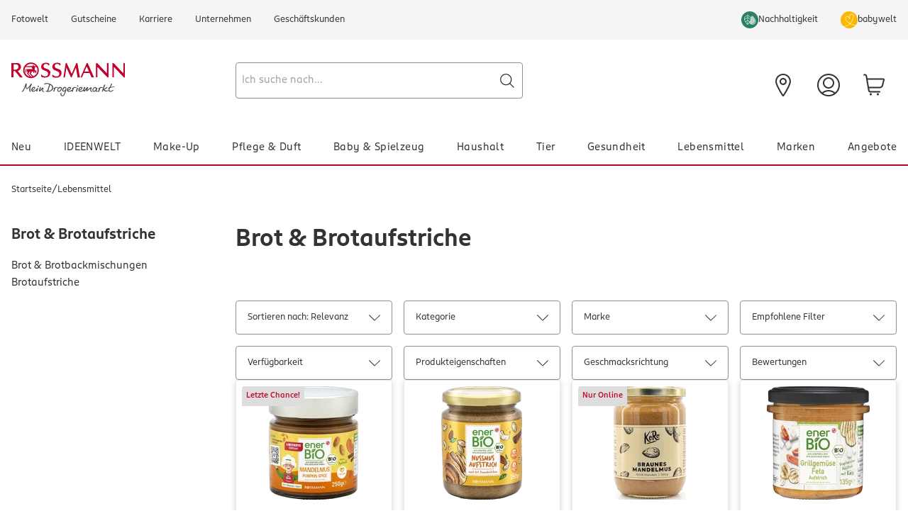

--- FILE ---
content_type: application/javascript; charset=UTF-8
request_url: https://www.rossmann.de/_next/static/chunks/5516-20115a3b5f5b6491.js
body_size: 139072
content:
"use strict";(self.webpackChunk_N_E=self.webpackChunk_N_E||[]).push([[5516],{4036:(e,t,r)=>{r.d(t,{c:()=>c});var o=r(81209);function c(e){let t=o.useRef(e);return o.useEffect(()=>{t.current=e}),o.useMemo(()=>function(){for(var e,r=arguments.length,o=Array(r),c=0;c<r;c++)o[c]=arguments[c];return null==(e=t.current)?void 0:e.call(t,...o)},[])}},4206:(e,t,r)=>{r.d(t,{X:()=>l});var o=r(81209),c=r(70426);function l(e){let[t,r]=o.useState(void 0);return(0,c.N)(()=>{if(e){r({width:e.offsetWidth,height:e.offsetHeight});let t=new ResizeObserver(t=>{let o,c;if(!Array.isArray(t)||!t.length)return;let l=t[0];if("borderBoxSize"in l){let e=l.borderBoxSize,t=Array.isArray(e)?e[0]:e;o=t.inlineSize,c=t.blockSize}else o=e.offsetWidth,c=e.offsetHeight;r({width:o,height:c})});return t.observe(e,{box:"border-box"}),()=>t.unobserve(e)}r(void 0)},[e]),t}},6978:(e,t,r)=>{r.d(t,{A:()=>n,q:()=>l});var o=r(81209),c=r(58221);function l(e,t){let r=o.createContext(t),l=e=>{let{children:t,...l}=e,n=o.useMemo(()=>l,Object.values(l));return(0,c.jsx)(r.Provider,{value:n,children:t})};return l.displayName=e+"Provider",[l,function(c){let l=o.useContext(r);if(l)return l;if(void 0!==t)return t;throw Error("`".concat(c,"` must be used within `").concat(e,"`"))}]}function n(e){let t=arguments.length>1&&void 0!==arguments[1]?arguments[1]:[],r=[],l=()=>{let t=r.map(e=>o.createContext(e));return function(r){let c=(null==r?void 0:r[e])||t;return o.useMemo(()=>({["__scope".concat(e)]:{...r,[e]:c}}),[r,c])}};return l.scopeName=e,[function(t,l){let n=o.createContext(l),i=r.length;r=[...r,l];let s=t=>{var r;let{scope:l,children:s,...d}=t,u=(null==(r=null==l?void 0:l[e])?void 0:r[i])||n,p=o.useMemo(()=>d,Object.values(d));return(0,c.jsx)(u.Provider,{value:p,children:s})};return s.displayName=t+"Provider",[s,function(r,c){var s;let d=(null==(s=null==c?void 0:c[e])?void 0:s[i])||n,u=o.useContext(d);if(u)return u;if(void 0!==l)return l;throw Error("`".concat(r,"` must be used within `").concat(t,"`"))}]},function(){for(var e=arguments.length,t=Array(e),r=0;r<e;r++)t[r]=arguments[r];let c=t[0];if(1===t.length)return c;let l=()=>{let e=t.map(e=>({useScope:e(),scopeName:e.scopeName}));return function(t){let r=e.reduce((e,r)=>{let{useScope:o,scopeName:c}=r,l=o(t)["__scope".concat(c)];return{...e,...l}},{});return o.useMemo(()=>({["__scope".concat(c.scopeName)]:r}),[r])}};return l.scopeName=c.scopeName,l}(l,...t)]}},9233:(e,t,r)=>{r.d(t,{E:()=>d});var o=new WeakMap,c=new WeakMap,l={},n=0,i=function(e){return e&&(e.host||i(e.parentNode))},s=function(e,t,r,s){var d=(Array.isArray(e)?e:[e]).map(function(e){if(t.contains(e))return e;var r=i(e);return r&&t.contains(r)?r:(console.error("aria-hidden",e,"in not contained inside",t,". Doing nothing"),null)}).filter(function(e){return!!e});l[r]||(l[r]=new WeakMap);var u=l[r],p=[],f=new Set,h=new Set(d),v=function(e){!e||f.has(e)||(f.add(e),v(e.parentNode))};d.forEach(v);var m=function(e){!e||h.has(e)||Array.prototype.forEach.call(e.children,function(e){if(f.has(e))m(e);else try{var t=e.getAttribute(s),l=null!==t&&"false"!==t,n=(o.get(e)||0)+1,i=(u.get(e)||0)+1;o.set(e,n),u.set(e,i),p.push(e),1===n&&l&&c.set(e,!0),1===i&&e.setAttribute(r,"true"),l||e.setAttribute(s,"true")}catch(t){console.error("aria-hidden: cannot operate on ",e,t)}})};return m(t),f.clear(),n++,function(){p.forEach(function(e){var t=o.get(e)-1,l=u.get(e)-1;o.set(e,t),u.set(e,l),t||(c.has(e)||e.removeAttribute(s),c.delete(e)),l||e.removeAttribute(r)}),--n||(o=new WeakMap,o=new WeakMap,c=new WeakMap,l={})}},d=function(e,t,r){void 0===r&&(r="data-aria-hidden");var o=Array.from(Array.isArray(e)?e:[e]),c=typeof document>"u"?null:(Array.isArray(e)?e[0]:e).ownerDocument.body;return c?(o.push.apply(o,Array.from(c.querySelectorAll("[aria-live]"))),s(o,c,r,"aria-hidden")):function(){return null}}},12073:(e,t,r)=>{r.d(t,{Z:()=>c});var o=r(81209);function c(e){let t=o.useRef({value:e,previous:e});return o.useMemo(()=>(t.current.value!==e&&(t.current.previous=t.current.value,t.current.value=e),t.current.previous),[e])}},15269:(e,t,r)=>{r.d(t,{O:()=>l});var o=r(81209),c=0;function l(){o.useEffect(()=>{var e,t;let r=document.querySelectorAll("[data-radix-focus-guard]");return document.body.insertAdjacentElement("afterbegin",null!==(e=r[0])&&void 0!==e?e:n()),document.body.insertAdjacentElement("beforeend",null!==(t=r[1])&&void 0!==t?t:n()),c++,()=>{1===c&&document.querySelectorAll("[data-radix-focus-guard]").forEach(e=>e.remove()),c--}},[])}function n(){let e=document.createElement("span");return e.setAttribute("data-radix-focus-guard",""),e.tabIndex=0,e.style.outline="none",e.style.opacity="0",e.style.position="fixed",e.style.pointerEvents="none",e}},16696:(e,t,r)=>{r.d(t,{Z:()=>s});var o=r(81209),c=r(58828),l=r(33264),n=r(70426),i=r(58221),s=o.forwardRef((e,t)=>{var r;let{container:s,...d}=e,[u,p]=o.useState(!1);(0,n.N)(()=>p(!0),[]);let f=s||u&&(null==(r=null==globalThis?void 0:globalThis.document)?void 0:r.body);return f?c.createPortal((0,i.jsx)(l.s.div,{...d,ref:t}),f):null});s.displayName="Portal"},17403:(e,t,r)=>{r.d(t,{D:()=>n});var o=r(81209),c=r(95613),l=r(58221),n=o.forwardRef((e,t)=>{let{children:r,...c}=e,n=o.Children.toArray(r),s=n.find(d);if(s){let e=s.props.children,r=n.map(t=>t===s?o.Children.count(e)>1?o.Children.only(null):o.isValidElement(e)?e.props.children:null:t);return(0,l.jsx)(i,{...c,ref:t,children:o.isValidElement(e)?o.cloneElement(e,void 0,r):null})}return(0,l.jsx)(i,{...c,ref:t,children:r})});n.displayName="Slot";var i=o.forwardRef((e,t)=>{let{children:r,...l}=e;if(o.isValidElement(r)){let e=function(e){var t,r;let o=null==(t=Object.getOwnPropertyDescriptor(e.props,"ref"))?void 0:t.get,c=o&&"isReactWarning"in o&&o.isReactWarning;return c?e.ref:(c=(o=null==(r=Object.getOwnPropertyDescriptor(e,"ref"))?void 0:r.get)&&"isReactWarning"in o&&o.isReactWarning)?e.props.ref:e.props.ref||e.ref}(r),n=function(e,t){let r={...t};for(let o in t){let c=e[o],l=t[o];/^on[A-Z]/.test(o)?c&&l?r[o]=function(){for(var e=arguments.length,t=Array(e),r=0;r<e;r++)t[r]=arguments[r];l(...t),c(...t)}:c&&(r[o]=c):"style"===o?r[o]={...c,...l}:"className"===o&&(r[o]=[c,l].filter(Boolean).join(" "))}return{...e,...r}}(l,r.props);return r.type!==o.Fragment&&(n.ref=t?(0,c.t)(t,e):e),o.cloneElement(r,n)}return o.Children.count(r)>1?o.Children.only(null):null});i.displayName="SlotClone";var s=e=>{let{children:t}=e;return(0,l.jsx)(l.Fragment,{children:t})};function d(e){return o.isValidElement(e)&&e.type===s}},18662:(e,t,r)=>{r.d(t,{$:()=>o});function o(){for(var e,t,r=0,o="",c=arguments.length;r<c;r++)(e=arguments[r])&&(t=function e(t){var r,o,c="";if("string"==typeof t||"number"==typeof t)c+=t;else if("object"==typeof t)if(Array.isArray(t)){var l=t.length;for(r=0;r<l;r++)t[r]&&(o=e(t[r]))&&(c&&(c+=" "),c+=o)}else for(o in t)t[o]&&(c&&(c+=" "),c+=o);return c}(e))&&(o&&(o+=" "),o+=t);return o}},21012:(e,t,r)=>{r.d(t,{Dialog:()=>ee,DialogClose:()=>eo,DialogContent:()=>el,DialogDescription:()=>ea,DialogFooter:()=>ei,DialogHeader:()=>en,DialogOverlay:()=>ec,DialogPortal:()=>er,DialogTitle:()=>es,DialogTrigger:()=>et});var o=r(58221),c=r(81209),l=r(27671),n=r(36295),i=r(95613),s=r(6978),d=r(30144),u=r(70132),p=r(77749),f=r(55274),h=r(16696),v=r(59571),m=r(33264),g=r(15269),M=r(71384),z=r(9233),x=r(17403),b="Dialog",[y,w]=(0,s.A)(b),[I,P]=y(b),S=e=>{let{__scopeDialog:t,children:r,open:l,defaultOpen:n,onOpenChange:i,modal:s=!0}=e,p=c.useRef(null),f=c.useRef(null),[h=!1,v]=(0,u.i)({prop:l,defaultProp:n,onChange:i});return(0,o.jsx)(I,{scope:t,triggerRef:p,contentRef:f,contentId:(0,d.B)(),titleId:(0,d.B)(),descriptionId:(0,d.B)(),open:h,onOpenChange:v,onOpenToggle:c.useCallback(()=>v(e=>!e),[v]),modal:s,children:r})};S.displayName=b;var k="DialogTrigger",C=c.forwardRef((e,t)=>{let{__scopeDialog:r,...c}=e,l=P(k,r),s=(0,i.s)(t,l.triggerRef);return(0,o.jsx)(m.s.button,{type:"button","aria-haspopup":"dialog","aria-expanded":l.open,"aria-controls":l.contentId,"data-state":K(l.open),...c,ref:s,onClick:(0,n.m)(e.onClick,l.onOpenToggle)})});C.displayName=k;var E="DialogPortal",[R,N]=y(E,{forceMount:void 0}),A=e=>{let{__scopeDialog:t,forceMount:r,children:l,container:n}=e,i=P(E,t);return(0,o.jsx)(R,{scope:t,forceMount:r,children:c.Children.map(l,e=>(0,o.jsx)(v.C,{present:r||i.open,children:(0,o.jsx)(h.Z,{asChild:!0,container:n,children:e})}))})};A.displayName=E;var j="DialogOverlay",O=c.forwardRef((e,t)=>{let r=N(j,e.__scopeDialog),{forceMount:c=r.forceMount,...l}=e,n=P(j,e.__scopeDialog);return n.modal?(0,o.jsx)(v.C,{present:c||n.open,children:(0,o.jsx)(_,{...l,ref:t})}):null});O.displayName=j;var _=c.forwardRef((e,t)=>{let{__scopeDialog:r,...c}=e,l=P(j,r);return(0,o.jsx)(M.A,{as:x.D,allowPinchZoom:!0,shards:[l.contentRef],children:(0,o.jsx)(m.s.div,{"data-state":K(l.open),...c,ref:t,style:{pointerEvents:"auto",...c.style}})})}),D="DialogContent",F=c.forwardRef((e,t)=>{let r=N(D,e.__scopeDialog),{forceMount:c=r.forceMount,...l}=e,n=P(D,e.__scopeDialog);return(0,o.jsx)(v.C,{present:c||n.open,children:n.modal?(0,o.jsx)(T,{...l,ref:t}):(0,o.jsx)(L,{...l,ref:t})})});F.displayName=D;var T=c.forwardRef((e,t)=>{let r=P(D,e.__scopeDialog),l=c.useRef(null),s=(0,i.s)(t,r.contentRef,l);return c.useEffect(()=>{let e=l.current;if(e)return(0,z.E)(e)},[]),(0,o.jsx)(W,{...e,ref:s,trapFocus:r.open,disableOutsidePointerEvents:!0,onCloseAutoFocus:(0,n.m)(e.onCloseAutoFocus,e=>{var t;e.preventDefault(),null==(t=r.triggerRef.current)||t.focus()}),onPointerDownOutside:(0,n.m)(e.onPointerDownOutside,e=>{let t=e.detail.originalEvent,r=0===t.button&&!0===t.ctrlKey;(2===t.button||r)&&e.preventDefault()}),onFocusOutside:(0,n.m)(e.onFocusOutside,e=>e.preventDefault())})}),L=c.forwardRef((e,t)=>{let r=P(D,e.__scopeDialog),l=c.useRef(!1),n=c.useRef(!1);return(0,o.jsx)(W,{...e,ref:t,trapFocus:!1,disableOutsidePointerEvents:!1,onCloseAutoFocus:t=>{var o,c;null==(o=e.onCloseAutoFocus)||o.call(e,t),t.defaultPrevented||(l.current||null==(c=r.triggerRef.current)||c.focus(),t.preventDefault()),l.current=!1,n.current=!1},onInteractOutside:t=>{var o,c;null==(o=e.onInteractOutside)||o.call(e,t),t.defaultPrevented||(l.current=!0,"pointerdown"===t.detail.originalEvent.type&&(n.current=!0));let i=t.target;(null==(c=r.triggerRef.current)?void 0:c.contains(i))&&t.preventDefault(),"focusin"===t.detail.originalEvent.type&&n.current&&t.preventDefault()}})}),W=c.forwardRef((e,t)=>{let{__scopeDialog:r,trapFocus:l,onOpenAutoFocus:n,onCloseAutoFocus:s,...d}=e,u=P(D,r),h=c.useRef(null),v=(0,i.s)(t,h);return(0,g.O)(),(0,o.jsxs)(o.Fragment,{children:[(0,o.jsx)(f.n,{asChild:!0,loop:!0,trapped:l,onMountAutoFocus:n,onUnmountAutoFocus:s,children:(0,o.jsx)(p.q,{role:"dialog",id:u.contentId,"aria-describedby":u.descriptionId,"aria-labelledby":u.titleId,"data-state":K(u.open),...d,ref:v,onDismiss:()=>u.onOpenChange(!1)})}),(0,o.jsxs)(o.Fragment,{children:[(0,o.jsx)(Z,{titleId:u.titleId}),(0,o.jsx)(J,{contentRef:h,descriptionId:u.descriptionId})]})]})}),V="DialogTitle",B=c.forwardRef((e,t)=>{let{__scopeDialog:r,...c}=e,l=P(V,r);return(0,o.jsx)(m.s.h2,{id:l.titleId,...c,ref:t})});B.displayName=V;var H="DialogDescription",G=c.forwardRef((e,t)=>{let{__scopeDialog:r,...c}=e,l=P(H,r);return(0,o.jsx)(m.s.p,{id:l.descriptionId,...c,ref:t})});G.displayName=H;var q="DialogClose",U=c.forwardRef((e,t)=>{let{__scopeDialog:r,...c}=e,l=P(q,r);return(0,o.jsx)(m.s.button,{type:"button",...c,ref:t,onClick:(0,n.m)(e.onClick,()=>l.onOpenChange(!1))})});function K(e){return e?"open":"closed"}U.displayName=q;var X="DialogTitleWarning",[$,Y]=(0,s.q)(X,{contentName:D,titleName:V,docsSlug:"dialog"}),Z=e=>{let{titleId:t}=e,r=Y(X),o="`".concat(r.contentName,"` requires a `").concat(r.titleName,"` for the component to be accessible for screen reader users.\n\nIf you want to hide the `").concat(r.titleName,"`, you can wrap it with our VisuallyHidden component.\n\nFor more information, see https://radix-ui.com/primitives/docs/components/").concat(r.docsSlug);return c.useEffect(()=>{t&&(document.getElementById(t)||console.error(o))},[o,t]),null},J=e=>{let{contentRef:t,descriptionId:r}=e,o="Warning: Missing `Description` or `aria-describedby={undefined}` for {".concat(Y("DialogDescriptionWarning").contentName,"}.");return c.useEffect(()=>{var e;let c=null==(e=t.current)?void 0:e.getAttribute("aria-describedby");r&&c&&(document.getElementById(r)||console.warn(o))},[o,t,r]),null},Q=r(27835);let ee=S,et=C,er=A,eo=U,ec=c.forwardRef((e,t)=>{let{className:r,...c}=e;return(0,o.jsx)(O,{ref:t,className:(0,l.cn)("fixed inset-0 z-[150] bg-black/70",r),...c})});ec.displayName=O.displayName;let el=c.forwardRef((e,t)=>{let{className:r,children:c,closeLabel:n,closeTestId:i,hideClose:s=!1,...d}=e;return(0,o.jsxs)(er,{children:[(0,o.jsx)(ec,{}),(0,o.jsxs)(F,{ref:t,className:(0,l.cn)("fixed left-[50%] top-[50%] z-[150] grid w-full translate-x-[-50%] translate-y-[-50%] gap-4 rounded bg-white shadow",r),...d,children:[c,!s&&(0,o.jsxs)(U,{className:"absolute right-4 top-4 rounded opacity-70 transition-opacity hover:opacity-100 disabled:pointer-events-none","data-testid":i,children:[(0,o.jsx)(Q.I,{className:"h-6 w-6",icon:"close"}),n&&(0,o.jsx)("span",{className:"sr-only",children:n})]})]})]})});el.displayName=F.displayName;let en=e=>{let{className:t,...r}=e;return(0,o.jsx)("div",{className:(0,l.cn)("shadow-opacity-20 flex flex-col p-5",t),...r})};en.displayName="DialogHeader";let ei=e=>{let{className:t,...r}=e;return(0,o.jsx)("div",{className:(0,l.cn)("shadow-opacity-20 flex flex-col-reverse p-5 sm:flex-row sm:justify-end",t),...r})};ei.displayName="DialogFooter";let es=c.forwardRef((e,t)=>{let{className:r,...c}=e;return(0,o.jsx)(B,{ref:t,className:(0,l.cn)("text-xl font-bold",r),...c})});es.displayName=B.displayName;let ea=c.forwardRef((e,t)=>{let{className:r,...c}=e;return(0,o.jsx)(G,{ref:t,className:(0,l.cn)("p-5 text-base",r),...c})});ea.displayName=G.displayName},26211:(e,t,r)=>{r.d(t,{j:()=>l});var o=r(81209);r(58221);var c=o.createContext(void 0);function l(e){let t=o.useContext(c);return e||t||"ltr"}},26409:(e,t,r)=>{r.d(t,{Popover:()=>tb,PopoverAnchor:()=>tI,PopoverArrow:()=>tw,PopoverClose:()=>tP,PopoverContent:()=>tk,PopoverPortal:()=>tS,PopoverTrigger:()=>ty});var o=r(58221),c=r(81209),l=r(27671),n=r(36295),i=r(95613),s=r(6978),d=r(77749),u=r(15269),p=r(55274),f=r(30144);let h=["top","right","bottom","left"],v=Math.min,m=Math.max,g=Math.round,M=Math.floor,z=e=>({x:e,y:e}),x={left:"right",right:"left",bottom:"top",top:"bottom"},b={start:"end",end:"start"};function y(e,t){return"function"==typeof e?e(t):e}function w(e){return e.split("-")[0]}function I(e){return e.split("-")[1]}function P(e){return"x"===e?"y":"x"}function S(e){return"y"===e?"height":"width"}function k(e){return["top","bottom"].includes(w(e))?"y":"x"}function C(e){return e.replace(/start|end/g,e=>b[e])}function E(e){return e.replace(/left|right|bottom|top/g,e=>x[e])}function R(e){return"number"!=typeof e?{top:0,right:0,bottom:0,left:0,...e}:{top:e,right:e,bottom:e,left:e}}function N(e){let{x:t,y:r,width:o,height:c}=e;return{width:o,height:c,top:r,left:t,right:t+o,bottom:r+c,x:t,y:r}}function A(e,t,r){let o,{reference:c,floating:l}=e,n=k(t),i=P(k(t)),s=S(i),d=w(t),u="y"===n,p=c.x+c.width/2-l.width/2,f=c.y+c.height/2-l.height/2,h=c[s]/2-l[s]/2;switch(d){case"top":o={x:p,y:c.y-l.height};break;case"bottom":o={x:p,y:c.y+c.height};break;case"right":o={x:c.x+c.width,y:f};break;case"left":o={x:c.x-l.width,y:f};break;default:o={x:c.x,y:c.y}}switch(I(t)){case"start":o[i]-=h*(r&&u?-1:1);break;case"end":o[i]+=h*(r&&u?-1:1)}return o}let j=async(e,t,r)=>{let{placement:o="bottom",strategy:c="absolute",middleware:l=[],platform:n}=r,i=l.filter(Boolean),s=await (null==n.isRTL?void 0:n.isRTL(t)),d=await n.getElementRects({reference:e,floating:t,strategy:c}),{x:u,y:p}=A(d,o,s),f=o,h={},v=0;for(let r=0;r<i.length;r++){let{name:l,fn:m}=i[r],{x:g,y:M,data:z,reset:x}=await m({x:u,y:p,initialPlacement:o,placement:f,strategy:c,middlewareData:h,rects:d,platform:n,elements:{reference:e,floating:t}});u=null!=g?g:u,p=null!=M?M:p,h={...h,[l]:{...h[l],...z}},x&&v<=50&&(v++,"object"==typeof x&&(x.placement&&(f=x.placement),x.rects&&(d=!0===x.rects?await n.getElementRects({reference:e,floating:t,strategy:c}):x.rects),{x:u,y:p}=A(d,f,s)),r=-1)}return{x:u,y:p,placement:f,strategy:c,middlewareData:h}};async function O(e,t){var r;void 0===t&&(t={});let{x:o,y:c,platform:l,rects:n,elements:i,strategy:s}=e,{boundary:d="clippingAncestors",rootBoundary:u="viewport",elementContext:p="floating",altBoundary:f=!1,padding:h=0}=y(t,e),v=R(h),m=i[f?"floating"===p?"reference":"floating":p],g=N(await l.getClippingRect({element:null==(r=await (null==l.isElement?void 0:l.isElement(m)))||r?m:m.contextElement||await (null==l.getDocumentElement?void 0:l.getDocumentElement(i.floating)),boundary:d,rootBoundary:u,strategy:s})),M="floating"===p?{x:o,y:c,width:n.floating.width,height:n.floating.height}:n.reference,z=await (null==l.getOffsetParent?void 0:l.getOffsetParent(i.floating)),x=await (null==l.isElement?void 0:l.isElement(z))&&await (null==l.getScale?void 0:l.getScale(z))||{x:1,y:1},b=N(l.convertOffsetParentRelativeRectToViewportRelativeRect?await l.convertOffsetParentRelativeRectToViewportRelativeRect({elements:i,rect:M,offsetParent:z,strategy:s}):M);return{top:(g.top-b.top+v.top)/x.y,bottom:(b.bottom-g.bottom+v.bottom)/x.y,left:(g.left-b.left+v.left)/x.x,right:(b.right-g.right+v.right)/x.x}}function _(e,t){return{top:e.top-t.height,right:e.right-t.width,bottom:e.bottom-t.height,left:e.left-t.width}}function D(e){return h.some(t=>e[t]>=0)}async function F(e,t){let{placement:r,platform:o,elements:c}=e,l=await (null==o.isRTL?void 0:o.isRTL(c.floating)),n=w(r),i=I(r),s="y"===k(r),d=["left","top"].includes(n)?-1:1,u=l&&s?-1:1,p=y(t,e),{mainAxis:f,crossAxis:h,alignmentAxis:v}="number"==typeof p?{mainAxis:p,crossAxis:0,alignmentAxis:null}:{mainAxis:p.mainAxis||0,crossAxis:p.crossAxis||0,alignmentAxis:p.alignmentAxis};return i&&"number"==typeof v&&(h="end"===i?-+v:v),s?{x:h*u,y:f*d}:{x:f*d,y:h*u}}function T(e){return V(e)?(e.nodeName||"").toLowerCase():"#document"}function L(e){var t;return(null==e||null==(t=e.ownerDocument)?void 0:t.defaultView)||window}function W(e){var t;return null==(t=(V(e)?e.ownerDocument:e.document)||window.document)?void 0:t.documentElement}function V(e){return e instanceof Node||e instanceof L(e).Node}function B(e){return e instanceof Element||e instanceof L(e).Element}function H(e){return e instanceof HTMLElement||e instanceof L(e).HTMLElement}function G(e){return!(typeof ShadowRoot>"u")&&(e instanceof ShadowRoot||e instanceof L(e).ShadowRoot)}function q(e){let{overflow:t,overflowX:r,overflowY:o,display:c}=Y(e);return/auto|scroll|overlay|hidden|clip/.test(t+o+r)&&!["inline","contents"].includes(c)}function U(e){return[":popover-open",":modal"].some(t=>{try{return e.matches(t)}catch(e){return!1}})}function K(e){let t=X(),r=B(e)?Y(e):e;return["transform","translate","scale","rotate","perspective"].some(e=>!!r[e]&&"none"!==r[e])||!!r.containerType&&"normal"!==r.containerType||!t&&!!r.backdropFilter&&"none"!==r.backdropFilter||!t&&!!r.filter&&"none"!==r.filter||["transform","translate","scale","rotate","perspective","filter"].some(e=>(r.willChange||"").includes(e))||["paint","layout","strict","content"].some(e=>(r.contain||"").includes(e))}function X(){return!(typeof CSS>"u")&&!!CSS.supports&&CSS.supports("-webkit-backdrop-filter","none")}function $(e){return["html","body","#document"].includes(T(e))}function Y(e){return L(e).getComputedStyle(e)}function Z(e){return B(e)?{scrollLeft:e.scrollLeft,scrollTop:e.scrollTop}:{scrollLeft:e.scrollX,scrollTop:e.scrollY}}function J(e){if("html"===T(e))return e;let t=e.assignedSlot||e.parentNode||G(e)&&e.host||W(e);return G(t)?t.host:t}function Q(e,t,r){var o;void 0===t&&(t=[]),void 0===r&&(r=!0);let c=function e(t){let r=J(t);return $(r)?t.ownerDocument?t.ownerDocument.body:t.body:H(r)&&q(r)?r:e(r)}(e),l=c===(null==(o=e.ownerDocument)?void 0:o.body),n=L(c);if(l){let e=ee(n);return t.concat(n,n.visualViewport||[],q(c)?c:[],e&&r?Q(e):[])}return t.concat(c,Q(c,[],r))}function ee(e){return e.parent&&Object.getPrototypeOf(e.parent)?e.frameElement:null}function et(e){let t=Y(e),r=parseFloat(t.width)||0,o=parseFloat(t.height)||0,c=H(e),l=c?e.offsetWidth:r,n=c?e.offsetHeight:o,i=g(r)!==l||g(o)!==n;return i&&(r=l,o=n),{width:r,height:o,$:i}}function er(e){return B(e)?e:e.contextElement}function eo(e){let t=er(e);if(!H(t))return z(1);let r=t.getBoundingClientRect(),{width:o,height:c,$:l}=et(t),n=(l?g(r.width):r.width)/o,i=(l?g(r.height):r.height)/c;return n&&Number.isFinite(n)||(n=1),i&&Number.isFinite(i)||(i=1),{x:n,y:i}}let ec=z(0);function el(e){let t=L(e);return X()&&t.visualViewport?{x:t.visualViewport.offsetLeft,y:t.visualViewport.offsetTop}:ec}function en(e,t,r,o){var c;void 0===t&&(t=!1),void 0===r&&(r=!1);let l=e.getBoundingClientRect(),n=er(e),i=z(1);t&&(o?B(o)&&(i=eo(o)):i=eo(e));let s=(void 0===(c=r)&&(c=!1),o&&(!c||o===L(n))&&c)?el(n):z(0),d=(l.left+s.x)/i.x,u=(l.top+s.y)/i.y,p=l.width/i.x,f=l.height/i.y;if(n){let e=L(n),t=o&&B(o)?L(o):o,r=e,c=ee(r);for(;c&&o&&t!==r;){let e=eo(c),t=c.getBoundingClientRect(),o=Y(c),l=t.left+(c.clientLeft+parseFloat(o.paddingLeft))*e.x,n=t.top+(c.clientTop+parseFloat(o.paddingTop))*e.y;d*=e.x,u*=e.y,p*=e.x,f*=e.y,d+=l,u+=n,c=ee(r=L(c))}}return N({width:p,height:f,x:d,y:u})}function ei(e,t){let r=Z(e).scrollLeft;return t?t.left+r:en(W(e)).left+r}function es(e,t,r){void 0===r&&(r=!1);let o=e.getBoundingClientRect();return{x:o.left+t.scrollLeft-(r?0:ei(e,o)),y:o.top+t.scrollTop}}function ea(e,t,r){let o;if("viewport"===t)o=function(e,t){let r=L(e),o=W(e),c=r.visualViewport,l=o.clientWidth,n=o.clientHeight,i=0,s=0;if(c){l=c.width,n=c.height;let e=X();(!e||e&&"fixed"===t)&&(i=c.offsetLeft,s=c.offsetTop)}return{width:l,height:n,x:i,y:s}}(e,r);else if("document"===t)o=function(e){let t=W(e),r=Z(e),o=e.ownerDocument.body,c=m(t.scrollWidth,t.clientWidth,o.scrollWidth,o.clientWidth),l=m(t.scrollHeight,t.clientHeight,o.scrollHeight,o.clientHeight),n=-r.scrollLeft+ei(e),i=-r.scrollTop;return"rtl"===Y(o).direction&&(n+=m(t.clientWidth,o.clientWidth)-c),{width:c,height:l,x:n,y:i}}(W(e));else if(B(t))o=function(e,t){let r=en(e,!0,"fixed"===t),o=r.top+e.clientTop,c=r.left+e.clientLeft,l=H(e)?eo(e):z(1),n=e.clientWidth*l.x,i=e.clientHeight*l.y;return{width:n,height:i,x:c*l.x,y:o*l.y}}(t,r);else{let r=el(e);o={x:t.x-r.x,y:t.y-r.y,width:t.width,height:t.height}}return N(o)}function ed(e){return"static"===Y(e).position}function eu(e,t){if(!H(e)||"fixed"===Y(e).position)return null;if(t)return t(e);let r=e.offsetParent;return W(e)===r&&(r=r.ownerDocument.body),r}function ep(e,t){let r=L(e);if(U(e))return r;if(!H(e)){let t=J(e);for(;t&&!$(t);){if(B(t)&&!ed(t))return t;t=J(t)}return r}let o=eu(e,t);for(;o&&["table","td","th"].includes(T(o))&&ed(o);)o=eu(o,t);return o&&$(o)&&ed(o)&&!K(o)?r:o||function(e){let t=J(e);for(;H(t)&&!$(t);){if(K(t))return t;if(U(t))break;t=J(t)}return null}(e)||r}let ef=async function(e){let t=this.getOffsetParent||ep,r=this.getDimensions,o=await r(e.floating);return{reference:function(e,t,r){let o=H(t),c=W(t),l="fixed"===r,n=en(e,!0,l,t),i={scrollLeft:0,scrollTop:0},s=z(0);if(o||!o&&!l)if(("body"!==T(t)||q(c))&&(i=Z(t)),o){let e=en(t,!0,l,t);s.x=e.x+t.clientLeft,s.y=e.y+t.clientTop}else c&&(s.x=ei(c));let d=!c||o||l?z(0):es(c,i);return{x:n.left+i.scrollLeft-s.x-d.x,y:n.top+i.scrollTop-s.y-d.y,width:n.width,height:n.height}}(e.reference,await t(e.floating),e.strategy),floating:{x:0,y:0,width:o.width,height:o.height}}},eh={convertOffsetParentRelativeRectToViewportRelativeRect:function(e){let{elements:t,rect:r,offsetParent:o,strategy:c}=e,l="fixed"===c,n=W(o),i=!!t&&U(t.floating);if(o===n||i&&l)return r;let s={scrollLeft:0,scrollTop:0},d=z(1),u=z(0),p=H(o);if((p||!p&&!l)&&(("body"!==T(o)||q(n))&&(s=Z(o)),H(o))){let e=en(o);d=eo(o),u.x=e.x+o.clientLeft,u.y=e.y+o.clientTop}let f=!n||p||l?z(0):es(n,s,!0);return{width:r.width*d.x,height:r.height*d.y,x:r.x*d.x-s.scrollLeft*d.x+u.x+f.x,y:r.y*d.y-s.scrollTop*d.y+u.y+f.y}},getDocumentElement:W,getClippingRect:function(e){let{element:t,boundary:r,rootBoundary:o,strategy:c}=e,l=[..."clippingAncestors"===r?U(t)?[]:function(e,t){let r=t.get(e);if(r)return r;let o=Q(e,[],!1).filter(e=>B(e)&&"body"!==T(e)),c=null,l="fixed"===Y(e).position,n=l?J(e):e;for(;B(n)&&!$(n);){let t=Y(n),r=K(n);r||"fixed"!==t.position||(c=null),(l?!r&&!c:!r&&"static"===t.position&&!!c&&["absolute","fixed"].includes(c.position)||q(n)&&!r&&function e(t,r){let o=J(t);return!(o===r||!B(o)||$(o))&&("fixed"===Y(o).position||e(o,r))}(e,n))?o=o.filter(e=>e!==n):c=t,n=J(n)}return t.set(e,o),o}(t,this._c):[].concat(r),o],n=l[0],i=l.reduce((e,r)=>{let o=ea(t,r,c);return e.top=m(o.top,e.top),e.right=v(o.right,e.right),e.bottom=v(o.bottom,e.bottom),e.left=m(o.left,e.left),e},ea(t,n,c));return{width:i.right-i.left,height:i.bottom-i.top,x:i.left,y:i.top}},getOffsetParent:ep,getElementRects:ef,getClientRects:function(e){return Array.from(e.getClientRects())},getDimensions:function(e){let{width:t,height:r}=et(e);return{width:t,height:r}},getScale:eo,isElement:B,isRTL:function(e){return"rtl"===Y(e).direction}};function ev(e,t){return e.x===t.x&&e.y===t.y&&e.width===t.width&&e.height===t.height}let em=e=>({name:"arrow",options:e,async fn(t){let{x:r,y:o,placement:c,rects:l,platform:n,elements:i,middlewareData:s}=t,{element:d,padding:u=0}=y(e,t)||{};if(null==d)return{};let p=R(u),f={x:r,y:o},h=P(k(c)),g=S(h),M=await n.getDimensions(d),z="y"===h,x=z?"clientHeight":"clientWidth",b=l.reference[g]+l.reference[h]-f[h]-l.floating[g],w=f[h]-l.reference[h],C=await (null==n.getOffsetParent?void 0:n.getOffsetParent(d)),E=C?C[x]:0;E&&await (null==n.isElement?void 0:n.isElement(C))||(E=i.floating[x]||l.floating[g]);let N=E/2-M[g]/2-1,A=v(p[z?"top":"left"],N),j=v(p[z?"bottom":"right"],N),O=E-M[g]-j,_=E/2-M[g]/2+(b/2-w/2),D=m(A,v(_,O)),F=!s.arrow&&null!=I(c)&&_!==D&&l.reference[g]/2-(_<A?A:j)-M[g]/2<0,T=F?_<A?_-A:_-O:0;return{[h]:f[h]+T,data:{[h]:D,centerOffset:_-D-T,...F&&{alignmentOffset:T}},reset:F}}}),eg=(e,t,r)=>{let o=new Map,c={platform:eh,...r},l={...c.platform,_c:o};return j(e,t,{...c,platform:l})};var eM=r(58828),ez="u">typeof document?c.useLayoutEffect:c.useEffect;function ex(e,t){let r,o,c;if(e===t)return!0;if(typeof e!=typeof t)return!1;if("function"==typeof e&&e.toString()===t.toString())return!0;if(e&&t&&"object"==typeof e){if(Array.isArray(e)){if((r=e.length)!==t.length)return!1;for(o=r;0!=o--;)if(!ex(e[o],t[o]))return!1;return!0}if((r=(c=Object.keys(e)).length)!==Object.keys(t).length)return!1;for(o=r;0!=o--;)if(!({}).hasOwnProperty.call(t,c[o]))return!1;for(o=r;0!=o--;){let r=c[o];if(!("_owner"===r&&e.$$typeof)&&!ex(e[r],t[r]))return!1}return!0}return e!=e&&t!=t}function eb(e){return(e.ownerDocument.defaultView||window).devicePixelRatio||1}function ey(e,t){let r=eb(e);return Math.round(t*r)/r}function ew(e){let t=c.useRef(e);return ez(()=>{t.current=e}),t}let eI=e=>({name:"arrow",options:e,fn(t){let{element:r,padding:o}="function"==typeof e?e(t):e;return r&&({}).hasOwnProperty.call(r,"current")?null!=r.current?em({element:r.current,padding:o}).fn(t):{}:r?em({element:r,padding:o}).fn(t):{}}}),eP=(e,t)=>({...function(e){return void 0===e&&(e=0),{name:"offset",options:e,async fn(t){var r,o;let{x:c,y:l,placement:n,middlewareData:i}=t,s=await F(t,e);return n===(null==(r=i.offset)?void 0:r.placement)&&null!=(o=i.arrow)&&o.alignmentOffset?{}:{x:c+s.x,y:l+s.y,data:{...s,placement:n}}}}}(e),options:[e,t]}),eS=(e,t)=>({...function(e){return void 0===e&&(e={}),{name:"shift",options:e,async fn(t){let{x:r,y:o,placement:c}=t,{mainAxis:l=!0,crossAxis:n=!1,limiter:i={fn:e=>{let{x:t,y:r}=e;return{x:t,y:r}}},...s}=y(e,t),d={x:r,y:o},u=await O(t,s),p=k(w(c)),f=P(p),h=d[f],g=d[p];if(l){let e="y"===f?"top":"left",t="y"===f?"bottom":"right",r=h+u[e],o=h-u[t];h=m(r,v(h,o))}if(n){let e="y"===p?"top":"left",t="y"===p?"bottom":"right",r=g+u[e],o=g-u[t];g=m(r,v(g,o))}let M=i.fn({...t,[f]:h,[p]:g});return{...M,data:{x:M.x-r,y:M.y-o,enabled:{[f]:l,[p]:n}}}}}}(e),options:[e,t]}),ek=(e,t)=>({...function(e){return void 0===e&&(e={}),{options:e,fn(t){let{x:r,y:o,placement:c,rects:l,middlewareData:n}=t,{offset:i=0,mainAxis:s=!0,crossAxis:d=!0}=y(e,t),u={x:r,y:o},p=k(c),f=P(p),h=u[f],v=u[p],m=y(i,t),g="number"==typeof m?{mainAxis:m,crossAxis:0}:{mainAxis:0,crossAxis:0,...m};if(s){let e="y"===f?"height":"width",t=l.reference[f]-l.floating[e]+g.mainAxis,r=l.reference[f]+l.reference[e]-g.mainAxis;h<t?h=t:h>r&&(h=r)}if(d){var M,z;let e="y"===f?"width":"height",t=["top","left"].includes(w(c)),r=l.reference[p]-l.floating[e]+(t&&(null==(M=n.offset)?void 0:M[p])||0)+(t?0:g.crossAxis),o=l.reference[p]+l.reference[e]+(t?0:(null==(z=n.offset)?void 0:z[p])||0)-(t?g.crossAxis:0);v<r?v=r:v>o&&(v=o)}return{[f]:h,[p]:v}}}}(e),options:[e,t]}),eC=(e,t)=>({...function(e){return void 0===e&&(e={}),{name:"flip",options:e,async fn(t){var r,o,c,l,n;let{placement:i,middlewareData:s,rects:d,initialPlacement:u,platform:p,elements:f}=t,{mainAxis:h=!0,crossAxis:v=!0,fallbackPlacements:m,fallbackStrategy:g="bestFit",fallbackAxisSideDirection:M="none",flipAlignment:z=!0,...x}=y(e,t);if(null!=(r=s.arrow)&&r.alignmentOffset)return{};let b=w(i),R=k(u),N=w(u)===u,A=await (null==p.isRTL?void 0:p.isRTL(f.floating)),j=m||(N||!z?[E(u)]:function(e){let t=E(e);return[C(e),t,C(t)]}(u)),_="none"!==M;!m&&_&&j.push(...function(e,t,r,o){let c=I(e),l=function(e,t,r){let o=["left","right"],c=["right","left"];switch(e){case"top":case"bottom":return r?t?c:o:t?o:c;case"left":case"right":return t?["top","bottom"]:["bottom","top"];default:return[]}}(w(e),"start"===r,o);return c&&(l=l.map(e=>e+"-"+c),t&&(l=l.concat(l.map(C)))),l}(u,z,M,A));let D=[u,...j],F=await O(t,x),T=[],L=(null==(o=s.flip)?void 0:o.overflows)||[];if(h&&T.push(F[b]),v){let e=function(e,t,r){void 0===r&&(r=!1);let o=I(e),c=P(k(e)),l=S(c),n="x"===c?o===(r?"end":"start")?"right":"left":"start"===o?"bottom":"top";return t.reference[l]>t.floating[l]&&(n=E(n)),[n,E(n)]}(i,d,A);T.push(F[e[0]],F[e[1]])}if(L=[...L,{placement:i,overflows:T}],!T.every(e=>e<=0)){let e=((null==(c=s.flip)?void 0:c.index)||0)+1,t=D[e];if(t)return{data:{index:e,overflows:L},reset:{placement:t}};let r=null==(l=L.filter(e=>e.overflows[0]<=0).sort((e,t)=>e.overflows[1]-t.overflows[1])[0])?void 0:l.placement;if(!r)switch(g){case"bestFit":{let e=null==(n=L.filter(e=>{if(_){let t=k(e.placement);return t===R||"y"===t}return!0}).map(e=>[e.placement,e.overflows.filter(e=>e>0).reduce((e,t)=>e+t,0)]).sort((e,t)=>e[1]-t[1])[0])?void 0:n[0];e&&(r=e);break}case"initialPlacement":r=u}if(i!==r)return{reset:{placement:r}}}return{}}}}(e),options:[e,t]}),eE=(e,t)=>({...function(e){return void 0===e&&(e={}),{name:"size",options:e,async fn(t){var r,o;let c,l,{placement:n,rects:i,platform:s,elements:d}=t,{apply:u=()=>{},...p}=y(e,t),f=await O(t,p),h=w(n),g=I(n),M="y"===k(n),{width:z,height:x}=i.floating;"top"===h||"bottom"===h?(c=h,l=g===(await (null==s.isRTL?void 0:s.isRTL(d.floating))?"start":"end")?"left":"right"):(l=h,c="end"===g?"top":"bottom");let b=x-f.top-f.bottom,P=z-f.left-f.right,S=v(x-f[c],b),C=v(z-f[l],P),E=!t.middlewareData.shift,R=S,N=C;if(null!=(r=t.middlewareData.shift)&&r.enabled.x&&(N=P),null!=(o=t.middlewareData.shift)&&o.enabled.y&&(R=b),E&&!g){let e=m(f.left,0),t=m(f.right,0),r=m(f.top,0),o=m(f.bottom,0);M?N=z-2*(0!==e||0!==t?e+t:m(f.left,f.right)):R=x-2*(0!==r||0!==o?r+o:m(f.top,f.bottom))}await u({...t,availableWidth:N,availableHeight:R});let A=await s.getDimensions(d.floating);return z!==A.width||x!==A.height?{reset:{rects:!0}}:{}}}}(e),options:[e,t]}),eR=(e,t)=>({...function(e){return void 0===e&&(e={}),{name:"hide",options:e,async fn(t){let{rects:r}=t,{strategy:o="referenceHidden",...c}=y(e,t);switch(o){case"referenceHidden":{let e=_(await O(t,{...c,elementContext:"reference"}),r.reference);return{data:{referenceHiddenOffsets:e,referenceHidden:D(e)}}}case"escaped":{let e=_(await O(t,{...c,altBoundary:!0}),r.floating);return{data:{escapedOffsets:e,escaped:D(e)}}}default:return{}}}}}(e),options:[e,t]}),eN=(e,t)=>({...eI(e),options:[e,t]});var eA=r(33264),ej=c.forwardRef((e,t)=>{let{children:r,width:c=10,height:l=5,...n}=e;return(0,o.jsx)(eA.s.svg,{...n,ref:t,width:c,height:l,viewBox:"0 0 30 10",preserveAspectRatio:"none",children:e.asChild?r:(0,o.jsx)("polygon",{points:"0,0 30,0 15,10"})})});ej.displayName="Arrow";var eO=r(4036),e_=r(70426),eD=r(4206),eF="Popper",[eT,eL]=(0,s.A)(eF),[eW,eV]=eT(eF),eB=e=>{let{__scopePopper:t,children:r}=e,[l,n]=c.useState(null);return(0,o.jsx)(eW,{scope:t,anchor:l,onAnchorChange:n,children:r})};eB.displayName=eF;var eH="PopperAnchor",eG=c.forwardRef((e,t)=>{let{__scopePopper:r,virtualRef:l,...n}=e,s=eV(eH,r),d=c.useRef(null),u=(0,i.s)(t,d);return c.useEffect(()=>{s.onAnchorChange((null==l?void 0:l.current)||d.current)}),l?null:(0,o.jsx)(eA.s.div,{...n,ref:u})});eG.displayName=eH;var eq="PopperContent",[eU,eK]=eT(eq),eX=c.forwardRef((e,t)=>{var r,l,n,s,d,u,p,f;let{__scopePopper:h,side:g="bottom",sideOffset:z=0,align:x="center",alignOffset:b=0,arrowPadding:y=0,avoidCollisions:w=!0,collisionBoundary:I=[],collisionPadding:P=0,sticky:S="partial",hideWhenDetached:k=!1,updatePositionStrategy:C="optimized",onPlaced:E,...R}=e,N=eV(eq,h),[A,j]=c.useState(null),O=(0,i.s)(t,e=>j(e)),[_,D]=c.useState(null),F=(0,eD.X)(_),T=null!==(p=null==F?void 0:F.width)&&void 0!==p?p:0,L=null!==(f=null==F?void 0:F.height)&&void 0!==f?f:0,V="number"==typeof P?P:{top:0,right:0,bottom:0,left:0,...P},B=Array.isArray(I)?I:[I],H=B.length>0,G={padding:V,boundary:B.filter(eJ),altBoundary:H},{refs:q,floatingStyles:U,placement:K,isPositioned:X,middlewareData:$}=function(e){void 0===e&&(e={});let{placement:t="bottom",strategy:r="absolute",middleware:o=[],platform:l,elements:{reference:n,floating:i}={},transform:s=!0,whileElementsMounted:d,open:u}=e,[p,f]=c.useState({x:0,y:0,strategy:r,placement:t,middlewareData:{},isPositioned:!1}),[h,v]=c.useState(o);ex(h,o)||v(o);let[m,g]=c.useState(null),[M,z]=c.useState(null),x=c.useCallback(e=>{e!==I.current&&(I.current=e,g(e))},[]),b=c.useCallback(e=>{e!==P.current&&(P.current=e,z(e))},[]),y=n||m,w=i||M,I=c.useRef(null),P=c.useRef(null),S=c.useRef(p),k=null!=d,C=ew(d),E=ew(l),R=ew(u),N=c.useCallback(()=>{if(!I.current||!P.current)return;let e={placement:t,strategy:r,middleware:h};E.current&&(e.platform=E.current),eg(I.current,P.current,e).then(e=>{let t={...e,isPositioned:!1!==R.current};A.current&&!ex(S.current,t)&&(S.current=t,eM.flushSync(()=>{f(t)}))})},[h,t,r,E,R]);ez(()=>{!1===u&&S.current.isPositioned&&(S.current.isPositioned=!1,f(e=>({...e,isPositioned:!1})))},[u]);let A=c.useRef(!1);ez(()=>(A.current=!0,()=>{A.current=!1}),[]),ez(()=>{if(y&&(I.current=y),w&&(P.current=w),y&&w){if(C.current)return C.current(y,w,N);N()}},[y,w,N,C,k]);let j=c.useMemo(()=>({reference:I,floating:P,setReference:x,setFloating:b}),[x,b]),O=c.useMemo(()=>({reference:y,floating:w}),[y,w]),_=c.useMemo(()=>{let e={position:r,left:0,top:0};if(!O.floating)return e;let t=ey(O.floating,p.x),o=ey(O.floating,p.y);return s?{...e,transform:"translate("+t+"px, "+o+"px)",...eb(O.floating)>=1.5&&{willChange:"transform"}}:{position:r,left:t,top:o}},[r,s,O.floating,p.x,p.y]);return c.useMemo(()=>({...p,update:N,refs:j,elements:O,floatingStyles:_}),[p,N,j,O,_])}({strategy:"fixed",placement:g+("center"!==x?"-"+x:""),whileElementsMounted:function(){for(var e=arguments.length,t=Array(e),r=0;r<e;r++)t[r]=arguments[r];return function(e,t,r,o){void 0===o&&(o={});let{ancestorScroll:c=!0,ancestorResize:l=!0,elementResize:n="function"==typeof ResizeObserver,layoutShift:i="function"==typeof IntersectionObserver,animationFrame:s=!1}=o,d=er(e),u=c||l?[...d?Q(d):[],...Q(t)]:[];u.forEach(e=>{c&&e.addEventListener("scroll",r,{passive:!0}),l&&e.addEventListener("resize",r)});let p=d&&i?function(e,t){let r=null,o,c=W(e);function l(){var e;clearTimeout(o),null==(e=r)||e.disconnect(),r=null}return function n(i,s){void 0===i&&(i=!1),void 0===s&&(s=1),l();let d=e.getBoundingClientRect(),{left:u,top:p,width:f,height:h}=d;if(i||t(),!f||!h)return;let g=M(p),z=M(c.clientWidth-(u+f)),x={rootMargin:-g+"px "+-z+"px "+-M(c.clientHeight-(p+h))+"px "+-M(u)+"px",threshold:m(0,v(1,s))||1},b=!0;function y(t){let r=t[0].intersectionRatio;if(r!==s){if(!b)return n();r?n(!1,r):o=setTimeout(()=>{n(!1,1e-7)},1e3)}1!==r||ev(d,e.getBoundingClientRect())||n(),b=!1}try{r=new IntersectionObserver(y,{...x,root:c.ownerDocument})}catch(e){r=new IntersectionObserver(y,x)}r.observe(e)}(!0),l}(d,r):null,f=-1,h=null;n&&(h=new ResizeObserver(e=>{let[o]=e;o&&o.target===d&&h&&(h.unobserve(t),cancelAnimationFrame(f),f=requestAnimationFrame(()=>{var e;null==(e=h)||e.observe(t)})),r()}),d&&!s&&h.observe(d),h.observe(t));let g,z=s?en(e):null;return s&&function t(){let o=en(e);z&&!ev(z,o)&&r(),z=o,g=requestAnimationFrame(t)}(),r(),()=>{var e;u.forEach(e=>{c&&e.removeEventListener("scroll",r),l&&e.removeEventListener("resize",r)}),null==p||p(),null==(e=h)||e.disconnect(),h=null,s&&cancelAnimationFrame(g)}}(...t,{animationFrame:"always"===C})},elements:{reference:N.anchor},middleware:[eP({mainAxis:z+L,alignmentAxis:b}),w&&eS({mainAxis:!0,crossAxis:!1,limiter:"partial"===S?ek():void 0,...G}),w&&eC({...G}),eE({...G,apply:e=>{let{elements:t,rects:r,availableWidth:o,availableHeight:c}=e,{width:l,height:n}=r.reference,i=t.floating.style;i.setProperty("--radix-popper-available-width","".concat(o,"px")),i.setProperty("--radix-popper-available-height","".concat(c,"px")),i.setProperty("--radix-popper-anchor-width","".concat(l,"px")),i.setProperty("--radix-popper-anchor-height","".concat(n,"px"))}}),_&&eN({element:_,padding:y}),eQ({arrowWidth:T,arrowHeight:L}),k&&eR({strategy:"referenceHidden",...G})]}),[Y,Z]=e1(K),J=(0,eO.c)(E);(0,e_.N)(()=>{X&&(null==J||J())},[X,J]);let ee=null==(r=$.arrow)?void 0:r.x,et=null==(l=$.arrow)?void 0:l.y,eo=(null==(n=$.arrow)?void 0:n.centerOffset)!==0,[ec,el]=c.useState();return(0,e_.N)(()=>{A&&el(window.getComputedStyle(A).zIndex)},[A]),(0,o.jsx)("div",{ref:q.setFloating,"data-radix-popper-content-wrapper":"",style:{...U,transform:X?U.transform:"translate(0, -200%)",minWidth:"max-content",zIndex:ec,"--radix-popper-transform-origin":[null==(s=$.transformOrigin)?void 0:s.x,null==(d=$.transformOrigin)?void 0:d.y].join(" "),...(null==(u=$.hide)?void 0:u.referenceHidden)&&{visibility:"hidden",pointerEvents:"none"}},dir:e.dir,children:(0,o.jsx)(eU,{scope:h,placedSide:Y,onArrowChange:D,arrowX:ee,arrowY:et,shouldHideArrow:eo,children:(0,o.jsx)(eA.s.div,{"data-side":Y,"data-align":Z,...R,ref:O,style:{...R.style,animation:X?void 0:"none"}})})})});eX.displayName=eq;var e$="PopperArrow",eY={top:"bottom",right:"left",bottom:"top",left:"right"},eZ=c.forwardRef(function(e,t){let{__scopePopper:r,...c}=e,l=eK(e$,r),n=eY[l.placedSide];return(0,o.jsx)("span",{ref:l.onArrowChange,style:{position:"absolute",left:l.arrowX,top:l.arrowY,[n]:0,transformOrigin:{top:"",right:"0 0",bottom:"center 0",left:"100% 0"}[l.placedSide],transform:{top:"translateY(100%)",right:"translateY(50%) rotate(90deg) translateX(-50%)",bottom:"rotate(180deg)",left:"translateY(50%) rotate(-90deg) translateX(50%)"}[l.placedSide],visibility:l.shouldHideArrow?"hidden":void 0},children:(0,o.jsx)(ej,{...c,ref:t,style:{...c.style,display:"block"}})})});function eJ(e){return null!==e}eZ.displayName=e$;var eQ=e=>({name:"transformOrigin",options:e,fn(t){var r,o,c,l,n;let{placement:i,rects:s,middlewareData:d}=t,u=(null==(r=d.arrow)?void 0:r.centerOffset)!==0,p=u?0:e.arrowWidth,f=u?0:e.arrowHeight,[h,v]=e1(i),m={start:"0%",center:"50%",end:"100%"}[v],g=(null!==(l=null==(o=d.arrow)?void 0:o.x)&&void 0!==l?l:0)+p/2,M=(null!==(n=null==(c=d.arrow)?void 0:c.y)&&void 0!==n?n:0)+f/2,z="",x="";return"bottom"===h?(z=u?m:"".concat(g,"px"),x="".concat(-f,"px")):"top"===h?(z=u?m:"".concat(g,"px"),x="".concat(s.floating.height+f,"px")):"right"===h?(z="".concat(-f,"px"),x=u?m:"".concat(M,"px")):"left"===h&&(z="".concat(s.floating.width+f,"px"),x=u?m:"".concat(M,"px")),{data:{x:z,y:x}}}});function e1(e){let[t,r="center"]=e.split("-");return[t,r]}var e2=r(16696),e3=r(59571),e0=r(17403),e5=r(70132),e4=r(9233),e7=r(71384),e6="Popover",[e9,e8]=(0,s.A)(e6,[eL]),te=eL(),[tt,tr]=e9(e6),to=e=>{let{__scopePopover:t,children:r,open:l,defaultOpen:n,onOpenChange:i,modal:s=!1}=e,d=te(t),u=c.useRef(null),[p,h]=c.useState(!1),[v=!1,m]=(0,e5.i)({prop:l,defaultProp:n,onChange:i});return(0,o.jsx)(eB,{...d,children:(0,o.jsx)(tt,{scope:t,contentId:(0,f.B)(),triggerRef:u,open:v,onOpenChange:m,onOpenToggle:c.useCallback(()=>m(e=>!e),[m]),hasCustomAnchor:p,onCustomAnchorAdd:c.useCallback(()=>h(!0),[]),onCustomAnchorRemove:c.useCallback(()=>h(!1),[]),modal:s,children:r})})};to.displayName=e6;var tc="PopoverAnchor",tl=c.forwardRef((e,t)=>{let{__scopePopover:r,...l}=e,n=tr(tc,r),i=te(r),{onCustomAnchorAdd:s,onCustomAnchorRemove:d}=n;return c.useEffect(()=>(s(),()=>d()),[s,d]),(0,o.jsx)(eG,{...i,...l,ref:t})});tl.displayName=tc;var tn="PopoverTrigger",ti=c.forwardRef((e,t)=>{let{__scopePopover:r,...c}=e,l=tr(tn,r),s=te(r),d=(0,i.s)(t,l.triggerRef),u=(0,o.jsx)(eA.s.button,{type:"button","aria-haspopup":"dialog","aria-expanded":l.open,"aria-controls":l.contentId,"data-state":tx(l.open),...c,ref:d,onClick:(0,n.m)(e.onClick,l.onOpenToggle)});return l.hasCustomAnchor?u:(0,o.jsx)(eG,{asChild:!0,...s,children:u})});ti.displayName=tn;var ts="PopoverPortal",[ta,td]=e9(ts,{forceMount:void 0}),tu=e=>{let{__scopePopover:t,forceMount:r,children:c,container:l}=e,n=tr(ts,t);return(0,o.jsx)(ta,{scope:t,forceMount:r,children:(0,o.jsx)(e3.C,{present:r||n.open,children:(0,o.jsx)(e2.Z,{asChild:!0,container:l,children:c})})})};tu.displayName=ts;var tp="PopoverContent",tf=c.forwardRef((e,t)=>{let r=td(tp,e.__scopePopover),{forceMount:c=r.forceMount,...l}=e,n=tr(tp,e.__scopePopover);return(0,o.jsx)(e3.C,{present:c||n.open,children:n.modal?(0,o.jsx)(th,{...l,ref:t}):(0,o.jsx)(tv,{...l,ref:t})})});tf.displayName=tp;var th=c.forwardRef((e,t)=>{let r=tr(tp,e.__scopePopover),l=c.useRef(null),s=(0,i.s)(t,l),d=c.useRef(!1);return c.useEffect(()=>{let e=l.current;if(e)return(0,e4.E)(e)},[]),(0,o.jsx)(e7.A,{as:e0.D,allowPinchZoom:!0,children:(0,o.jsx)(tm,{...e,ref:s,trapFocus:r.open,disableOutsidePointerEvents:!0,onCloseAutoFocus:(0,n.m)(e.onCloseAutoFocus,e=>{var t;e.preventDefault(),d.current||null==(t=r.triggerRef.current)||t.focus()}),onPointerDownOutside:(0,n.m)(e.onPointerDownOutside,e=>{let t=e.detail.originalEvent,r=0===t.button&&!0===t.ctrlKey;d.current=2===t.button||r},{checkForDefaultPrevented:!1}),onFocusOutside:(0,n.m)(e.onFocusOutside,e=>e.preventDefault(),{checkForDefaultPrevented:!1})})})}),tv=c.forwardRef((e,t)=>{let r=tr(tp,e.__scopePopover),l=c.useRef(!1),n=c.useRef(!1);return(0,o.jsx)(tm,{...e,ref:t,trapFocus:!1,disableOutsidePointerEvents:!1,onCloseAutoFocus:t=>{var o,c;null==(o=e.onCloseAutoFocus)||o.call(e,t),t.defaultPrevented||(l.current||null==(c=r.triggerRef.current)||c.focus(),t.preventDefault()),l.current=!1,n.current=!1},onInteractOutside:t=>{var o,c;null==(o=e.onInteractOutside)||o.call(e,t),t.defaultPrevented||(l.current=!0,"pointerdown"===t.detail.originalEvent.type&&(n.current=!0));let i=t.target;(null==(c=r.triggerRef.current)?void 0:c.contains(i))&&t.preventDefault(),"focusin"===t.detail.originalEvent.type&&n.current&&t.preventDefault()}})}),tm=c.forwardRef((e,t)=>{let{__scopePopover:r,trapFocus:c,onOpenAutoFocus:l,onCloseAutoFocus:n,disableOutsidePointerEvents:i,onEscapeKeyDown:s,onPointerDownOutside:f,onFocusOutside:h,onInteractOutside:v,...m}=e,g=tr(tp,r),M=te(r);return(0,u.O)(),(0,o.jsx)(p.n,{asChild:!0,loop:!0,trapped:c,onMountAutoFocus:l,onUnmountAutoFocus:n,children:(0,o.jsx)(d.q,{asChild:!0,disableOutsidePointerEvents:i,onInteractOutside:v,onEscapeKeyDown:s,onPointerDownOutside:f,onFocusOutside:h,onDismiss:()=>g.onOpenChange(!1),children:(0,o.jsx)(eX,{"data-state":tx(g.open),role:"dialog",id:g.contentId,...M,...m,ref:t,style:{...m.style,"--radix-popover-content-transform-origin":"var(--radix-popper-transform-origin)","--radix-popover-content-available-width":"var(--radix-popper-available-width)","--radix-popover-content-available-height":"var(--radix-popper-available-height)","--radix-popover-trigger-width":"var(--radix-popper-anchor-width)","--radix-popover-trigger-height":"var(--radix-popper-anchor-height)"}})})})}),tg="PopoverClose",tM=c.forwardRef((e,t)=>{let{__scopePopover:r,...c}=e,l=tr(tg,r);return(0,o.jsx)(eA.s.button,{type:"button",...c,ref:t,onClick:(0,n.m)(e.onClick,()=>l.onOpenChange(!1))})});tM.displayName=tg;var tz=c.forwardRef((e,t)=>{let{__scopePopover:r,...c}=e,l=te(r);return(0,o.jsx)(eZ,{...l,...c,ref:t})});function tx(e){return e?"open":"closed"}tz.displayName="PopoverArrow";let tb=to,ty=ti,tw=tz,tI=tl,tP=tM,tS=tu,tk=c.forwardRef((e,t)=>{let{className:r,align:c="center",sideOffset:n=4,...i}=e;return(0,o.jsx)(tf,{ref:t,align:c,sideOffset:n,className:(0,l.cn)("shadow-opacity-30 z-50 w-72 rounded bg-white outline-none",r),...i})});tk.displayName=tf.displayName},27671:(e,t,r)=>{r.d(t,{cn:()=>J});var o=r(18662);let c=e=>{let t=s(e),{conflictingClassGroups:r,conflictingClassGroupModifiers:o}=e;return{getClassGroupId:e=>{let r=e.split("-");return""===r[0]&&1!==r.length&&r.shift(),l(r,t)||i(e)},getConflictingClassGroupIds:(e,t)=>{let c=r[e]||[];return t&&o[e]?[...c,...o[e]]:c}}},l=(e,t)=>{var r;if(0===e.length)return t.classGroupId;let o=e[0],c=t.nextPart.get(o),n=c?l(e.slice(1),c):void 0;if(n)return n;if(0===t.validators.length)return;let i=e.join("-");return null==(r=t.validators.find(e=>{let{validator:t}=e;return t(i)}))?void 0:r.classGroupId},n=/^\[(.+)\]$/,i=e=>{if(n.test(e)){let t=n.exec(e)[1],r=null==t?void 0:t.substring(0,t.indexOf(":"));if(r)return"arbitrary.."+r}},s=e=>{let{theme:t,prefix:r}=e,o={nextPart:new Map,validators:[]};return f(Object.entries(e.classGroups),r).forEach(e=>{let[r,c]=e;d(c,o,r,t)}),o},d=(e,t,r,o)=>{e.forEach(e=>{if("string"==typeof e){(""===e?t:u(t,e)).classGroupId=r;return}if("function"==typeof e){if(p(e)){d(e(o),t,r,o);return}t.validators.push({validator:e,classGroupId:r});return}Object.entries(e).forEach(e=>{let[c,l]=e;d(l,u(t,c),r,o)})})},u=(e,t)=>{let r=e;return t.split("-").forEach(e=>{r.nextPart.has(e)||r.nextPart.set(e,{nextPart:new Map,validators:[]}),r=r.nextPart.get(e)}),r},p=e=>e.isThemeGetter,f=(e,t)=>t?e.map(e=>{let[r,o]=e;return[r,o.map(e=>"string"==typeof e?t+e:"object"==typeof e?Object.fromEntries(Object.entries(e).map(e=>{let[r,o]=e;return[t+r,o]})):e)]}):e,h=e=>{if(e<1)return{get:()=>{},set:()=>{}};let t=0,r=new Map,o=new Map,c=(c,l)=>{r.set(c,l),++t>e&&(t=0,o=r,r=new Map)};return{get(e){let t=r.get(e);return void 0!==t?t:void 0!==(t=o.get(e))?(c(e,t),t):void 0},set(e,t){r.has(e)?r.set(e,t):c(e,t)}}},v=e=>{let{separator:t,experimentalParseClassName:r}=e,o=1===t.length,c=t[0],l=t.length,n=e=>{let r=[],n=0,i=0,s;for(let d=0;d<e.length;d++){let u=e[d];if(0===n){if(u===c&&(o||e.slice(d,d+l)===t)){r.push(e.slice(i,d)),i=d+l;continue}if("/"===u){s=d;continue}}"["===u?n++:"]"===u&&n--}let d=0===r.length?e:e.substring(i),u=d.startsWith("!"),p=u?d.substring(1):d;return{modifiers:r,hasImportantModifier:u,baseClassName:p,maybePostfixModifierPosition:s&&s>i?s-i:void 0}};return r?e=>r({className:e,parseClassName:n}):n},m=e=>{if(e.length<=1)return e;let t=[],r=[];return e.forEach(e=>{"["===e[0]?(t.push(...r.sort(),e),r=[]):r.push(e)}),t.push(...r.sort()),t},g=e=>({cache:h(e.cacheSize),parseClassName:v(e),...c(e)}),M=/\s+/,z=(e,t)=>{let{parseClassName:r,getClassGroupId:o,getConflictingClassGroupIds:c}=t,l=[],n=e.trim().split(M),i="";for(let e=n.length-1;e>=0;e-=1){let t=n[e],{modifiers:s,hasImportantModifier:d,baseClassName:u,maybePostfixModifierPosition:p}=r(t),f=!!p,h=o(f?u.substring(0,p):u);if(!h){if(!f||!(h=o(u))){i=t+(i.length>0?" "+i:i);continue}f=!1}let v=m(s).join(":"),g=d?v+"!":v,M=g+h;if(l.includes(M))continue;l.push(M);let z=c(h,f);for(let e=0;e<z.length;++e){let t=z[e];l.push(g+t)}i=t+(i.length>0?" "+i:i)}return i};function x(){let e=0,t,r,o="";for(;e<arguments.length;)(t=arguments[e++])&&(r=b(t))&&(o&&(o+=" "),o+=r);return o}let b=e=>{if("string"==typeof e)return e;let t,r="";for(let o=0;o<e.length;o++)e[o]&&(t=b(e[o]))&&(r&&(r+=" "),r+=t);return r},y=e=>{let t=t=>t[e]||[];return t.isThemeGetter=!0,t},w=/^\[(?:([a-z-]+):)?(.+)\]$/i,I=/^\d+\/\d+$/,P=new Set(["px","full","screen"]),S=/^(\d+(\.\d+)?)?(xs|sm|md|lg|xl)$/,k=/\d+(%|px|r?em|[sdl]?v([hwib]|min|max)|pt|pc|in|cm|mm|cap|ch|ex|r?lh|cq(w|h|i|b|min|max))|\b(calc|min|max|clamp)\(.+\)|^0$/,C=/^(rgba?|hsla?|hwb|(ok)?(lab|lch))\(.+\)$/,E=/^(inset_)?-?((\d+)?\.?(\d+)[a-z]+|0)_-?((\d+)?\.?(\d+)[a-z]+|0)/,R=/^(url|image|image-set|cross-fade|element|(repeating-)?(linear|radial|conic)-gradient)\(.+\)$/,N=e=>j(e)||P.has(e)||I.test(e),A=e=>U(e,"length",K),j=e=>!!e&&!Number.isNaN(Number(e)),O=e=>U(e,"number",j),_=e=>!!e&&Number.isInteger(Number(e)),D=e=>e.endsWith("%")&&j(e.slice(0,-1)),F=e=>w.test(e),T=e=>S.test(e),L=new Set(["length","size","percentage"]),W=e=>U(e,L,X),V=e=>U(e,"position",X),B=new Set(["image","url"]),H=e=>U(e,B,Y),G=e=>U(e,"",$),q=()=>!0,U=(e,t,r)=>{let o=w.exec(e);return!!o&&(o[1]?"string"==typeof t?o[1]===t:t.has(o[1]):r(o[2]))},K=e=>k.test(e)&&!C.test(e),X=()=>!1,$=e=>E.test(e),Y=e=>R.test(e),Z=function(e){for(var t=arguments.length,r=Array(t>1?t-1:0),o=1;o<t;o++)r[o-1]=arguments[o];let c,l,n,i=function(t){return l=(c=g(r.reduce((e,t)=>t(e),e()))).cache.get,n=c.cache.set,i=s,s(t)};function s(e){let t=l(e);if(t)return t;let r=z(e,c);return n(e,r),r}return function(){return i(x.apply(null,arguments))}}(()=>{let e=y("colors"),t=y("spacing"),r=y("blur"),o=y("brightness"),c=y("borderColor"),l=y("borderRadius"),n=y("borderSpacing"),i=y("borderWidth"),s=y("contrast"),d=y("grayscale"),u=y("hueRotate"),p=y("invert"),f=y("gap"),h=y("gradientColorStops"),v=y("gradientColorStopPositions"),m=y("inset"),g=y("margin"),M=y("opacity"),z=y("padding"),x=y("saturate"),b=y("scale"),w=y("sepia"),I=y("skew"),P=y("space"),S=y("translate"),k=()=>["auto","contain","none"],C=()=>["auto","hidden","clip","visible","scroll"],E=()=>["auto",F,t],R=()=>[F,t],L=()=>["",N,A],B=()=>["auto",j,F],U=()=>["bottom","center","left","left-bottom","left-top","right","right-bottom","right-top","top"],K=()=>["solid","dashed","dotted","double","none"],X=()=>["normal","multiply","screen","overlay","darken","lighten","color-dodge","color-burn","hard-light","soft-light","difference","exclusion","hue","saturation","color","luminosity"],$=()=>["start","end","center","between","around","evenly","stretch"],Y=()=>["","0",F],Z=()=>["auto","avoid","all","avoid-page","page","left","right","column"],J=()=>[j,F];return{cacheSize:500,separator:":",theme:{colors:[q],spacing:[N,A],blur:["none","",T,F],brightness:J(),borderColor:[e],borderRadius:["none","","full",T,F],borderSpacing:R(),borderWidth:L(),contrast:J(),grayscale:Y(),hueRotate:J(),invert:Y(),gap:R(),gradientColorStops:[e],gradientColorStopPositions:[D,A],inset:E(),margin:E(),opacity:J(),padding:R(),saturate:J(),scale:J(),sepia:Y(),skew:J(),space:R(),translate:R()},classGroups:{aspect:[{aspect:["auto","square","video",F]}],container:["container"],columns:[{columns:[T]}],"break-after":[{"break-after":Z()}],"break-before":[{"break-before":Z()}],"break-inside":[{"break-inside":["auto","avoid","avoid-page","avoid-column"]}],"box-decoration":[{"box-decoration":["slice","clone"]}],box:[{box:["border","content"]}],display:["block","inline-block","inline","flex","inline-flex","table","inline-table","table-caption","table-cell","table-column","table-column-group","table-footer-group","table-header-group","table-row-group","table-row","flow-root","grid","inline-grid","contents","list-item","hidden"],float:[{float:["right","left","none","start","end"]}],clear:[{clear:["left","right","both","none","start","end"]}],isolation:["isolate","isolation-auto"],"object-fit":[{object:["contain","cover","fill","none","scale-down"]}],"object-position":[{object:[...U(),F]}],overflow:[{overflow:C()}],"overflow-x":[{"overflow-x":C()}],"overflow-y":[{"overflow-y":C()}],overscroll:[{overscroll:k()}],"overscroll-x":[{"overscroll-x":k()}],"overscroll-y":[{"overscroll-y":k()}],position:["static","fixed","absolute","relative","sticky"],inset:[{inset:[m]}],"inset-x":[{"inset-x":[m]}],"inset-y":[{"inset-y":[m]}],start:[{start:[m]}],end:[{end:[m]}],top:[{top:[m]}],right:[{right:[m]}],bottom:[{bottom:[m]}],left:[{left:[m]}],visibility:["visible","invisible","collapse"],z:[{z:["auto",_,F]}],basis:[{basis:E()}],"flex-direction":[{flex:["row","row-reverse","col","col-reverse"]}],"flex-wrap":[{flex:["wrap","wrap-reverse","nowrap"]}],flex:[{flex:["1","auto","initial","none",F]}],grow:[{grow:Y()}],shrink:[{shrink:Y()}],order:[{order:["first","last","none",_,F]}],"grid-cols":[{"grid-cols":[q]}],"col-start-end":[{col:["auto",{span:["full",_,F]},F]}],"col-start":[{"col-start":B()}],"col-end":[{"col-end":B()}],"grid-rows":[{"grid-rows":[q]}],"row-start-end":[{row:["auto",{span:[_,F]},F]}],"row-start":[{"row-start":B()}],"row-end":[{"row-end":B()}],"grid-flow":[{"grid-flow":["row","col","dense","row-dense","col-dense"]}],"auto-cols":[{"auto-cols":["auto","min","max","fr",F]}],"auto-rows":[{"auto-rows":["auto","min","max","fr",F]}],gap:[{gap:[f]}],"gap-x":[{"gap-x":[f]}],"gap-y":[{"gap-y":[f]}],"justify-content":[{justify:["normal",...$()]}],"justify-items":[{"justify-items":["start","end","center","stretch"]}],"justify-self":[{"justify-self":["auto","start","end","center","stretch"]}],"align-content":[{content:["normal",...$(),"baseline"]}],"align-items":[{items:["start","end","center","baseline","stretch"]}],"align-self":[{self:["auto","start","end","center","stretch","baseline"]}],"place-content":[{"place-content":[...$(),"baseline"]}],"place-items":[{"place-items":["start","end","center","baseline","stretch"]}],"place-self":[{"place-self":["auto","start","end","center","stretch"]}],p:[{p:[z]}],px:[{px:[z]}],py:[{py:[z]}],ps:[{ps:[z]}],pe:[{pe:[z]}],pt:[{pt:[z]}],pr:[{pr:[z]}],pb:[{pb:[z]}],pl:[{pl:[z]}],m:[{m:[g]}],mx:[{mx:[g]}],my:[{my:[g]}],ms:[{ms:[g]}],me:[{me:[g]}],mt:[{mt:[g]}],mr:[{mr:[g]}],mb:[{mb:[g]}],ml:[{ml:[g]}],"space-x":[{"space-x":[P]}],"space-x-reverse":["space-x-reverse"],"space-y":[{"space-y":[P]}],"space-y-reverse":["space-y-reverse"],w:[{w:["auto","min","max","fit","svw","lvw","dvw",F,t]}],"min-w":[{"min-w":[F,t,"min","max","fit"]}],"max-w":[{"max-w":[F,t,"none","full","min","max","fit","prose",{screen:[T]},T]}],h:[{h:[F,t,"auto","min","max","fit","svh","lvh","dvh"]}],"min-h":[{"min-h":[F,t,"min","max","fit","svh","lvh","dvh"]}],"max-h":[{"max-h":[F,t,"min","max","fit","svh","lvh","dvh"]}],size:[{size:[F,t,"auto","min","max","fit"]}],"font-size":[{text:["base",T,A]}],"font-smoothing":["antialiased","subpixel-antialiased"],"font-style":["italic","not-italic"],"font-weight":[{font:["thin","extralight","light","normal","medium","semibold","bold","extrabold","black",O]}],"font-family":[{font:[q]}],"fvn-normal":["normal-nums"],"fvn-ordinal":["ordinal"],"fvn-slashed-zero":["slashed-zero"],"fvn-figure":["lining-nums","oldstyle-nums"],"fvn-spacing":["proportional-nums","tabular-nums"],"fvn-fraction":["diagonal-fractions","stacked-fractions"],tracking:[{tracking:["tighter","tight","normal","wide","wider","widest",F]}],"line-clamp":[{"line-clamp":["none",j,O]}],leading:[{leading:["none","tight","snug","normal","relaxed","loose",N,F]}],"list-image":[{"list-image":["none",F]}],"list-style-type":[{list:["none","disc","decimal",F]}],"list-style-position":[{list:["inside","outside"]}],"placeholder-color":[{placeholder:[e]}],"placeholder-opacity":[{"placeholder-opacity":[M]}],"text-alignment":[{text:["left","center","right","justify","start","end"]}],"text-color":[{text:[e]}],"text-opacity":[{"text-opacity":[M]}],"text-decoration":["underline","overline","line-through","no-underline"],"text-decoration-style":[{decoration:[...K(),"wavy"]}],"text-decoration-thickness":[{decoration:["auto","from-font",N,A]}],"underline-offset":[{"underline-offset":["auto",N,F]}],"text-decoration-color":[{decoration:[e]}],"text-transform":["uppercase","lowercase","capitalize","normal-case"],"text-overflow":["truncate","text-ellipsis","text-clip"],"text-wrap":[{text:["wrap","nowrap","balance","pretty"]}],indent:[{indent:R()}],"vertical-align":[{align:["baseline","top","middle","bottom","text-top","text-bottom","sub","super",F]}],whitespace:[{whitespace:["normal","nowrap","pre","pre-line","pre-wrap","break-spaces"]}],break:[{break:["normal","words","all","keep"]}],hyphens:[{hyphens:["none","manual","auto"]}],content:[{content:["none",F]}],"bg-attachment":[{bg:["fixed","local","scroll"]}],"bg-clip":[{"bg-clip":["border","padding","content","text"]}],"bg-opacity":[{"bg-opacity":[M]}],"bg-origin":[{"bg-origin":["border","padding","content"]}],"bg-position":[{bg:[...U(),V]}],"bg-repeat":[{bg:["no-repeat",{repeat:["","x","y","round","space"]}]}],"bg-size":[{bg:["auto","cover","contain",W]}],"bg-image":[{bg:["none",{"gradient-to":["t","tr","r","br","b","bl","l","tl"]},H]}],"bg-color":[{bg:[e]}],"gradient-from-pos":[{from:[v]}],"gradient-via-pos":[{via:[v]}],"gradient-to-pos":[{to:[v]}],"gradient-from":[{from:[h]}],"gradient-via":[{via:[h]}],"gradient-to":[{to:[h]}],rounded:[{rounded:[l]}],"rounded-s":[{"rounded-s":[l]}],"rounded-e":[{"rounded-e":[l]}],"rounded-t":[{"rounded-t":[l]}],"rounded-r":[{"rounded-r":[l]}],"rounded-b":[{"rounded-b":[l]}],"rounded-l":[{"rounded-l":[l]}],"rounded-ss":[{"rounded-ss":[l]}],"rounded-se":[{"rounded-se":[l]}],"rounded-ee":[{"rounded-ee":[l]}],"rounded-es":[{"rounded-es":[l]}],"rounded-tl":[{"rounded-tl":[l]}],"rounded-tr":[{"rounded-tr":[l]}],"rounded-br":[{"rounded-br":[l]}],"rounded-bl":[{"rounded-bl":[l]}],"border-w":[{border:[i]}],"border-w-x":[{"border-x":[i]}],"border-w-y":[{"border-y":[i]}],"border-w-s":[{"border-s":[i]}],"border-w-e":[{"border-e":[i]}],"border-w-t":[{"border-t":[i]}],"border-w-r":[{"border-r":[i]}],"border-w-b":[{"border-b":[i]}],"border-w-l":[{"border-l":[i]}],"border-opacity":[{"border-opacity":[M]}],"border-style":[{border:[...K(),"hidden"]}],"divide-x":[{"divide-x":[i]}],"divide-x-reverse":["divide-x-reverse"],"divide-y":[{"divide-y":[i]}],"divide-y-reverse":["divide-y-reverse"],"divide-opacity":[{"divide-opacity":[M]}],"divide-style":[{divide:K()}],"border-color":[{border:[c]}],"border-color-x":[{"border-x":[c]}],"border-color-y":[{"border-y":[c]}],"border-color-s":[{"border-s":[c]}],"border-color-e":[{"border-e":[c]}],"border-color-t":[{"border-t":[c]}],"border-color-r":[{"border-r":[c]}],"border-color-b":[{"border-b":[c]}],"border-color-l":[{"border-l":[c]}],"divide-color":[{divide:[c]}],"outline-style":[{outline:["",...K()]}],"outline-offset":[{"outline-offset":[N,F]}],"outline-w":[{outline:[N,A]}],"outline-color":[{outline:[e]}],"ring-w":[{ring:L()}],"ring-w-inset":["ring-inset"],"ring-color":[{ring:[e]}],"ring-opacity":[{"ring-opacity":[M]}],"ring-offset-w":[{"ring-offset":[N,A]}],"ring-offset-color":[{"ring-offset":[e]}],shadow:[{shadow:["","inner","none",T,G]}],"shadow-color":[{shadow:[q]}],opacity:[{opacity:[M]}],"mix-blend":[{"mix-blend":[...X(),"plus-lighter","plus-darker"]}],"bg-blend":[{"bg-blend":X()}],filter:[{filter:["","none"]}],blur:[{blur:[r]}],brightness:[{brightness:[o]}],contrast:[{contrast:[s]}],"drop-shadow":[{"drop-shadow":["","none",T,F]}],grayscale:[{grayscale:[d]}],"hue-rotate":[{"hue-rotate":[u]}],invert:[{invert:[p]}],saturate:[{saturate:[x]}],sepia:[{sepia:[w]}],"backdrop-filter":[{"backdrop-filter":["","none"]}],"backdrop-blur":[{"backdrop-blur":[r]}],"backdrop-brightness":[{"backdrop-brightness":[o]}],"backdrop-contrast":[{"backdrop-contrast":[s]}],"backdrop-grayscale":[{"backdrop-grayscale":[d]}],"backdrop-hue-rotate":[{"backdrop-hue-rotate":[u]}],"backdrop-invert":[{"backdrop-invert":[p]}],"backdrop-opacity":[{"backdrop-opacity":[M]}],"backdrop-saturate":[{"backdrop-saturate":[x]}],"backdrop-sepia":[{"backdrop-sepia":[w]}],"border-collapse":[{border:["collapse","separate"]}],"border-spacing":[{"border-spacing":[n]}],"border-spacing-x":[{"border-spacing-x":[n]}],"border-spacing-y":[{"border-spacing-y":[n]}],"table-layout":[{table:["auto","fixed"]}],caption:[{caption:["top","bottom"]}],transition:[{transition:["none","all","","colors","opacity","shadow","transform",F]}],duration:[{duration:J()}],ease:[{ease:["linear","in","out","in-out",F]}],delay:[{delay:J()}],animate:[{animate:["none","spin","ping","pulse","bounce",F]}],transform:[{transform:["","gpu","none"]}],scale:[{scale:[b]}],"scale-x":[{"scale-x":[b]}],"scale-y":[{"scale-y":[b]}],rotate:[{rotate:[_,F]}],"translate-x":[{"translate-x":[S]}],"translate-y":[{"translate-y":[S]}],"skew-x":[{"skew-x":[I]}],"skew-y":[{"skew-y":[I]}],"transform-origin":[{origin:["center","top","top-right","right","bottom-right","bottom","bottom-left","left","top-left",F]}],accent:[{accent:["auto",e]}],appearance:[{appearance:["none","auto"]}],cursor:[{cursor:["auto","default","pointer","wait","text","move","help","not-allowed","none","context-menu","progress","cell","crosshair","vertical-text","alias","copy","no-drop","grab","grabbing","all-scroll","col-resize","row-resize","n-resize","e-resize","s-resize","w-resize","ne-resize","nw-resize","se-resize","sw-resize","ew-resize","ns-resize","nesw-resize","nwse-resize","zoom-in","zoom-out",F]}],"caret-color":[{caret:[e]}],"pointer-events":[{"pointer-events":["none","auto"]}],resize:[{resize:["none","y","x",""]}],"scroll-behavior":[{scroll:["auto","smooth"]}],"scroll-m":[{"scroll-m":R()}],"scroll-mx":[{"scroll-mx":R()}],"scroll-my":[{"scroll-my":R()}],"scroll-ms":[{"scroll-ms":R()}],"scroll-me":[{"scroll-me":R()}],"scroll-mt":[{"scroll-mt":R()}],"scroll-mr":[{"scroll-mr":R()}],"scroll-mb":[{"scroll-mb":R()}],"scroll-ml":[{"scroll-ml":R()}],"scroll-p":[{"scroll-p":R()}],"scroll-px":[{"scroll-px":R()}],"scroll-py":[{"scroll-py":R()}],"scroll-ps":[{"scroll-ps":R()}],"scroll-pe":[{"scroll-pe":R()}],"scroll-pt":[{"scroll-pt":R()}],"scroll-pr":[{"scroll-pr":R()}],"scroll-pb":[{"scroll-pb":R()}],"scroll-pl":[{"scroll-pl":R()}],"snap-align":[{snap:["start","end","center","align-none"]}],"snap-stop":[{snap:["normal","always"]}],"snap-type":[{snap:["none","x","y","both"]}],"snap-strictness":[{snap:["mandatory","proximity"]}],touch:[{touch:["auto","none","manipulation"]}],"touch-x":[{"touch-pan":["x","left","right"]}],"touch-y":[{"touch-pan":["y","up","down"]}],"touch-pz":["touch-pinch-zoom"],select:[{select:["none","text","all","auto"]}],"will-change":[{"will-change":["auto","scroll","contents","transform",F]}],fill:[{fill:[e,"none"]}],"stroke-w":[{stroke:[N,A,O]}],stroke:[{stroke:[e,"none"]}],sr:["sr-only","not-sr-only"],"forced-color-adjust":[{"forced-color-adjust":["auto","none"]}]},conflictingClassGroups:{overflow:["overflow-x","overflow-y"],overscroll:["overscroll-x","overscroll-y"],inset:["inset-x","inset-y","start","end","top","right","bottom","left"],"inset-x":["right","left"],"inset-y":["top","bottom"],flex:["basis","grow","shrink"],gap:["gap-x","gap-y"],p:["px","py","ps","pe","pt","pr","pb","pl"],px:["pr","pl"],py:["pt","pb"],m:["mx","my","ms","me","mt","mr","mb","ml"],mx:["mr","ml"],my:["mt","mb"],size:["w","h"],"font-size":["leading"],"fvn-normal":["fvn-ordinal","fvn-slashed-zero","fvn-figure","fvn-spacing","fvn-fraction"],"fvn-ordinal":["fvn-normal"],"fvn-slashed-zero":["fvn-normal"],"fvn-figure":["fvn-normal"],"fvn-spacing":["fvn-normal"],"fvn-fraction":["fvn-normal"],"line-clamp":["display","overflow"],rounded:["rounded-s","rounded-e","rounded-t","rounded-r","rounded-b","rounded-l","rounded-ss","rounded-se","rounded-ee","rounded-es","rounded-tl","rounded-tr","rounded-br","rounded-bl"],"rounded-s":["rounded-ss","rounded-es"],"rounded-e":["rounded-se","rounded-ee"],"rounded-t":["rounded-tl","rounded-tr"],"rounded-r":["rounded-tr","rounded-br"],"rounded-b":["rounded-br","rounded-bl"],"rounded-l":["rounded-tl","rounded-bl"],"border-spacing":["border-spacing-x","border-spacing-y"],"border-w":["border-w-s","border-w-e","border-w-t","border-w-r","border-w-b","border-w-l"],"border-w-x":["border-w-r","border-w-l"],"border-w-y":["border-w-t","border-w-b"],"border-color":["border-color-s","border-color-e","border-color-t","border-color-r","border-color-b","border-color-l"],"border-color-x":["border-color-r","border-color-l"],"border-color-y":["border-color-t","border-color-b"],"scroll-m":["scroll-mx","scroll-my","scroll-ms","scroll-me","scroll-mt","scroll-mr","scroll-mb","scroll-ml"],"scroll-mx":["scroll-mr","scroll-ml"],"scroll-my":["scroll-mt","scroll-mb"],"scroll-p":["scroll-px","scroll-py","scroll-ps","scroll-pe","scroll-pt","scroll-pr","scroll-pb","scroll-pl"],"scroll-px":["scroll-pr","scroll-pl"],"scroll-py":["scroll-pt","scroll-pb"],touch:["touch-x","touch-y","touch-pz"],"touch-x":["touch"],"touch-y":["touch"],"touch-pz":["touch"]},conflictingClassGroupModifiers:{"font-size":["leading"]}}});function J(){for(var e=arguments.length,t=Array(e),r=0;r<e;r++)t[r]=arguments[r];return Z((0,o.$)(t))}},27829:(e,t,r)=>{r.d(t,{N:()=>s});var o=r(81209),c=r(6978),l=r(95613),n=r(17403),i=r(58221);function s(e){let t=e+"CollectionProvider",[r,s]=(0,c.A)(t),[d,u]=r(t,{collectionRef:{current:null},itemMap:new Map}),p=e=>{let{scope:t,children:r}=e,c=o.useRef(null),l=o.useRef(new Map).current;return(0,i.jsx)(d,{scope:t,itemMap:l,collectionRef:c,children:r})};p.displayName=t;let f=e+"CollectionSlot",h=o.forwardRef((e,t)=>{let{scope:r,children:o}=e,c=u(f,r),s=(0,l.s)(t,c.collectionRef);return(0,i.jsx)(n.D,{ref:s,children:o})});h.displayName=f;let v=e+"CollectionItemSlot",m="data-radix-collection-item",g=o.forwardRef((e,t)=>{let{scope:r,children:c,...s}=e,d=o.useRef(null),p=(0,l.s)(t,d),f=u(v,r);return o.useEffect(()=>(f.itemMap.set(d,{ref:d,...s}),()=>void f.itemMap.delete(d))),(0,i.jsx)(n.D,{[m]:"",ref:p,children:c})});return g.displayName=v,[{Provider:p,Slot:h,ItemSlot:g},function(t){let r=u(e+"CollectionConsumer",t);return o.useCallback(()=>{let e=r.collectionRef.current;if(!e)return[];let t=Array.from(e.querySelectorAll("[".concat(m,"]")));return Array.from(r.itemMap.values()).sort((e,r)=>t.indexOf(e.ref.current)-t.indexOf(r.ref.current))},[r.collectionRef,r.itemMap])},s]}},27835:(e,t,r)=>{r.d(t,{I:()=>u});var o,c=r(58221),l={},n=r(81209);let i=function(e){return e&&e.__esModule&&Object.prototype.hasOwnProperty.call(e,"default")?e.default:e}(function(){if(o)return l;o=1;var e=l&&l.__assign||function(){return(e=Object.assign||function(e){for(var t,r=1,o=arguments.length;r<o;r++)for(var c in t=arguments[r])Object.prototype.hasOwnProperty.call(t,c)&&(e[c]=t[c]);return e}).apply(this,arguments)},t=l&&l.__rest||function(e,t){var r={};for(var o in e)Object.prototype.hasOwnProperty.call(e,o)&&0>t.indexOf(o)&&(r[o]=e[o]);if(null!=e&&"function"==typeof Object.getOwnPropertySymbols)for(var c=0,o=Object.getOwnPropertySymbols(e);c<o.length;c++)0>t.indexOf(o[c])&&Object.prototype.propertyIsEnumerable.call(e,o[c])&&(r[o[c]]=e[o[c]]);return r};return Object.defineProperty(l,"__esModule",{value:!0}),l.iconList=void 0,l.iconList=function(e){return e&&Array.isArray(e.icons)?e.icons.map(function(e){return e.properties.name}):null},l.default=function(r){var o=r.iconSet,c=r.icon,l=r.size,i=r.title,s=r.disableFill,d=r.removeInlineStyle,u=r.native,p=r.SvgComponent,f=r.PathComponent,h=t(r,["iconSet","icon","size","title","disableFill","removeInlineStyle","native","SvgComponent","PathComponent"]);if(!o||!c)return null;var v=o.icons.find(function(e){return e.properties.name===c});if(!v)return null;var m={display:"inline-block",stroke:"currentColor",fill:"currentColor"};u&&(m.display="flex",m.flexDirection="row",m.flexWrap="wrap");var g=e(e(e({},d?{}:m),l?{width:l,height:l}:{}),h.style||{}),M=v.icon.width,z=v.icon.paths.map(function(t,r){var o,l=null===(o=v.icon.attrs)||void 0===o?void 0:o[r],i=e({d:t,key:c+r},!s&&l?l:{});return(0,n.createElement)(f||"path",i)});return i&&!u&&z.push((0,n.createElement)("title",{key:i},i)),(0,n.createElement)(p||"svg",e(e({},h),{viewBox:"0 0 ".concat(void 0===M?"1024":M," 1024"),style:g}),z)},l}());var s=r(27671);let d={IcoMoonType:"selection",icons:JSON.parse('[{"icon":{"paths":["M512 716.288h-212.366c-0.017-0-0.037-0-0.057-0-16.746 0-30.322 13.576-30.322 30.322 0 0.020 0 0.040 0 0.060l-0-0.003v182.044c0 16.725 13.653 30.322 30.379 30.322h182.044c16.746 0 30.322-13.576 30.322-30.322h0v-212.48zM724.366 716.288h-212.366v212.423c0 16.725 13.596 30.322 30.322 30.322h182.044c0.017 0 0.037 0 0.057 0 16.746 0 30.322-13.576 30.322-30.322 0-0-0-0-0-0l0 0v-182.044c0-0.017 0-0.037 0-0.057 0-16.746-13.576-30.322-30.322-30.322-0.020 0-0.040 0-0.060 0l0.003-0z","M603.022 473.6h-182.044c-16.746 0-30.322 13.576-30.322 30.322l0-0v212.366h242.688v-212.366c-0-16.746-13.576-30.322-30.322-30.322h0z","M967.111 959.033v-631.068c0-22.414-12.345-43.008-32.142-53.589l-394.411-210.375c-8.26-4.486-18.087-7.123-28.53-7.123s-20.269 2.637-28.851 7.281l0.321-0.159-394.468 210.375c-19.272 10.429-32.142 30.493-32.142 53.563 0 0.009 0 0.019 0 0.028l-0-0.001v631.068"],"attrs":[{"fill":"none","strokeLinejoin":"round","strokeLinecap":"round","strokeMiterlimit":"4","strokeWidth":85.33333333333333},{"fill":"none","strokeLinejoin":"round","strokeLinecap":"round","strokeMiterlimit":"4","strokeWidth":85.33333333333333},{"fill":"none","strokeLinejoin":"round","strokeLinecap":"round","strokeMiterlimit":"4","strokeWidth":85.33333333333333}],"isMulticolor":false,"isMulticolor2":false,"grid":0,"tags":["delivery-packstation"]},"attrs":[{"fill":"none","strokeLinejoin":"round","strokeLinecap":"round","strokeMiterlimit":"4","strokeWidth":85.33333333333333},{"fill":"none","strokeLinejoin":"round","strokeLinecap":"round","strokeMiterlimit":"4","strokeWidth":85.33333333333333},{"fill":"none","strokeLinejoin":"round","strokeLinecap":"round","strokeMiterlimit":"4","strokeWidth":85.33333333333333}],"properties":{"order":85,"id":0,"name":"delivery-packstation","prevSize":32,"code":59681},"setIdx":0,"setId":9,"iconIdx":0},{"icon":{"paths":["M544 534.080c121.92 0 214.336 51.456 214.336 144.128l-0.064 246.784h124.864c6.644-0.036 12.024-5.394 12.096-12.025l0-0.007v-339.968c0-27.376 22.192-49.568 49.568-49.568s49.568 22.192 49.568 49.568v0 339.968c0 61.376-49.856 111.168-111.232 111.168h-678.336c-61.376 0-111.168-49.792-111.168-111.168v-339.968c0-27.376 22.192-49.568 49.568-49.568s49.568 22.192 49.568 49.568l0-0v339.968c0.072 6.638 5.452 11.996 12.093 12.032l0.003 0h124.736v-246.784c0-88.832 84.928-139.776 199.36-143.872l15.104-0.256zM408.832 678.208v246.784h94.080v-309.12c-59.328 7.68-94.080 32.32-94.080 62.336zM582.272 615.488l-0.064 309.504h96.768v-246.784c0-30.464-35.84-55.36-96.768-62.72zM919.936 0c37.696 0 70.208 26.112 78.528 62.912l56.32 253.44 1.152 11.584c-0.384 21.312-7.744 48.64-28.672 75.712-32.256 41.728-86.528 65.472-162.368 65.472-64 0-113.92-16.896-149.312-46.784l-7.68-6.912-2.24 2.048c-35.712 30.016-83.648 48.384-143.872 51.2l-16.704 0.448c-67.904 0-121.728-18.752-161.472-51.2l-6.272-5.44-3.264 3.392c-32.96 30.72-77.312 49.92-132.48 52.864l-15.36 0.384c-74.816 0-129.152-23.488-162.624-64.448-21.568-26.304-30.144-53.184-31.616-74.112l1.088-14.272 56.32-253.504c8.256-36.672 40.832-62.784 78.464-62.784h752.128zM904.96 99.136h-722.176l-50.816 228.672 0.32 0.768c1.344 3.244 2.846 6.023 4.591 8.624l-0.111-0.176 3.584 4.928c13.824 16.832 39.68 28.032 85.952 28.032 40 0 66.368-11.648 84.416-30.72 8.448-9.024 13.44-17.728 15.616-23.040l0.96-2.688c12.48-44.736 72.832-48.384 92.032-8.96l2.816 6.912c1.408 4.16 7.232 14.336 19.2 25.344 22.080 20.48 55.040 33.152 103.808 33.152 48.512 0 80.576-12.544 101.504-32.576 6.702-6.157 12.269-13.42 16.438-21.521l0.202-0.431 0.96-2.368c14.080-48.768 82.048-46.464 95.104-0.512l1.536 7.168c2.421 7.969 6.548 14.805 11.977 20.361l-0.009-0.009c16.32 18.176 44.608 29.888 92.16 29.888 46.528 0 71.488-10.88 83.904-27.008 1.987-2.529 3.779-5.385 5.253-8.423l0.123-0.281 1.92-4.928-51.2-230.208z"],"attrs":[{}],"width":1088,"isMulticolor":false,"isMulticolor2":false,"grid":0,"tags":["delivery-store-bold"]},"attrs":[{}],"properties":{"order":86,"id":1,"name":"delivery-store-bold","prevSize":32,"code":59682},"setIdx":0,"setId":10,"iconIdx":0},{"icon":{"paths":["M512 0c282.752 0 512 229.248 512 512s-229.248 512-512 512-512-229.248-512-512 229.248-512 512-512zM512 64c-247.424 0-448 200.576-448 448s200.576 448 448 448 448-200.576 448-448-200.576-448-448-448zM512 704c26.51 0 48 21.49 48 48s-21.49 48-48 48v0c-26.51 0-48-21.49-48-48s21.49-48 48-48v0zM512 256c17.673 0 32 14.327 32 32v0 320c0 17.673-14.327 32-32 32s-32-14.327-32-32v0-320c0-17.673 14.327-32 32-32v0z"],"attrs":[{}],"isMulticolor":false,"isMulticolor2":false,"grid":0,"tags":["exclamation-circle"]},"attrs":[{}],"properties":{"order":271,"id":3,"name":"exclamation-circle","prevSize":32,"code":59674},"setIdx":0,"setId":12,"iconIdx":0},{"icon":{"paths":["M512 768c26.51 0 48 21.49 48 48s-21.49 48-48 48v0c-26.51 0-48-21.49-48-48s21.49-48 48-48v0zM512 320c17.673 0 32 14.327 32 32v0 320c0 17.673-14.327 32-32 32s-32-14.327-32-32v0-320c0-17.673 14.327-32 32-32v0z"],"attrs":[{}],"isMulticolor":false,"isMulticolor2":false,"grid":0,"tags":["exclamation"]},"attrs":[{}],"properties":{"order":272,"id":2,"name":"exclamation","prevSize":32,"code":59675},"setIdx":0,"setId":12,"iconIdx":1},{"icon":{"paths":["M512 0c38.955 0 74.752 20.779 94.208 54.144l3.669 6.827 404.181 823.381c6.28 12.48 9.958 27.198 9.958 42.775 0 51.335-39.938 93.341-90.437 96.644l-0.289 0.015-6.272 0.213h-830.080c-53.527-0.015-96.913-43.41-96.913-96.939 0-15.55 3.661-30.245 10.169-43.27l-0.254 0.561 404.139-823.381 3.669-6.827c19.267-32.613 54.243-54.144 94.247-54.144 0.001 0 0.003 0 0.004 0l-0-0zM512 64c-17.152 0-32.853 9.728-40.448 25.131l-404.139 823.509c-2.11 4.223-3.346 9.199-3.346 14.464 0 18.168 14.709 32.9 32.867 32.939l0.004 0 834.389-0.299c16.271-2.177 28.689-15.97 28.689-32.663 0-3.763-0.631-7.379-1.793-10.747l0.069 0.232-1.621-3.925-404.224-823.467c-7.513-15.032-22.788-25.173-40.432-25.173-0.006 0-0.011 0-0.017 0l0.001-0z"],"attrs":[{}],"isMulticolor":false,"isMulticolor2":false,"grid":0,"tags":["warning-border"]},"attrs":[{}],"properties":{"order":273,"id":1,"name":"warning-border","prevSize":32,"code":59729},"setIdx":0,"setId":12,"iconIdx":2},{"icon":{"paths":["M512 0c282.752 0 512 229.248 512 512s-229.248 512-512 512-512-229.248-512-512 229.248-512 512-512z"],"attrs":[{}],"isMulticolor":false,"isMulticolor2":false,"grid":0,"tags":["icons-colors"]},"attrs":[{}],"properties":{"order":270,"id":0,"name":"color","prevSize":32,"code":59673},"setIdx":0,"setId":12,"iconIdx":0},{"icon":{"paths":["M916.791 11.167c48.41 4.916 86.165 45.794 86.165 95.5v297.041c0 17.671-14.327 32-32 32-17.66-0.009-31.996-14.336-32-32v-297.041c0-16.568-12.57-30.194-28.706-31.833l-3.294-0.167h-800.29c-17.673 0-32 14.327-32 32v800.29l0.167 3.294c1.641 16.132 15.267 28.706 31.833 28.706l341.542 0.166c16.128 1.638 28.698 15.275 28.706 31.834 0 16.567-12.574 30.238-28.706 31.876l-3.294 0.124h-338.249c-49.705 0-90.582-37.76-95.5-86.165l-0.5-9.835v-800.29c0-53.019 42.981-96 96-96l810.125 0.5zM785.331 569.626c17.668 0.009 32 14.332 32 32v151.706h151.71l3.251 0.171c16.141 1.626 28.74 15.262 28.749 31.829 0 16.576-12.604 30.208-28.749 31.834l-3.251 0.166h-151.71v151.753c0 17.668-14.332 31.991-32 32-17.673 0-31.996-14.327-32-32v-151.753h-151.748c-17.673 0-32-14.327-32-32 0.009-17.664 14.336-31.996 32-32h151.748v-151.706c0-17.673 14.327-32 32-32zM483.29 546.999c10.991-11.934 29.453-13.815 42.709-3.874 14.14 10.603 17.020 30.652 6.417 44.791l-185.666 247.543c-5.566 7.415-14.083 12.049-23.333 12.706-9.248 0.653-18.319-2.739-24.875-9.293l-123.792-123.75-2.208-2.458c-10.233-12.561-9.489-31.078 2.208-42.79 11.718-11.716 30.265-12.463 42.833-2.21l2.417 2.21 97.667 97.626 163.541-218.001 2.082-2.5zM483.29 175.667c10.991-11.935 29.453-13.813 42.709-3.875 14.14 10.604 17.020 30.653 6.417 44.791l-185.666 247.54c-5.566 7.42-14.081 12.053-23.333 12.71-9.248 0.653-18.319-2.739-24.875-9.293l-123.792-123.75-2.208-2.458c-10.231-12.564-9.49-31.081 2.208-42.792 11.717-11.717 30.265-12.462 42.833-2.208l2.417 2.208 97.667 97.625 163.541-218 2.082-2.5zM788.582 320.25c16.137 1.635 28.745 15.27 28.749 31.833 0 16.57-12.612 30.196-28.749 31.834l-3.251 0.166h-185.664c-17.673 0-32-14.327-32-32 0.009-17.666 14.332-32 32-32l188.915 0.167z"],"attrs":[{}],"isMulticolor":false,"isMulticolor2":false,"grid":0,"tags":["icons-add-to-list"],"colorPermutations":{"221221221125525525515151511":[{}]}},"attrs":[{}],"properties":{"order":95,"id":174,"name":"add-to-list","prevSize":32,"code":59648},"setIdx":7,"setId":5,"iconIdx":0},{"icon":{"paths":["M847.625 10.667c34.953 0 63.292 28.338 63.292 63.292v688.333l-0.29 6.502c-3.029 29.777-26.722 53.47-56.499 56.499l-5.751 0.247v123.793h30.541l3.294 0.166c16.128 1.643 28.702 15.27 28.706 31.834-0.004 16.563-12.578 30.195-28.706 31.834l-3.294 0.166h-657.041c-67.338 0-122.33-52.877-125.708-119.377l-0.167-6.498v-719.625c0-86.795 70.372-157.167 157.167-157.167h594.458zM221.875 825.583c-34.165 0-61.871 27.712-61.875 61.875l0.333 6.332c3.168 31.198 29.509 55.543 61.542 55.543h562.5v-123.75h-562.5zM253.167 74.667c-51.448 0-93.167 41.718-93.167 93.167v610.083c18.279-10.342 39.373-16.333 61.875-16.333h625.041v-686.916h-593.75zM503.458 198.417c86.788 0.006 157.124 70.376 157.124 157.167-0.009 47.417-21.039 89.861-54.251 118.665 69.513 36.902 116.873 110.025 116.877 194.21-0.009 17.66-14.34 31.991-32 32h-375.459c-17.667 0-31.991-14.336-32-32 0.002-84.169 47.336-157.257 116.833-194.167-33.224-28.804-54.284-71.285-54.292-118.708 0-86.788 70.381-157.156 157.167-157.167zM503.501 512.708c-75.042 0-137.705 53.086-152.459 123.75h304.873c-14.75-70.656-77.385-123.733-152.414-123.75zM503.458 262.417c-51.439 0.011-93.167 41.725-93.167 93.167 0.015 51.43 41.736 93.117 93.167 93.125 51.435-0.004 93.111-41.693 93.124-93.125 0-51.444-41.681-93.161-93.124-93.167z"],"attrs":[{}],"isMulticolor":false,"isMulticolor2":false,"grid":0,"tags":["icons-adress-book"],"colorPermutations":{"221221221125525525515151511":[{}]}},"attrs":[{}],"properties":{"order":96,"id":173,"name":"adress-book","prevSize":32,"code":59649},"setIdx":7,"setId":5,"iconIdx":1},{"icon":{"paths":["M421.717 888.064c2.693-0.818 5.788-1.289 8.992-1.289 13.307 0 24.717 8.123 29.543 19.681l0.078 0.211 1.109 3.115 1.451 4.267c8.164 20.818 28.079 35.29 51.375 35.29 24.879 0 45.903-16.507 52.717-39.167l0.101-0.39 1.109-3.115c4.938-11.693 16.309-19.75 29.562-19.75 17.673 0 32 14.327 32 32 0 2.004-0.184 3.965-0.537 5.867l0.030-0.197-0.725 3.2c-14.988 49.824-60.452 85.496-114.248 85.496-50.325 0-93.359-31.218-110.794-75.345l-0.281-0.807-3.2-9.344-0.725-3.157c-0.344-1.762-0.541-3.789-0.541-5.862 0-14.46 9.591-26.679 22.758-30.645l0.227-0.059zM514.133 10.667c17.673 0 32 14.327 32 32v0 63.36c176.22 16.906 312.917 164.204 312.917 343.43 0 0.013-0 0.026-0 0.039l0-0.002c0 144.896 15.488 227.413 29.781 272.597 7.168 22.485 13.909 35.413 18.091 42.027 1.214 2.036 2.425 3.778 3.744 5.43l-0.074-0.096-0.427-0.384c-0.137-0.112-0.22-0.182-0.303-0.252l-0.038-0.004c7.235 5.914 11.817 14.838 11.817 24.832 0 17.672-14.326 31.999-31.998 32l-750.976 0c-17.666-0.009-31.984-14.332-31.984-32 0-7.429 2.531-14.266 6.779-19.697l-0.053 0.070-0.128 0.128 1.024-1.621c1.152-1.792 3.072-5.077 5.547-9.941 7.17-14.328 13.767-31.251 18.836-48.821l0.535-2.166c14.635-49.579 29.995-132.523 29.995-262.144 0-179.669 137.387-327.211 312.875-343.381v-63.403c0-17.673 14.327-32 32-32v0zM113.237 774.229l-0.043 0.085c0-0.043 0-0.085 0.085-0.128v-0.043l-0.043 0.128zM514.133 168.533c-155.146-0-280.917 125.771-280.917 280.917v0c0 134.613-15.915 223.787-32.597 280.235-3.541 12.16-7.253 22.699-10.752 31.957h645.12c-1.806-4.273-4.226-10.967-6.44-17.753l-0.685-2.428c-16.981-53.461-32.811-143.019-32.811-292.011 0-155.131-125.747-280.893-280.872-280.917l-0.002-0z"],"attrs":[{}],"isMulticolor":false,"isMulticolor2":false,"grid":0,"tags":["icons-alarm-bell"],"colorPermutations":{"221221221125525525515151511":[{}]}},"attrs":[{}],"properties":{"order":97,"id":172,"name":"alarm","prevSize":32,"code":59650},"setIdx":7,"setId":5,"iconIdx":2},{"icon":{"paths":["M476.373 10.837c10.005-6.781 22.345-10.826 35.629-10.826 15.237 0 29.231 5.321 40.225 14.206l-0.121-0.095 69.248 55.68 89.003-4.437h5.589c28.377 1.13 51.918 20.572 59.2 46.782l0.107 0.45 23.296 85.888 74.539 48.853c17.599 11.595 29.053 31.268 29.053 53.617 0 8.26-1.565 16.155-4.415 23.405l0.15-0.435-31.659 82.987 31.701 83.115v0.043l1.792 5.333c1.53 5.215 2.41 11.206 2.41 17.402 0 20.371-9.511 38.52-24.335 50.25l-0.134 0.102-4.523 3.243-3.072 2.005 146.688 179.328c4.498 5.469 7.225 12.543 7.225 20.253 0 15.443-10.94 28.331-25.492 31.338l-0.207 0.036-141.824 28.288-58.112 174.421c-4.365 12.827-16.304 21.89-30.361 21.89-9.723 0-18.433-4.336-24.302-11.18l-0.036-0.043-2.731-3.712-151.040-239.659-37.717 30.421c-10.877 8.802-24.88 14.131-40.128 14.131s-29.251-5.329-40.249-14.225l0.121 0.095h-0.043l-37.717-30.507-151.040 239.787c-5.757 9.047-15.731 14.963-27.088 14.963-14.083 0-26.040-9.097-30.318-21.735l-0.066-0.226-58.155-174.421-141.739-28.288c-14.76-3.042-25.699-15.93-25.699-31.374 0-7.71 2.727-14.784 7.269-20.309l-0.044 0.056 146.773-179.413-3.157-2.005 0.043-0.043c-17.595-11.567-29.051-31.219-29.051-53.545 0-8.208 1.548-16.054 4.368-23.262l-0.15 0.434 31.616-83.029-31.659-83.157 0.043-0.043c-2.686-6.799-4.243-14.676-4.243-22.915 0-22.411 11.519-42.132 28.96-53.564l0.243-0.15 74.325-48.64 23.253-85.973 0.043-0.043 1.707-5.333c9.293-24.664 32.695-41.891 60.119-41.891 1.11 0 2.213 0.028 3.309 0.084l-0.154-0.006h0.085l88.917 4.565 69.248-55.723 4.48-3.285zM90.453 747.008l107.819 21.589 4.096 1.109c9.387 3.2 16.811 10.624 20.011 20.139l42.581 127.829 108.715-172.459-60.032 3.029c-0.951 0.051-2.065 0.079-3.186 0.079-29.387 0-54.151-19.793-61.688-46.775l-0.107-0.451v-0.043l-23.296-86.016-17.493-11.52-117.419 143.488zM798.549 615.211l-23.253 85.973c-7.388 26.66-30.93 46.102-59.183 47.228l-0.124 0.004h-5.632l-59.947-3.072 108.587 172.331 42.667-127.829 1.579-3.925c4.4-8.853 12.531-15.287 22.279-17.287l0.206-0.035 107.733-21.589-117.333-143.36-17.579 11.563zM433.152 127.317c-5.439 4.41-12.445 7.080-20.075 7.080-0.563 0-1.122-0.015-1.678-0.043l0.078 0.003-101.077-5.248-26.411 97.707c-1.619 5.841-4.679 10.835-8.777 14.751l-0.012 0.012-4.565 3.627-84.864 55.552 0.085 0.171 36.011 94.592c1.327 3.381 2.096 7.297 2.096 11.392s-0.769 8.011-2.171 11.61l0.075-0.218-36.011 94.421h0.043l84.736 55.467 4.565 3.627c4.116 3.938 7.177 8.947 8.736 14.58l0.053 0.225 26.453 97.707 101.12-5.035 5.803 0.256c6.074 0.83 11.468 3.253 15.89 6.831l-0.060-0.047 78.805 63.573 78.805-63.445 4.864-3.243c4.417-2.439 9.683-3.874 15.284-3.874 0.522 0 1.041 0.012 1.557 0.037l-0.073-0.003 101.12 5.12 26.453-97.707 2.005-5.504c2.594-5.351 6.447-9.738 11.189-12.897l0.118-0.074 84.779-55.509-36.011-94.507c-1.329-3.388-2.099-7.311-2.099-11.413s0.77-8.026 2.173-11.632l-0.075 0.219 36.053-94.379v-0.171l-0.043-0.043-84.779-55.467c-6.446-4.287-11.188-10.693-13.259-18.207l-0.053-0.225-26.453-97.707-101.12 5.077c-0.454 0.023-0.985 0.036-1.519 0.036-7.627 0-14.632-2.669-20.13-7.123l0.060 0.047-78.933-63.317-78.805 63.317zM519.936 169.984c15.573 2.176 29.611 10.667 38.827 23.467l4.139 6.699 0.256 0.427 44.416 87.424 71.040 0.043c21.632-0.213 41.387 11.819 51.2 30.891l1.835 3.925 1.536 4.096c1.829 5.331 2.885 11.473 2.885 17.862 0 15.924-6.559 30.317-17.124 40.623l-0.012 0.011v0.043l-67.584 66.56 37.376 85.589 0.256 0.512 1.579 4.267c1.778 5.282 2.804 11.364 2.804 17.686 0 31.576-25.597 57.173-57.173 57.173-10.555 0-20.442-2.86-28.929-7.848l0.268 0.146-95.531-53.76-95.915 53.973c-8.13 4.723-17.891 7.51-28.303 7.51-31.529 0-57.088-25.559-57.088-57.088 0-7.979 1.637-15.576 4.594-22.474l-0.142 0.372 0.128-0.427 37.376-85.888-67.584-66.389c-10.575-10.33-17.132-24.733-17.132-40.667 0-7.93 1.624-15.481 4.558-22.338l-0.141 0.371 1.877-3.968c9.771-19.072 29.568-31.104 51.2-30.848h70.997l44.373-87.424 0.256-0.427h0.043c9.865-18.38 28.947-30.67 50.9-30.677l0.001-0 7.936 0.555zM464.597 334.507c-5.403 10.457-16.13 17.485-28.5 17.493l-73.857 0 70.912 69.675c9.472 9.301 12.203 23.467 6.912 35.627l-37.845 86.869 94.037-52.821 3.755-1.792c3.525-1.454 7.618-2.298 11.909-2.298 5.751 0 11.148 1.517 15.812 4.173l-0.158-0.083 94.080 52.779-37.803-86.613c-1.692-3.779-2.678-8.191-2.678-12.832 0-8.913 3.634-16.978 9.502-22.792l0.002-0.002 70.997-69.888h-73.813c-12.385-0.002-23.128-7.030-28.46-17.315l-0.084-0.178-47.317-93.355-47.36 93.312z"],"attrs":[{}],"isMulticolor":false,"isMulticolor2":false,"grid":0,"tags":["icons-app-rating"],"colorPermutations":{"221221221125525525515151511":[{}]}},"attrs":[{}],"properties":{"order":98,"id":171,"name":"rating","prevSize":32,"code":59651},"setIdx":7,"setId":5,"iconIdx":3},{"icon":{"paths":["M971.776 276.395c5.477-4.521 12.568-7.263 20.3-7.263 17.673 0 32 14.327 32 32 0 7.721-2.734 14.803-7.288 20.331l0.044-0.055-2.219 2.475-457.387 457.387c-11.579 11.565-27.568 18.717-45.227 18.717s-33.648-7.152-45.227-18.718l0.001 0.001-459.605-459.904c-4.509-5.473-7.244-12.555-7.244-20.276 0-17.673 14.327-32 32-32 7.732 0 14.823 2.742 20.354 7.307l-0.054-0.044 2.389 2.219 457.387 457.429 459.776-459.605z"],"attrs":[{}],"isMulticolor":false,"isMulticolor2":false,"grid":0,"tags":["icons-arrow-down"],"colorPermutations":{"221221221125525525515151511":[{}]}},"attrs":[{}],"properties":{"order":99,"id":170,"name":"chevron-down","prevSize":32,"code":59652},"setIdx":7,"setId":5,"iconIdx":4},{"icon":{"paths":["M512 0c282.752 0 512 229.248 512 512s-229.248 512-512 512-512-229.248-512-512 229.248-512 512-512zM512 64c-247.424 0-448 200.576-448 448s200.576 448 448 448 448-200.576 448-448-200.576-448-448-448zM276.053 409.899c5.789-5.782 13.784-9.359 22.613-9.359s16.824 3.576 22.614 9.359l-0-0 190.72 190.72 190.72-190.72 2.389-2.176c5.477-4.521 12.568-7.263 20.3-7.263 17.673 0 32 14.327 32 32 0 7.721-2.734 14.803-7.288 20.331l0.044-0.055-2.219 2.432-203.264 203.264c-7.307 7.325-17.054 12.212-27.919 13.338l-0.199 0.017-4.565 0.213-4.565-0.213c-11.074-1.121-20.838-5.995-28.16-13.312l0-0.042-203.221-203.264c-5.782-5.789-9.359-13.784-9.359-22.613s3.576-16.824 9.359-22.614l-0 0z"],"attrs":[{}],"isMulticolor":false,"isMulticolor2":false,"grid":0,"tags":["icons-arrow-circle-down"],"colorPermutations":{"221221221125525525515151511":[{}]}},"attrs":[{}],"properties":{"order":100,"id":169,"name":"chevron-circle-down","prevSize":32,"code":59653},"setIdx":7,"setId":5,"iconIdx":5},{"icon":{"paths":["M512 0c282.752 0 512 229.248 512 512s-229.248 512-512 512-512-229.248-512-512 229.248-512 512-512zM512 64c-247.424 0-448 200.576-448 448s200.576 448 448 448 448-200.576 448-448-200.576-448-448-448zM568.832 276.053c5.699-5.321 13.376-8.588 21.815-8.588 17.673 0 32 14.327 32 32 0 8.44-3.267 16.116-8.606 21.834l0.017-0.019-190.677 190.72 192.939 193.109c4.521 5.477 7.263 12.568 7.263 20.3 0 17.673-14.327 32-32 32-7.721 0-14.803-2.734-20.331-7.288l0.055 0.044-2.432-2.219-203.264-203.264c-7.325-7.307-12.212-17.054-13.338-27.919l-0.017-0.199-0.256-4.565 0.213-4.565c1.067-10.581 5.717-20.565 13.312-28.16h0.043l203.264-203.221z"],"attrs":[{}],"isMulticolor":false,"isMulticolor2":false,"grid":0,"tags":["icons-arrow-circle-left"],"colorPermutations":{"221221221125525525515151511":[{}]}},"attrs":[{}],"properties":{"order":101,"id":168,"name":"chevron-circle-left","prevSize":32,"code":59654},"setIdx":7,"setId":5,"iconIdx":6},{"icon":{"paths":["M512 0c282.752 0 512 229.248 512 512s-229.248 512-512 512-512-229.248-512-512 229.248-512 512-512zM512 64c-247.424 0-448 200.576-448 448s200.576 448 448 448 448-200.576 448-448-200.576-448-448-448zM409.899 276.053c5.792-5.795 13.794-9.38 22.635-9.38s16.843 3.585 22.634 9.38l203.264 203.222c7.595 7.595 12.288 17.579 13.355 28.16l0.213 4.565-0.213 4.565c-1.121 11.074-5.995 20.838-13.312 28.16l0-0-0.043-0.043-203.264 203.264-2.432 2.219c-5.473 4.509-12.555 7.244-20.276 7.244-17.673 0-32-14.327-32-32 0-7.732 2.742-14.823 7.307-20.354l-0.044 0.054 2.176-2.389 190.72-190.72-190.72-190.72c-5.782-5.789-9.359-13.784-9.359-22.613s3.576-16.824 9.359-22.614l-0 0z"],"attrs":[{}],"isMulticolor":false,"isMulticolor2":false,"grid":0,"tags":["icons-arrow-circle-right"],"colorPermutations":{"221221221125525525515151511":[{}]}},"attrs":[{}],"properties":{"order":102,"id":167,"name":"chevron-circle-right","prevSize":32,"code":59655},"setIdx":7,"setId":5,"iconIdx":7},{"icon":{"paths":["M512 0c282.752 0 512 229.248 512 512s-229.248 512-512 512-512-229.248-512-512 229.248-512 512-512zM512 64c-247.424 0-448 200.576-448 448s200.576 448 448 448 448-200.576 448-448-200.576-448-448-448zM516.565 352.213c10.581 1.067 20.565 5.717 28.16 13.312l-0.043 0.043 203.264 203.264 2.219 2.432c4.509 5.473 7.244 12.555 7.244 20.276 0 17.673-14.327 32-32 32-7.732 0-14.823-2.742-20.354-7.307l0.054 0.044-2.389-2.176-190.72-190.72-190.72 190.72c-5.747 5.552-13.584 8.972-22.22 8.972-17.673 0-32-14.327-32-32 0-8.646 3.429-16.492 9.002-22.251l-0.008 0.009 203.221-203.264c7.595-7.637 17.579-12.288 28.16-13.355l4.565-0.213 4.565 0.213z"],"attrs":[{}],"isMulticolor":false,"isMulticolor2":false,"grid":0,"tags":["icons-arrow-circle-top"],"colorPermutations":{"221221221125525525515151511":[{}]}},"attrs":[{}],"properties":{"order":103,"id":166,"name":"chevron-circle-top","prevSize":32,"code":59656},"setIdx":7,"setId":5,"iconIdx":8},{"icon":{"paths":["M659.925 7.168c5.452-4.446 12.486-7.14 20.149-7.14 17.673 0 32 14.327 32 32 0 7.684-2.709 14.736-7.223 20.253l0.045-0.057-2.176 2.389-457.387 457.387 459.605 459.776c4.521 5.477 7.263 12.568 7.263 20.3 0 17.673-14.327 32-32 32-7.721 0-14.803-2.734-20.331-7.288l0.055 0.044-2.475-2.219-457.344-457.387c-11.565-11.579-18.717-27.568-18.717-45.227s7.152-33.648 18.718-45.227l-0.001 0.001 459.861-459.605z"],"attrs":[{}],"isMulticolor":false,"isMulticolor2":false,"grid":0,"tags":["icons-arrow-left"],"colorPermutations":{"221221221125525525515151511":[{}]}},"attrs":[{}],"properties":{"order":104,"id":165,"name":"chevron-left","prevSize":32,"code":59657},"setIdx":7,"setId":5,"iconIdx":9},{"icon":{"paths":["M321.28 9.387c5.791-5.791 13.791-9.373 22.628-9.373 7.671 0 14.712 2.699 20.224 7.2l-0.058-0.046 2.475 2.219 457.387 457.387c11.565 11.579 18.717 27.568 18.717 45.227s-7.152 33.648-18.718 45.227l0.001-0.001-459.904 459.605c-5.473 4.509-12.555 7.244-20.276 7.244-17.673 0-32-14.327-32-32 0-7.732 2.742-14.823 7.307-20.354l-0.044 0.054 2.219-2.389 457.429-457.387-459.605-459.776c-4.467-5.459-7.174-12.508-7.174-20.19 0-8.846 3.59-16.854 9.392-22.647l0-0z"],"attrs":[{}],"isMulticolor":false,"isMulticolor2":false,"grid":0,"tags":["icons-arrow-right"],"colorPermutations":{"221221221125525525515151511":[{}]}},"attrs":[{}],"properties":{"order":105,"id":164,"name":"chevron-right","prevSize":32,"code":59658},"setIdx":7,"setId":5,"iconIdx":10},{"icon":{"paths":["M512 245.333c17.667 0.016 33.655 7.188 45.226 18.773l0.001 0.001 459.605 459.819c4.509 5.473 7.244 12.555 7.244 20.276 0 17.673-14.327 32-32 32-7.732 0-14.823-2.742-20.354-7.307l0.054 0.044-2.389-2.219-457.387-457.387-459.776 459.605c-5.477 4.521-12.568 7.263-20.3 7.263-17.673 0-32-14.327-32-32 0-7.721 2.734-14.803 7.288-20.331l-0.044 0.055 2.219-2.475 457.387-457.344c11.572-11.586 27.56-18.757 45.224-18.773l0.003-0z"],"attrs":[{}],"isMulticolor":false,"isMulticolor2":false,"grid":0,"tags":["icons-arrow-top"],"colorPermutations":{"221221221125525525515151511":[{}]}},"attrs":[{}],"properties":{"order":106,"id":163,"name":"chevron-top","prevSize":32,"code":59659},"setIdx":7,"setId":5,"iconIdx":11},{"icon":{"paths":["M488.917 67.456c38.816-35.202 90.578-56.749 147.374-56.749 101.564 0 187.033 68.906 212.21 162.519l0.352 1.537c4.544 16.685 7.154 35.842 7.154 55.609 0 61.815-25.53 117.667-66.622 157.588l-0.053 0.051-376.491 376.747c-22.573 21.665-53.279 35.006-87.102 35.006-69.514 0-125.867-56.352-125.867-125.867 0-33.823 13.341-64.529 35.047-87.145l-0.041 0.043 376.533-376.619c5.858-6.274 14.178-10.185 23.412-10.185 17.673 0 32 14.327 32 32 0 9.234-3.911 17.554-10.166 23.394l-0.019 0.017-376.107 376.277c-10.453 11.054-16.88 26.012-16.88 42.47 0 34.168 27.699 61.867 61.867 61.867 16.67 0 31.801-6.593 42.926-17.315l-0.019 0.018 383.36-383.829c25.153-27.561 40.56-64.393 40.56-104.824 0-86.009-69.724-155.733-155.733-155.733-44.112 0-83.941 18.341-112.277 47.813l-0.049 0.051-0.384 0.427-376.107 376.064c-44.55 45.063-72.070 107.043-72.070 175.452 0 137.85 111.75 249.6 249.6 249.6 68.387 0 130.351-27.503 175.433-72.052l-0.025 0.024 457.984-457.984c5.699-5.321 13.376-8.588 21.815-8.588 17.673 0 32 14.327 32 32 0 8.44-3.267 16.116-8.606 21.834l0.017-0.019-457.941 457.984c-56.752 56.757-135.156 91.862-221.76 91.862-173.197 0-313.601-140.404-313.601-313.601 0-86.593 35.097-164.989 91.841-221.739l375.765-375.723 10.667-10.283z"],"attrs":[{}],"isMulticolor":false,"isMulticolor2":false,"grid":0,"tags":["icons-attachment"],"colorPermutations":{"221221221125525525515151511":[{}]}},"attrs":[{}],"properties":{"order":107,"id":162,"name":"attachment","prevSize":32,"code":59660},"setIdx":7,"setId":5,"iconIdx":12},{"icon":{"paths":["M368 880c26.51 0 48 21.491 48 48s-21.49 48-48 48c-26.51 0-48-21.491-48-48s21.49-48 48-48zM688 880c26.509 0 48 21.491 48 48s-21.491 48-48 48c-26.509 0-48-21.491-48-48s21.491-48 48-48zM106 16.125v0.042c43.87 0.001 81.751 29.614 92.791 71.333l1.833 8.5 19.042 111.833 708.333 0.042c19.691 0 38.289 9.033 50.415 24.542 12.139 15.537 16.452 35.832 11.669 54.958l-61.875 247.46-3.874 13.082c-21.978 64.162-82.517 108.075-151.334 108.083h-477.084l17.25 101.333c2.285 13.461 12.753 23.799 25.792 26.167l5.75 0.499h423.292c17.673 0 32 14.327 32 32s-14.327 32-32 32l-432-0.375c-42.993-3.878-78.606-36.275-85.958-79.539l-112.5-661.335-1.458-5.542c-4.514-12.464-16.429-21.082-30.083-21.083h-42l-3.292-0.167c-16.127-1.648-28.708-15.271-28.708-31.833s12.582-30.186 28.708-31.833l3.292-0.167h42zM285.041 592h487.959c41.284-0.004 77.602-26.347 90.79-64.832l2.334-7.876 61.875-247.459h-697.458l54.5 320.167z"],"attrs":[{}],"isMulticolor":false,"isMulticolor2":false,"grid":0,"tags":["icons-cart-empty"],"colorPermutations":{"221221221125525525515151511":[{}]}},"attrs":[{}],"properties":{"order":384,"id":151,"name":"cart","prevSize":32,"code":59732},"setIdx":9,"setId":5,"iconIdx":23},{"icon":{"paths":["M581.666 711.083c2.974-0.405 5.982 0.533 8.209 2.543 2.308 2.082 3.567 5.103 3.418 8.209-3.819 100.727 43.29 127.462 105.583 133.581 41.199 3.891 72.619 38.575 72.457 79.962 0.341 21.568-7.957 42.368-23.040 57.788s-35.682 24.192-57.25 24.337h-353.542c-43.080-0.354-78.398-34.266-80.5-77.295-2.094-43.042 29.772-80.26 72.625-84.791 7.555-0.781 106.697 4.928 102.998-133.124-0.077-3.025 1.199-5.909 3.46-7.915 2.266-2.014 5.295-2.94 8.29-2.5 21.214 3.183 42.633 4.779 64.085 4.791 24.503-0.085 48.973-1.95 73.207-5.585zM828.041 32c21.653 0.026 42.398 8.778 57.502 24.292s23.305 36.48 22.75 58.125c-1.011 47.996-4.911 95.888-11.669 143.417h28.087c45.35 0 82.116 36.774 82.125 82.125v102.666c-0.218 85.875-53.662 162.62-134.127 192.627-13.764 5.073-29.175 2.419-40.457-6.959-11.29-9.382-16.734-24.077-14.251-38.541 2.483-14.455 12.493-26.5 26.249-31.586 48.26-18.005 80.324-64.030 80.461-115.541v-102.666h-43.669c-34.863 137.725-142.14 315.124-372.459 315.124-140.064 0-304.789-88.090-361.332-315.124h-43.792v102.666c0.136 51.511 32.199 97.536 80.459 115.541 21.276 7.863 32.148 31.514 24.291 52.791-7.862 21.274-31.474 32.141-52.75 24.294-80.471-29.995-133.921-106.748-134.125-192.627v-102.457c0.005-45.353 36.771-82.125 82.125-82.125h28.375c-6.705-47.631-10.577-95.618-11.583-143.708-0.508-21.638 7.719-42.59 22.833-58.083 15.114-15.49 35.857-24.223 57.5-24.25h627.457zM514.377 146.208c-8.132 0-15.582 4.538-19.337 11.75l-39.497 85.041c-1.69 3.616-5.346 5.895-9.335 5.875h-75.541c-8.489-0.323-16.291 4.742-19.458 12.625-3.164 7.881-1.016 16.902 5.333 22.542l66.208 65.041c3.040 2.971 3.951 7.523 2.25 11.417l-36.708 84.377c-3.574 8.516-1.277 18.368 5.667 24.457 6.947 6.089 17.022 7.074 25 2.415l90.46-50.957c3.119-1.761 6.921-1.763 10.039 0l90.334 50.833c7.979 4.659 18.052 3.674 24.998-2.415 6.942-6.093 9.199-15.945 5.628-24.461l-36.71-84.249c-1.609-3.864-0.704-8.326 2.249-11.292l66.253-65.167c6.357-5.646 8.469-14.697 5.291-22.583-3.183-7.874-10.97-12.924-19.456-12.583h-75.584c-3.989 0.006-7.633-2.292-9.293-5.917l-39.458-85c-3.755-7.212-11.204-11.749-19.332-11.75z"],"attrs":[{}],"isMulticolor":false,"isMulticolor2":false,"grid":0,"tags":["icons-award"],"colorPermutations":{"221221221125525525515151511":[{}]}},"attrs":[{}],"properties":{"order":108,"id":161,"name":"award","prevSize":32,"code":59661},"setIdx":7,"setId":5,"iconIdx":13},{"icon":{"paths":["M1024 512c0 282.77-229.23 512-512 512s-512-229.23-512-512c0-282.77 229.23-512 512-512s512 229.23 512 512z","M604.843 127.957c39.979-24.747 77.739-35.499 112.043-30.976 35.157 4.693 61.483 24.661 79.019 50.432 33.451 49.28 37.76 122.88 20.608 179.413-21.333 70.272-40.32 141.099-109.141 256.384l-0.128 0.213c-16.299 26.795-32.128 50.987-53.333 75.733 79.119 37.247 171.089 66.908 267.297 84.416l6.922 1.045 30.037 4.992 3.2 0.683c13.791 3.763 23.762 16.178 23.762 30.922 0 17.673-14.327 32-32 32-0.494 0-0.986-0.011-1.474-0.033l0.069 0.003-3.243-0.341-31.659-5.248c-118.4-21.248-223.061-57.515-310.869-100.395-20.565 18.005-45.056 37.12-75.52 58.453v-0.043c-27.051 18.987-49.237 32.939-81.152 46.507-31.104 13.227-70.827 25.771-132.693 43.179-34.56 9.771-92.331 29.739-134.699 35.712h-0.128l-49.536 6.784c-1.282 0.182-2.762 0.285-4.267 0.285-17.689 0-32.029-14.34-32.029-32.029 0-16.185 12.004-29.566 27.595-31.725l0.168-0.019c15.061-2.005 31.36-4.224 49.237-6.699l14.293-2.432c34.347-6.912 75.605-21.248 111.957-31.488l41.813-12.032c37.504-11.136 62.976-19.84 83.243-28.459 26.24-11.093 44.373-22.357 69.419-39.936l17.493-12.501c12.544-9.131 23.68-17.749 33.707-25.856-6.229-3.584-12.373-7.168-18.389-10.837-99.925-60.501-172.416-130.005-204.373-190.933l-5.845-12.075c-25.813-58.197-28.501-109.739-9.259-150.528 19.371-40.96 57.515-63.915 97.877-71.637 36.139-6.912 77.056-2.176 114.176 14.336 8.789-20.693 19.2-41.088 29.867-59.093 8.533-14.464 17.664-27.904 26.624-39.040 8.107-9.941 18.048-20.48 29.269-27.093v-0.043zM708.523 160.427c-14.763-1.92-37.547 1.877-69.973 21.931l-0.683 0.427-0.64 0.384c-0.171 0.085-1.365 0.853-3.499 2.901-2.304 2.176-5.12 5.291-8.405 9.301-6.485 8.021-13.824 18.773-21.291 31.36-11.307 19.115-22.229 41.259-30.549 62.635 20.053 18.987 36.651 43.093 47.232 72.277l9.728 26.88-25.515 12.672c-19.115 9.515-38.315 15.872-56.363 14.891-20.591-0.638-38.217-12.715-46.792-30.063l-0.141-0.316c-7.595-15.36-8.107-32.853-6.741-47.36 0.725-7.765 2.048-15.787 3.84-23.936-26.155-13.269-55.808-17.579-81.749-12.629-25.301 4.821-43.392 17.792-52.053 36.096-8.747 18.432-11.264 49.493 9.856 97.237l4.352 8.917c24.107 45.525 84.907 107.349 180.523 165.291 11.221 6.827 22.912 13.483 34.987 20.053 0.469-0.427 0.981-0.853 1.408-1.365 22.613-24.32 38.229-47.872 56.363-77.653l11.605-19.755c55.168-96.427 71.467-157.184 91.307-222.379l2.176-8.149c10.069-41.301 4.181-89.173-14.507-116.693-9.259-13.568-20.608-21.077-34.475-22.955z"],"attrs":[{"fill":"rgb(51, 51, 51)"},{"fill":"rgb(255, 255, 255)"}],"isMulticolor":true,"isMulticolor2":false,"grid":0,"tags":["icons-babywelt"],"colorPermutations":{"221221221125525525515151511":[{"f":0},{"f":2}]}},"attrs":[{"fill":"rgb(51, 51, 51)"},{"fill":"rgb(255, 255, 255)"}],"properties":{"order":109,"id":160,"name":"babywelt","prevSize":32,"code":59662,"codes":[59662,59663]},"setIdx":7,"setId":5,"iconIdx":14},{"icon":{"paths":["M74.667 824.166c17.67 0 31.994 14.332 32 32v93.167h93.167l3.25 0.166c16.137 1.634 28.745 15.266 28.75 31.834-0.006 16.567-12.612 30.199-28.75 31.834l-3.25 0.166h-125.167c-17.67 0-31.994-14.332-32-32v-125.167c0.006-17.668 14.33-32 32-32zM950.75 824.166c17.664 0.004 31.996 14.336 32 32v125.167c-0.004 17.664-14.336 31.996-32 32h-125.167c-17.66-0.009-31.991-14.336-32-32 0.004-17.664 14.336-31.991 32-32h93.167v-93.167c0.004-17.664 14.336-31.991 32-32zM262.417 323.542c17.661 0.009 31.993 14.338 32 32v375.458c0 17.668-14.334 31.991-32 32-17.673 0-32-14.327-32-32v-375.458c0.007-17.667 14.331-32 32-32zM763.042 323.542c17.66 0.011 31.991 14.34 32 32v375.458c0 17.668-14.336 31.987-32 32-17.673 0-32-14.327-32-32v-375.458c0.009-17.667 14.332-32 32-32zM641.126 636.625c16.137 1.638 28.706 15.266 28.706 31.834-0.004 16.563-12.574 30.195-28.706 31.834l-3.294 0.166h-250.291c-17.662-0.009-31.993-14.34-32-32 0-17.668 14.334-31.991 32-32l253.585 0.166zM387.542 323.542c17.669 0 31.993 14.333 32 32v187.75c-0.009 17.664-14.333 32-32 32-17.661-0.009-31.991-14.34-32-32v-187.75c0.007-17.662 14.338-31.991 32-32zM512.708 323.542c17.668 0 31.991 14.333 32 32v187.75c-0.009 17.664-14.332 32-32 32-17.664-0.004-31.991-14.336-32-32v-187.75c0.009-17.665 14.332-31.997 32-32zM637.875 323.542c17.664 0.006 31.991 14.336 32 32v187.75c-0.009 17.664-14.336 31.996-32 32-17.668 0-31.991-14.336-32-32v-187.75c0.009-17.667 14.332-32 32-32zM203.084 10.833c16.141 1.634 28.75 15.261 28.75 31.833s-12.609 30.199-28.75 31.833l-3.25 0.167h-93.167v93.167l-0.167 3.25c-1.634 16.141-15.261 28.75-31.833 28.75s-30.199-12.608-31.833-28.75l-0.167-3.25v-125.167l0.167-3.292c1.648-16.127 15.271-28.708 31.833-28.708h125.167l3.25 0.167zM954.001 10.833c16.141 1.634 28.749 15.261 28.749 31.833v125.167c-0.004 17.664-14.336 31.994-32 32-17.664-0.008-31.996-14.337-32-32v-93.167h-93.167c-17.664-0.009-32-14.332-32-32s14.336-31.992 32-32h125.167l3.251 0.167z"],"attrs":[{}],"isMulticolor":false,"isMulticolor2":false,"grid":0,"tags":["icons-barcode-scan"],"colorPermutations":{"221221221125525525515151511":[{}]}},"attrs":[{}],"properties":{"order":110,"id":159,"name":"barcode-scan","prevSize":32,"code":59664},"setIdx":7,"setId":5,"iconIdx":15},{"icon":{"paths":["M757.457 10.667c21.815 0.004 41.037 11.168 52.544 28.042l4.416 7.583 0.457 0.917c9.749 21.13 7.787 47.281-8.043 66.625l-0.038-0.042-167.458 209.333h139.375c23.334 0 45.922 13.061 56.623 35l1.958 4.5 1.54 4.375c6.426 20.572 2.21 43.24-11.708 60.123l-3.123 3.503-573.334 573.333c-10.847 10.846-27.881 12.471-40.583 3.874-12.695-8.602-17.5-25.028-11.459-39.125l168.625-393.417h-122.542c-21.302-0.004-41.206-10.927-52.875-28.416-12.073-18.108-13.611-40.934-5.25-60.169l0.042-0.043 191.542-438.206 2.042-4.166c10.854-20.297 32.2-33.623 55.999-33.625h321.25zM245.666 511.292h122.542c19.219 0 36.465 8.529 48.208 22.251l4.708 6.165 4.042 7.002c8.238 16.7 8.451 36.169 1.208 52.958l0.042 0.043-103.5 241.455 454.082-454.040h-139.29c-23.488-0.003-46.741-12.961-57.417-36.083-9.907-21.459-7.467-46.84 7.625-66.125l0.209-0.25 168.081-210h-319.625l-190.916 436.625z"],"attrs":[{}],"isMulticolor":false,"isMulticolor2":false,"grid":0,"tags":["icons-blitz"],"colorPermutations":{"221221221125525525515151511":[{}]}},"attrs":[{}],"properties":{"order":111,"id":158,"name":"lightning","prevSize":32,"code":59665},"setIdx":7,"setId":5,"iconIdx":16},{"icon":{"paths":["M847.625 10.667c34.953 0 63.292 28.338 63.292 63.292v688.333l-0.29 6.502c-3.029 29.777-26.722 53.47-56.499 56.499l-5.751 0.247v123.793h30.541l3.294 0.166c16.128 1.643 28.702 15.27 28.706 31.834-0.004 16.563-12.578 30.195-28.706 31.834l-3.294 0.166h-657.041c-67.337 0-122.329-52.877-125.708-119.377l-0.167-6.498v-719.625c0-86.795 70.372-157.167 157.167-157.167h594.458zM221.875 825.583c-34.165 0-61.871 27.712-61.875 61.875l0.333 6.332c3.17 31.198 29.51 55.543 61.542 55.543h562.5v-123.75h-562.5zM253.167 74.667c-51.448 0-93.167 41.718-93.167 93.167v610.083c18.279-10.342 39.373-16.333 61.875-16.333h625.041v-686.916h-593.75z"],"attrs":[{}],"isMulticolor":false,"isMulticolor2":false,"grid":0,"tags":["icons-book"],"colorPermutations":{"221221221125525525515151511":[{}]}},"attrs":[{}],"properties":{"order":112,"id":157,"name":"book","prevSize":32,"code":59666},"setIdx":7,"setId":5,"iconIdx":17},{"icon":{"paths":["M204.971 761.899c32.405 3.443 57.429 30.63 57.429 63.662 0 0.014-0 0.028-0 0.042l0-0.002v123.733c0 35.346-28.654 64-64 64v0h-123.733c-35.346 0-64-28.654-64-64v0-123.733c0-35.346 28.654-64 64-64v0h123.733l6.571 0.299zM984.576 886.912c16.195 1.729 28.699 15.319 28.699 31.829s-12.504 30.101-28.559 31.817l-0.14 0.012-3.243 0.171h-625.792c-17.673 0-32-14.327-32-32s14.327-32 32-32v0l629.035 0.171zM74.667 949.333h123.733v-123.733h-123.733v123.733zM204.971 386.475c32.404 3.443 57.428 30.628 57.429 63.658l0 0v123.733c0 35.346-28.654 64-64 64v0h-123.733c-35.346 0-64-28.654-64-64v0-123.733c0-35.346 28.654-64 64-64v0h123.733l6.571 0.341zM984.576 511.488c16.195 1.729 28.699 15.319 28.699 31.829s-12.504 30.101-28.559 31.817l-0.14 0.012-3.243 0.128h-625.792c-17.673 0-32-14.327-32-32s14.327-32 32-32v0l629.035 0.171zM74.667 573.867h123.733v-123.733h-123.733v123.733zM204.971 11.008c32.404 3.443 57.428 30.628 57.429 63.658l0 0v123.733c0 35.346-28.654 64-64 64v0h-123.733c-35.346 0-64-28.654-64-64v0-123.733c0-35.346 28.654-64 64-64v0h123.733l6.571 0.341zM984.576 136.021c16.195 1.729 28.699 15.319 28.699 31.829s-12.504 30.101-28.559 31.817l-0.14 0.012-3.243 0.171h-625.792c-17.673 0-32-14.327-32-32s14.327-32 32-32v0l629.035 0.128zM74.667 198.4h123.733v-123.733h-123.733v123.733z"],"attrs":[{}],"isMulticolor":false,"isMulticolor2":false,"grid":0,"tags":["icons-bulletlist"],"colorPermutations":{"221221221125525525515151511":[{}]}},"attrs":[{}],"properties":{"order":113,"id":156,"name":"bulletlist","prevSize":32,"code":59667},"setIdx":7,"setId":5,"iconIdx":18},{"icon":{"paths":["M735.983 447.991c40.789 0 78.050 23.061 96.29 59.541h0.043l180.331 360.614 2.918 6.336c13.47 31.974 10.726 68.702-7.667 98.453-19.622 31.731-54.281 50.995-91.584 50.999v0.043h-360.619c-37.312 0.004-71.996-19.307-91.622-51.042-19.622-31.74-21.385-71.407-4.706-104.789l180.288-360.614c18.236-36.493 55.535-59.541 96.329-59.541zM735.983 511.991c-14.481 0-27.878 7.164-35.955 18.871l-3.123 5.295-180.288 360.614c-6.767 13.542-6.046 29.623 1.916 42.5 7.962 12.868 22.029 20.71 37.163 20.706h360.619c15.13-0.004 29.21-7.838 37.167-20.706 6.963-11.268 8.371-25.007 4.083-37.333l-2.167-5.167-180.331-360.614c-7.394-14.81-22.528-24.166-39.083-24.166zM740.902 800.235c24.201 2.462 43.081 22.899 43.081 47.748 0 26.509-21.487 48-48 48-24.849 0-45.286-18.884-47.748-43.085l-0.247-4.915 0.247-4.915c2.462-24.201 22.899-43.085 47.748-43.085l4.919 0.252zM543.987 0c17.673 0 32 14.327 32 31.999v31.999h96c53.018 0 95.996 42.98 95.996 95.998v191.996c0 17.673-14.323 32-32 32-17.673 0-31.996-14.327-31.996-32v-31.999h-639.988v351.994c0 17.673 14.327 32 31.999 32h255.995c17.673 0 32 14.323 32 31.996 0 17.677-14.327 32-32 32h-255.995c-53.018 0-95.998-42.978-95.998-95.996v-511.991c0-53.018 42.98-95.998 95.998-95.998h95.998v-31.999c0-17.673 14.327-31.999 31.999-31.999s32 14.327 32 31.999v31.999h255.997v-31.999c0-17.673 14.323-31.999 31.996-31.999zM735.983 607.987c17.677 0 32 14.327 32 32v95.996c0 17.677-14.323 32-32 32-17.673 0-31.996-14.323-31.996-32v-95.996c0-17.673 14.323-32 31.996-32zM95.998 127.997c-17.673 0-31.999 14.327-31.999 31.999v95.998h639.988v-95.998c0-17.673-14.327-31.999-32-31.999h-96v31.999c0 17.673-14.327 32-32 32s-31.996-14.327-31.996-32v-31.999h-255.997v31.999c0 17.673-14.327 32-32 32s-31.999-14.327-31.999-32v-31.999h-95.998z"],"attrs":[{}],"isMulticolor":false,"isMulticolor2":false,"grid":0,"tags":["icons-calendar-warning"],"colorPermutations":{"221221221125525525515151511":[{}]}},"attrs":[{}],"properties":{"order":114,"id":155,"name":"calendar-warning","prevSize":32,"code":59668},"setIdx":7,"setId":5,"iconIdx":19},{"icon":{"paths":["M731.051 10.667c17.673 0 32 14.327 32 32v0 93.184h154.283c53.019 0 96 42.981 96 96v0 685.483c0 53.019-42.981 96-96 96v0h-810.667c-53.019 0-96-42.981-96-96v0-685.483c0-53.019 42.981-96 96-96v0h154.325v-93.184c0-17.673 14.327-32 32-32s32 14.327 32 32v0 93.184h374.059v-93.184c0-17.673 14.327-32 32-32v0zM74.667 917.333c0 17.664 14.336 32 32 32h810.667c17.673 0 32-14.327 32-32v0-467.2h-874.667v467.2zM249.344 761.813c25.562 0.911 45.938 21.852 45.938 47.552 0 26.278-21.302 47.58-47.58 47.58-0.578 0-1.153-0.010-1.726-0.031l0.083 0.002c-24.661 0-44.971-18.773-47.36-42.795l-0.299-4.864 0.256-4.821c2.508-24.137 22.742-42.795 47.333-42.795 0.010 0 0.019 0 0.029 0l-0.002-0 3.328 0.171zM515.285 761.813c25.562 0.911 45.938 21.852 45.938 47.552 0 26.278-21.302 47.58-47.58 47.58-0.578 0-1.153-0.010-1.726-0.031l0.083 0.002c-24.661 0-44.928-18.773-47.36-42.795l-0.256-4.864 0.256-4.821c2.488-24.156 22.731-42.837 47.337-42.837 0.008 0 0.016 0 0.024 0l-0.001-0 3.285 0.171zM781.269 761.813c25.552 0.922 45.917 21.859 45.917 47.552 0 26.278-21.303 47.581-47.581 47.581-0.585 0-1.168-0.011-1.748-0.032l0.084 0.002c-24.661 0-44.928-18.773-47.36-42.795l-0.256-4.864 0.256-4.821c2.508-24.137 22.742-42.795 47.333-42.795 0.010 0 0.019 0 0.029 0l-0.002-0 3.328 0.171zM249.344 542.72c25.573 0.911 45.959 21.861 45.959 47.573 0 26.29-21.312 47.602-47.602 47.602-0.578 0-1.153-0.010-1.726-0.031l0.083 0.002c-24.661-0.043-44.971-18.773-47.36-42.837l-0.299-4.864 0.256-4.821c2.508-24.137 22.742-42.795 47.333-42.795 0.010 0 0.019 0 0.029 0l-0.002-0 3.328 0.171zM515.285 542.72c25.573 0.911 45.959 21.861 45.959 47.573 0 26.29-21.312 47.602-47.602 47.602-0.578 0-1.153-0.010-1.726-0.031l0.083 0.002c-24.661-0.043-44.928-18.773-47.36-42.837l-0.256-4.864 0.256-4.821c2.529-24.117 22.752-42.752 47.328-42.752 0.011 0 0.022 0 0.033 0l-0.002-0 3.285 0.171zM781.269 542.72c25.564 0.922 45.938 21.868 45.938 47.573 0 26.29-21.312 47.602-47.602 47.602-0.585 0-1.168-0.011-1.748-0.031l0.084 0.002c-24.661-0.043-44.928-18.773-47.36-42.837l-0.256-4.864 0.256-4.821c2.508-24.137 22.742-42.795 47.333-42.795 0.010 0 0.019 0 0.029 0l-0.002-0 3.328 0.171zM106.667 199.851c-17.673 0-32 14.327-32 32v0 154.283h874.667v-154.283c0-17.673-14.327-32-32-32v0h-154.283v61.867c0 17.673-14.327 32-32 32s-32-14.327-32-32v0-61.867h-374.059v61.867c0 17.673-14.327 32-32 32s-32-14.327-32-32v0-61.867h-154.325z"],"attrs":[{}],"isMulticolor":false,"isMulticolor2":false,"grid":0,"tags":["icons-calendar"],"colorPermutations":{"221221221125525525515151511":[{}]}},"attrs":[{}],"properties":{"order":115,"id":154,"name":"calendar","prevSize":32,"code":59669},"setIdx":7,"setId":5,"iconIdx":20},{"icon":{"paths":["M735.206 96.25c33.681 2.364 63.872 22.301 79.125 52.791v0.042l37.461 74.917h76.207c53.018 0 96 42.981 96 96v512c0 53.018-42.982 96-96 96h-832c-53.019 0-96-42.982-96-96v-512c0-53.019 42.981-96 96-96h96v-32c0-17.673 14.327-32 32-32s32 14.327 32 32v32h108.208l37.458-74.917v-0.042l3.25-5.958c17.19-29.045 48.541-47.087 82.627-47.084h240.913l6.75 0.25zM487.543 160c-10.603-0.003-20.416 5.228-26.334 13.792l-2.291 3.875-46.293 92.625c-5.42 10.844-16.502 17.708-28.625 17.708h-288c-17.673 0-32 14.327-32 32v512c0 17.673 14.327 32 32 32h832c17.673 0 32-14.327 32-32v-512c0-17.673-14.327-32-32-32h-96c-12.122 0-23.206-6.864-28.625-17.708l-46.293-92.625c-4.745-9.473-13.82-15.874-24.124-17.333l-4.501-0.333h-240.913zM608 288c141.385 0 256 114.615 256 256s-114.615 256-256 256c-141.385 0-256-114.615-256-256s114.615-256 256-256zM608 352c-106.039 0-192 85.961-192 192s85.961 192 192 192c106.039 0 192-85.961 192-192s-85.961-192-192-192zM176 352c26.51 0 48 21.49 48 48s-21.49 48-48 48c-26.51 0-48-21.49-48-48s21.49-48 48-48z"],"attrs":[{}],"isMulticolor":false,"isMulticolor2":false,"grid":0,"tags":["icons-camera"],"colorPermutations":{"221221221125525525515151511":[{}]}},"attrs":[{}],"properties":{"order":116,"id":153,"name":"camera","prevSize":32,"code":59670},"setIdx":7,"setId":5,"iconIdx":21},{"icon":{"paths":["M512 0c282.769 0 512 229.23 512 512s-229.231 512-512 512c-282.77 0-512-229.231-512-512s229.23-512 512-512zM512 64c-247.424 0-448 200.576-448 448s200.576 448 448 448c247.424 0 448-200.576 448-448s-200.576-448-448-448zM512.375 224.042c21.542 0 41.532 10.47 53.833 27.708l4.791 7.792 0.666 1.333 57.212 123.25 107.541 0.042c24.559-0.48 47.057 13.252 57.916 35.042l2.082 4.541 1.668 4.709c7.279 23.113 0.657 48.457-17.169 65.165l0.043 0.043-95.292 93.875 53.043 121.792 1.792 4.915c8.017 24.721 0.695 52.096-19.085 69.461-21.026 18.441-51.439 21.478-75.708 7.625v0.043l-133.124-74.876-132.918 74.705c-24.317 14.029-54.898 11.021-76-7.497-21.096-18.522-28.044-48.448-17.292-74.377l0.209-0.499 52.791-121.207-95.208-93.918c-19.072-17.745-25.431-45.389-15.75-69.709l2.042-4.542c10.785-21.903 33.324-35.751 57.958-35.291v-0.042h107.583l57.082-123.209 0.67-1.375c11.401-21.818 34.005-35.497 58.624-35.5zM512.375 288.042c-0.73 0.003-1.404 0.388-1.792 1l-65.126 140.544c-5.244 11.298-16.585 18.539-29.040 18.539l-127.375 0.043 110.917 109.333c8.245 8.128 11.383 19.959 8.5 30.916l-1.625 4.668-61.333 140.791-0.084 0.917c0.072 0.303 0.254 0.614 0.5 0.832 0.486 0.41 1.193 0.474 1.75 0.166l0.333-0.209 148.96-83.665 3.75-1.792c8.926-3.584 19.106-2.995 27.622 1.792l149.086 83.874 0.913 0.209c0.307-0.030 0.631-0.166 0.875-0.375 0.491-0.431 0.623-1.143 0.375-1.749h-0.038l-61.295-140.915c-5.274-12.13-2.534-26.253 6.878-35.541l110.874-109.295h-127.582c-12.45-0.004-23.799-7.206-29.043-18.5l-65.25-140.582c-0.388-0.603-1.024-0.999-1.749-1z"],"attrs":[{}],"isMulticolor":false,"isMulticolor2":false,"grid":0,"tags":["icons-campaigns"],"colorPermutations":{"221221221125525525515151511":[{}]}},"attrs":[{}],"properties":{"order":117,"id":152,"name":"star-circle","prevSize":32,"code":59671},"setIdx":7,"setId":5,"iconIdx":22},{"icon":{"paths":["M745.502 85.532c20.638-1.277 41.207 3.035 59.541 12.375l7.706 4.334 0.128 0.041 185.207 114.083 2.667 1.875c12.877 9.857 16.478 28.060 7.791 42.167-8.687 14.103-26.569 19.103-41.165 12.041l-2.876-1.583-185.084-114-7.002-3.583c-4.817-2.007-9.924-3.277-15.125-3.75l-7.915-0.125-298.21 17.542c-11.405 0.648-22.298 5.083-30.874 12.625l0.041 0.041-148.625 132.25c-6.666 5.912-11.647 13.504-14.458 21.958l-0.042 0.083-9.333 27.792c19.293-3.368 39.040-4.771 58.959-4.083l111.916-105.667 4.209-3.334 7.206-4.458c17.25-9.772 36.791-14.953 56.708-14.959l156.42 0.042c40.269-0.001 77.602 21.028 98.415 55.5l14.874 24.542h-0.038c20.518 33.847 22.242 75.867 4.497 111.25l-0.043-0.042-13.414 26.917c-21.747 43.503-68.275 68.301-115.917 62.835l-9.54-1.502-132.169-26.458c-12.945 9.079-20.8 23.654-21.376 39.249l0.252 6.916v0.085h-0.043l84.582 32.499c2.935 0.687 5.734 1.754 8.337 3.209l134.123 51.584 4.083 1.374c9.613 2.795 19.887 2.718 29.5-0.29l242.377-75.712c16.862-5.265 34.807 4.143 40.081 21.001 5.261 16.866-4.134 34.816-21.001 40.085l-242.372 75.708c-21.658 6.771-44.762 6.955-66.419 0.666l-9.207-3.081-89.459-34.419c1.011 104.917-55.859 203.972-150.955 255.002-111.788 59.977-249.722 39.287-338.96-50.876-89.231-90.172-108.511-228.343-47.375-339.499 29.367-53.385 73.931-94.423 126.042-119.668l24.375-72.584c6.367-19.090 17.652-36.188 32.708-49.542l148.625-132.291 7.5-6.083c17.997-13.385 39.594-21.213 62.125-22.5v-0.041l298.001-17.542zM486.874 293.199c-9.455 0.003-18.675 2.685-26.705 7.625l-81.918 77.333c4.383 6.88 6.247 15.364 4.375 23.959-3.537 16.189-18.758 26.804-34.875 24.957l-3.208-0.54-9.042-1.75c-93.324-16.407-187.297 28.261-233.292 111.875-47.467 86.315-32.495 193.566 36.791 263.582 69.296 70.020 176.402 86.118 263.209 39.543 81.631-43.806 126.999-133.197 115.457-223.919l-71.957-27.665c-22.503-8.725-38.207-29.359-40.583-53.376v-0.038c-4.215-42.074 15.162-83.025 50.333-106.462l5.043-3.082c12.092-6.573 26.163-8.744 39.791-6.083h0.166l134.251 26.833 4.207 0.666c21.133 2.432 41.771-8.576 51.418-27.874l13.457-26.917 0.043-0.041 2.543-6c4.292-12.252 3.755-25.714-1.502-37.583l-3.042-5.792-14.916-24.625c-8.073-13.371-21.747-22.212-37.001-24.208l-6.622-0.417h-156.42zM296.375 526.323c21.414 0 39.932 4.228 54.208 11.042l-6.167 48.666c-13.301-6.161-26.285-9.079-44.125-9.084-26.272 0-42.497 5.828-51.584 20.416h71.375v38.293h-80.791v8.124c0 3.567 0.010 6.805 0.333 10.044h80.458v38.293h-70.083c9.409 12.975 25.3 18.496 49.958 18.496 18.494 0 31.156-2.918 44.459-9.079l6.167 48.666c-14.276 6.814-32.794 11.042-54.208 11.042-52.556-0.004-89.876-25.327-105.125-69.124h-38.917v-38.293h31.792c-0.323-3.238-0.333-6.481-0.333-10.044 0-2.594 0.009-5.53 0.333-8.124h-31.792v-38.293h38.292c14.927-44.762 52.551-71.036 105.75-71.040z"],"attrs":[{}],"isMulticolor":false,"isMulticolor2":false,"grid":0,"tags":["icons-cash-payment-coin"],"colorPermutations":{"221221221125525525515151511":[{}]}},"attrs":[{}],"properties":{"order":120,"id":149,"name":"payment-cash","prevSize":32,"code":59676},"setIdx":7,"setId":5,"iconIdx":25},{"icon":{"paths":["M337.92 552.96c50.899 0 92.16 41.263 92.16 92.16v245.76c0 50.897-41.261 92.16-92.16 92.16h-245.76c-50.899 0-92.16-41.263-92.16-92.16v-245.76c0-50.897 41.261-92.16 92.16-92.16h245.76zM890.88 552.96c50.897 0 92.16 41.263 92.16 92.16v245.76c0 50.897-41.263 92.16-92.16 92.16h-245.76c-50.897 0-92.16-41.263-92.16-92.16v-245.76c0-50.897 41.263-92.16 92.16-92.16h245.76zM92.16 614.4c-16.966 0-30.72 13.754-30.72 30.72v245.76c0 16.966 13.754 30.72 30.72 30.72h245.76c16.966 0 30.72-13.754 30.72-30.72v-245.76c0-16.966-13.754-30.72-30.72-30.72h-245.76zM645.12 614.4c-16.966 0-30.72 13.754-30.72 30.72v245.76c0 16.966 13.754 30.72 30.72 30.72h245.76c16.966 0 30.72-13.754 30.72-30.72v-245.76c0-16.966-13.754-30.72-30.72-30.72h-245.76zM337.92 0c50.899 0 92.16 41.261 92.16 92.16v245.76c0 50.899-41.261 92.16-92.16 92.16h-245.76c-50.899 0-92.16-41.261-92.16-92.16v-245.76c0-50.899 41.261-92.16 92.16-92.16h245.76zM890.88 0c50.897 0 92.16 41.261 92.16 92.16v245.76c0 50.899-41.263 92.16-92.16 92.16h-245.76c-50.897 0-92.16-41.261-92.16-92.16v-245.76c0-50.899 41.263-92.16 92.16-92.16h245.76zM92.16 61.44c-16.966 0-30.72 13.754-30.72 30.72v245.76c0 16.966 13.754 30.72 30.72 30.72h245.76c16.966 0 30.72-13.754 30.72-30.72v-245.76c0-16.966-13.754-30.72-30.72-30.72h-245.76zM645.12 61.44c-16.966 0-30.72 13.754-30.72 30.72v245.76c0 16.966 13.754 30.72 30.72 30.72h245.76c16.966 0 30.72-13.754 30.72-30.72v-245.76c0-16.966-13.754-30.72-30.72-30.72h-245.76z"],"attrs":[{}],"width":983,"isMulticolor":false,"isMulticolor2":false,"grid":0,"tags":["icons-catalog-pages"],"colorPermutations":{"221221221125525525515151511":[{}]}},"attrs":[{}],"properties":{"order":121,"id":148,"name":"catalog-pages","prevSize":32,"code":59677},"setIdx":7,"setId":5,"iconIdx":26},{"icon":{"paths":["M861.542 19.275c8.9-0.709 17.694 2.362 24.252 8.417 6.554 6.056 10.291 14.575 10.291 23.5v28.417c23.275-1.431 47.731-2.445 73.459-2.792h0.247l5.376 0.25c10.641 1.001 20.762 5.12 29.043 11.875l3.998 3.625 0.128 0.166 3.58 3.959c7.829 9.652 12.164 21.756 12.169 34.292v698.376l-0.209 5.457c-2.475 26.829-24.631 48.145-52.126 48.998h-0.58c-173.427 2.24-283.917 31.868-350.003 59.712-33.041 13.922-55.138 27.452-68.54 37.039-6.69 4.787-11.264 8.627-13.961 11.042-1.34 1.203-2.257 2.091-2.705 2.543-0.213 0.213-0.32 0.358-0.333 0.375-0.004 0 0.013-0.047 0.038-0.085l-0.789 0.751c-0.141 0.141-0.277 0.277-0.418 0.418l-0.96 0.998c-0.819 0.738-1.737 1.335-2.624 1.958-0.597 0.439-1.203 0.853-1.83 1.25-0.474 0.294-0.977 0.521-1.459 0.794-1.237 0.691-2.462 1.391-3.793 1.916-1.033 0.405-2.103 0.661-3.166 0.956-0.806 0.226-1.587 0.55-2.419 0.708-0.218 0.043-0.444 0.047-0.666 0.085-1.724 0.299-3.482 0.491-5.291 0.499h-0.085l-0.081 0.043-3.251-0.166c-0.661-0.068-1.306-0.226-1.958-0.333-0.247-0.043-0.499-0.081-0.751-0.128-1.041-0.196-2.035-0.538-3.038-0.832-0.892-0.26-1.801-0.452-2.667-0.789-0.986-0.388-1.903-0.9-2.837-1.378-0.943-0.482-1.886-0.956-2.79-1.54-0.777-0.503-1.476-1.101-2.206-1.668-0.619-0.478-1.331-0.845-1.92-1.374-0.346-0.316-0.666-0.674-0.998-0.998-0.141-0.141-0.277-0.277-0.418-0.418-0.247-0.252-0.508-0.491-0.747-0.751 0.030 0.038 0.043 0.085 0.038 0.085-0.017-0.021-0.119-0.162-0.333-0.375-0.452-0.452-1.365-1.34-2.709-2.543-2.692-2.415-7.266-6.255-13.956-11.042-13.406-9.587-35.494-23.117-68.542-37.039-66.093-27.849-176.611-57.472-350.083-59.712h-0.583c-29.328-0.913-52.564-25.114-52.333-54.455v-698.334l0.25-5.375c1.22-12.369 6.687-24.001 15.5-32.917l0.125-0.166 4.042-3.625c9.718-7.917 21.937-12.249 34.583-12.125h0.125l33.042 0.791c161.665 5.481 270.318 34.46 340.334 64 37.321 15.747 63.543 31.623 80.832 44 1.122 0.803 2.163 1.646 3.209 2.417 6.933-5.129 15.484-10.981 25.877-17.208 29.231-17.514 72.67-38.114 134.165-55.583v-38.458l0.457-5.417c2.133-12.399 11.443-22.622 24-25.667 54.217-13.138 109.393-21.983 165.001-26.417zM64.002 820.023c174.708 3.341 290.498 33.587 363.877 64.503 20.706 8.725 37.961 17.566 52.207 25.749v-666.252c-2.313-1.859-5.15-4.016-8.499-6.417-13.389-9.584-35.46-23.117-68.46-37.041-64.668-27.284-171.922-56.235-339.125-59.542v678.999zM960.085 141.025c-22.404 0.448-43.712 1.373-64 2.667v189.083c0 12.299-7.040 23.546-18.125 28.875-11.089 5.329-24.269 3.809-33.877-3.875l-59.998-48-60.002 48c-9.604 7.684-22.788 9.204-33.873 3.875-11.081-5.33-18.125-16.577-18.125-28.875v-150.708c-46.861 14.693-79.65 30.727-101.252 43.667-12.339 7.393-21.069 13.807-26.748 18.375v666.168c14.246-8.188 31.497-17.024 52.207-25.749 73.365-30.916 189.129-61.158 363.793-64.503v-678.999zM161.918 608.068l29.625 2.581c59.090 6.076 117.481 17.715 174.375 34.79l28.333 9.003 3.042 1.207c14.78 6.673 22.378 23.582 17.125 39.292-5.262 15.706-21.515 24.649-37.333 21.082l-3.167-0.917-26.375-8.371c-53.031-15.923-107.463-26.756-162.542-32.418l-27.584-2.415-3.25-0.375c-15.985-2.769-27.582-17.267-26.417-33.792 1.18-16.525 14.705-29.265 30.917-29.751l3.25 0.085zM862.251 608.068c17.621-1.25 32.909 12.045 34.167 29.666 1.242 17.617-12.011 32.905-29.623 34.167-73.707 5.227-146.479 19.738-216.542 43.204-16.759 5.615-34.889-3.405-40.499-20.164-5.602-16.751 3.413-34.889 20.164-40.499 75.179-25.182 153.25-40.764 232.333-46.374zM161.96 428.898c69.207 4.954 137.626 17.574 204 37.585l28.333 8.998 3.042 1.212c14.769 6.694 22.363 23.629 17.083 39.33-5.286 15.693-21.566 24.627-37.375 21.043l-3.166-0.917-26.375-8.418c-53.022-15.983-107.456-26.884-162.542-32.58l-27.583-2.419-3.25-0.414c-15.968-2.79-27.548-17.276-26.375-33.792 1.265-17.626 16.583-30.886 34.208-29.628zM862.208 428.898c17.626-1.259 32.943 12.002 34.21 29.628 1.25 17.621-12.002 32.947-29.623 34.206-64.499 4.617-128.269 16.354-190.127 34.999l-26.372 8.418c-16.747 5.628-34.906-3.383-40.542-20.126-5.632-16.747 3.379-34.906 20.122-40.542l28.335-8.998c66.377-20.011 134.788-32.631 203.998-37.585zM832.085 86.483c-32.239 3.707-64.277 8.989-96 15.833v163.875l27.998-22.375 4.587-3.084c11.166-6.143 25.186-5.098 35.413 3.084l28.002 22.375v-179.708z"],"attrs":[{}],"width":1067,"isMulticolor":false,"isMulticolor2":false,"grid":0,"tags":["icons-catalog-view"],"colorPermutations":{"221221221125525525515151511":[{}]}},"attrs":[{}],"properties":{"order":122,"id":147,"name":"catalog-view","prevSize":32,"code":59678,"ligatures":""},"setIdx":7,"setId":5,"iconIdx":27},{"icon":{"paths":["M995.281 384.162c16.124 1.648 28.706 15.271 28.706 31.833v383.997c0 17.673-14.327 32-32 32h-96v159.996c0 12.941-7.791 24.631-19.75 29.585-11.955 4.949-25.719 2.189-34.871-6.959l-182.622-182.622h-178.748c-17.677 0-32-14.327-32-32v-383.997l0.166-3.292c1.647-16.127 15.27-28.708 31.834-28.708l515.285 0.166zM511.991 767.991h160c8.486 0 16.623 3.371 22.626 9.374l137.374 137.374v-114.748c0-17.673 14.323-32 31.996-32h96v-319.996h-447.996v319.996zM799.991 0c53.018 0 95.996 42.98 95.996 95.999v191.997c0 17.673-14.323 32-32 32-17.673 0-31.996-14.327-31.996-32v-191.997c0-17.673-14.327-32-32-32h-703.993c-17.673 0-32 14.327-32 32v511.993c0 17.673 14.327 32 32 32h127.998c17.673 0 32 14.327 32 32v128l76.791-57.583c14.134-10.603 34.185-7.753 44.791 6.374 10.6 14.131 7.752 34.185-6.375 44.791l-127.998 95.996c-9.691 7.27-22.662 8.457-33.499 3.042-10.841-5.419-17.708-16.503-17.708-28.625v-159.996h-95.999c-53.018 0-95.999-42.982-95.999-96v-511.993c0-53.018 42.98-95.999 95.999-95.999h703.993zM863.987 639.991c17.677 0 32 14.327 32 32s-14.323 32-32 32h-255.996c-17.673 0-32-14.327-32-32s14.327-32 32-32h255.996zM863.987 511.991c17.677 0 32 14.327 32 32s-14.323 32-32 32h-255.996c-17.673 0-32-14.327-32-32s14.327-32 32-32h255.996zM351.996 383.995c17.673 0 32 14.327 32 32s-14.327 32.001-32 32.001h-127.999c-17.673 0-32-14.327-32-32.001s14.327-32 32-32h127.999zM671.991 191.997c17.673 0 32 14.327 32 32s-14.327 32-32 32h-447.994c-17.673 0-32-14.327-32-32s14.327-32 32-32h447.994z"],"attrs":[{}],"isMulticolor":false,"isMulticolor2":false,"grid":0,"tags":["icons-chat"],"colorPermutations":{"221221221125525525515151511":[{}]}},"attrs":[{}],"properties":{"order":123,"id":146,"name":"chat","prevSize":32,"code":59679},"setIdx":7,"setId":5,"iconIdx":28},{"icon":{"paths":["M675.84 61.481c16.966 0 30.716 13.755 30.72 30.72 0 16.966-13.754 30.72-30.72 30.72h-522.24c-50.898 0-92.158 41.263-92.16 92.16v614.4c0 50.897 41.261 92.16 92.16 92.16h614.4c50.897 0 92.156-41.263 92.156-92.16v-399.36c0.004-16.966 13.758-30.72 30.72-30.72 16.966 0 30.72 13.755 30.72 30.72v399.36c0 84.828-68.768 153.596-153.596 153.596h-614.4c-84.831 0-153.6-68.768-153.6-153.596v-614.4c0.001-84.83 68.77-153.6 153.6-153.6h522.24zM928.719 11.041c10.863-13.024 30.249-14.777 43.278-3.92 13.025 10.862 14.778 30.249 3.92 43.28l-442.040 530.518c-18.489 22.18-46.223 34.513-75.080 33.44-27.050-1.008-52.242-13.697-69.118-34.64l-3.28-4.321-134.92-188.878-1.68-2.64c-7.722-13.519-4.101-30.955 8.84-40.2 12.94-9.233 30.599-7.004 40.88 4.68l1.96 2.48 134.921 188.84 2.318 2.879c5.714 6.304 13.758 10.080 22.36 10.4 9.843 0.369 19.296-3.834 25.6-11.399l442.040-530.519z"],"attrs":[{}],"width":983,"isMulticolor":false,"isMulticolor2":false,"grid":0,"tags":["icons-check-validation"],"colorPermutations":{"221221221125525525515151511":[{}]}},"attrs":[{}],"properties":{"order":124,"id":145,"name":"check-validation","prevSize":32,"code":59680},"setIdx":7,"setId":5,"iconIdx":29},{"icon":{"paths":["M968.363 85.077c5.879-6.487 14.336-10.544 23.741-10.544 17.673 0 32 14.327 32 32 0 6.067-1.689 11.74-4.621 16.574l0.080-0.142-1.877 2.731-599.936 810.667c-5.895 7.897-15.215 12.955-25.716 12.955-7.859 0-15.056-2.833-20.626-7.533l0.048 0.039-2.56-2.347-360.021-376.875c-5.495-5.737-8.878-13.535-8.878-22.123 0-17.675 14.328-32.003 32.003-32.003 9.087 0 17.289 3.787 23.114 9.869l0.011 0.012 333.781 349.397 579.499-782.677z"],"attrs":[{}],"isMulticolor":false,"isMulticolor2":false,"grid":0,"tags":["icons-checkmark"],"colorPermutations":{"221221221125525525515151511":[{}]}},"attrs":[{}],"properties":{"order":125,"id":144,"name":"check","prevSize":32,"code":59681},"setIdx":7,"setId":5,"iconIdx":30},{"icon":{"paths":["M735.889 53.375c130.377-0.116 244.557 87.391 278.289 213.333 32.094 119.841-16.311 245.919-118.417 313.917v293.666c-0.004 41.216-33.408 74.62-74.624 74.624h-618.292c-41.21-0.009-74.619-33.412-74.625-74.624v-293.709c-102.084-68.002-150.468-194.044-118.375-313.874 33.737-125.945 147.911-213.455 278.292-213.333 107.822 0.004 171.515 54.578 223.833 102.792l0.124-0.084c52.096-48.145 116.373-102.75 223.795-102.75v0.042zM192.22 874.291c0.006 5.867 4.762 10.615 10.625 10.624h618.292c5.867-0.004 10.62-4.757 10.624-10.624v-309.124h-639.541v309.124zM352.095 693.043c17.672 0 31.997 14.327 32 32v64c0 17.673-14.327 32-32 32-17.67-0.004-32-14.332-32-32v-64c0.003-17.668 14.332-31.996 32-32zM512.013 693.043c17.664 0.004 31.996 14.332 32 32v64c0 17.668-14.332 31.991-32 32-17.673 0-32-14.327-32-32v-64c0-17.673 14.327-32 32-32zM671.885 693.043c17.673 0 32 14.327 32.004 32v64c0 17.673-14.327 32-32.004 32-17.668-0.009-32-14.332-32-32v-64c0.004-17.668 14.336-31.996 32-32zM735.889 117.333c-79.77 0-126.639 36.868-175.834 81.708 30.793 25.366 60.527 42.839 99.917 45.75l11.955 0.417 3.251 0.167c16.132 1.643 28.749 15.269 28.749 31.833s-12.617 30.19-28.749 31.833l-3.251 0.167-8.789-0.167c-89.344-3.471-144.461-59.595-192.836-104.25-48.069-44.373-93.283-82.413-166.998-87l-15.167-0.458c-101.408-0.113-190.261 67.962-216.5 165.917-22.273 83.154 5.312 170.182 67.917 225.542 5.578-4.736 12.777-7.625 20.666-7.625l706.835 0.166c6.588 0.67 12.544 3.405 17.331 7.458 62.63-55.356 90.278-142.374 68.002-225.542-25.417-94.886-109.581-161.714-207.002-165.708l-9.498-0.208z"],"attrs":[{}],"isMulticolor":false,"isMulticolor2":false,"grid":0,"tags":["icons-chef"],"colorPermutations":{"221221221125525525515151511":[{}]}},"attrs":[{}],"properties":{"order":126,"id":143,"name":"chef","prevSize":32,"code":59682},"setIdx":7,"setId":5,"iconIdx":31},{"icon":{"paths":["M512 0c282.624 0.341 511.659 229.376 512 512 0 282.752-229.248 512-512 512s-512-229.248-512-512 229.248-512 512-512zM778.411 280.576c-1.221-0.124-2.638-0.195-4.072-0.195-14.73 0-27.717 7.464-35.384 18.817l-0.096 0.151-265.685 360.619-173.909-139.136c-7.236-5.829-16.539-9.356-26.667-9.356-23.571 0-42.679 19.108-42.679 42.679 0 13.444 6.216 25.436 15.93 33.259l0.082 0.064 208.555 166.741c7.244 5.716 16.506 9.169 26.574 9.169 14.029 0 26.493-6.704 34.361-17.083l0.078-0.107 292.053-396.331c5.904-7.261 9.48-16.621 9.48-26.816 0-22.14-16.863-40.341-38.446-42.461l-0.176-0.014z"],"attrs":[{}],"isMulticolor":false,"isMulticolor2":false,"grid":0,"tags":["icons-circle-checkmark-fill"],"colorPermutations":{"221221221125525525515151511":[{}]}},"attrs":[{}],"properties":{"order":127,"id":142,"name":"circle-check-fill","prevSize":32,"code":59683},"setIdx":7,"setId":5,"iconIdx":32},{"icon":{"paths":["M512 0c282.752 0 512 229.248 512 512s-229.248 512-512 512-512-229.248-512-512 229.248-512 512-512zM512 64c-247.424 0-448 200.576-448 448s200.576 448 448 448 448-200.576 448-448-200.576-448-448-448zM701.696 319.744c5.879-6.487 14.336-10.544 23.741-10.544 17.673 0 32 14.327 32 32 0 6.067-1.689 11.74-4.621 16.574l0.080-0.142-1.877 2.731-266.581 360.32c-5.894 7.915-15.224 12.987-25.739 12.987-9.103 0-17.318-3.801-23.145-9.902l-0.012-0.012-160-167.509-2.133-2.517c-4.106-5.326-6.58-12.093-6.58-19.438 0-17.673 14.327-32 32-32 7.857 0 15.053 2.832 20.623 7.531l-0.048-0.039 2.389 2.261 133.76 139.989 244.053-329.728 2.133-2.56z"],"attrs":[{}],"isMulticolor":false,"isMulticolor2":false,"grid":0,"tags":["icons-circle-checkmark"],"colorPermutations":{"221221221125525525515151511":[{}]}},"attrs":[{}],"properties":{"order":128,"id":141,"name":"circle-check","prevSize":32,"code":59684},"setIdx":7,"setId":5,"iconIdx":33},{"icon":{"paths":["M150.528 150.187c199.765-199.808 523.691-199.936 723.627-0.213 199.552 200.107 199.552 523.947 0 724.053-199.936 199.68-523.819 199.595-723.627-0.213-199.765-199.851-199.765-523.776 0-723.627zM712.96 311.168c-7.721-7.718-18.386-12.492-30.165-12.492s-22.445 4.774-30.165 12.492l-132.693 132.693c-1.936 1.926-4.605 3.116-7.552 3.116s-5.616-1.19-7.552-3.117l0 0-132.693-132.693c-7.534-6.823-17.576-10.999-28.594-10.999-23.564 0-42.667 19.103-42.667 42.667 0 11.071 4.216 21.156 11.131 28.739l-0.030-0.034 132.693 132.693c1.923 1.929 3.112 4.591 3.112 7.531s-1.189 5.602-3.113 7.531l0-0-132.693 132.693c-7.718 7.721-12.492 18.386-12.492 30.165s4.774 22.445 12.492 30.165l-0-0c16.853 16.213 43.52 16.213 60.416 0l132.651-132.693c1.941-1.916 4.608-3.099 7.552-3.099s5.611 1.183 7.553 3.1l-0.001-0.001 132.693 132.693c7.503 6.702 17.458 10.797 28.369 10.797 23.564 0 42.667-19.103 42.667-42.667 0-10.975-4.144-20.982-10.952-28.543l0.034 0.038-132.693-132.693c-1.923-1.929-3.112-4.591-3.112-7.531s1.189-5.602 3.113-7.531l-0 0 132.693-132.651c16.64-16.64 16.64-43.691 0-60.373z"],"attrs":[{}],"isMulticolor":false,"isMulticolor2":false,"grid":0,"tags":["icons-circle-close-fill"],"colorPermutations":{"221221221125525525515151511":[{}]}},"attrs":[{}],"properties":{"order":129,"id":140,"name":"circle-close-fill","prevSize":32,"code":59685},"setIdx":7,"setId":5,"iconIdx":34},{"icon":{"paths":["M512 0c282.769 0 512 229.23 512 512s-229.231 512-512 512c-282.77 0-512-229.231-512-512s229.23-512 512-512zM512 64c-247.424 0-448 200.576-448 448s200.576 448 448 448c247.424 0 448-200.576 448-448s-200.576-448-448-448zM507.332 302.458c27.682-24.218 66.428-29.366 99.042-13.125 32.627 16.253 53.107 50.921 52.378 88.583-0.738 37.663-22.566 71.389-55.795 86.25-23.027 10.923-38.413 34.231-39.957 60.544-5.764 83.61-72.486 148.412-152.958 148.54-2.312 0-4.667-0.038-7-0.166l-5.958 31.125 45.792 7.957c8.341 1.476 13.982 9.715 12.625 18.415-1.498 8.649-9.327 14.477-17.668 13.167l-57.708-10.039-27.084 9.417c-5.228 1.894-11.051 0.725-15.208-3.085-4.146-3.806-6.007-9.655-4.875-15.292 1.14-5.632 5.108-10.21 10.375-11.955l22.25-7.753 7.042-36.582c-41.696-10.991-77.134-39.561-97.833-78.835-26.905-51.631-24.502-114.487 6.292-163.707 30.801-49.209 85.041-76.886 141.25-72.083 26.81 2.828 53.012-9.592 68.585-32.5 4.646-6.987 10.197-13.368 16.414-18.875zM528.585 678.626l52.582-9.126c5.495-1.126 11.145 0.947 14.75 5.419 3.605 4.467 4.604 10.637 2.581 16.081-2.018 5.444-6.741 9.297-12.288 10.082l-52.335 9.084-7.292 22.878c-2.688 8.38-11.413 12.919-19.46 10.125-8.034-2.803-12.382-11.874-9.707-20.25l7.625-23.753-11.456-14.831c9.207-4.911 18.001-10.637 26.291-17.084l8.708 11.375zM685.124 409.292c32.858 33.96 54.66 77.791 62.374 125.335 0.614 5.009-2.21 9.805-6.788 11.456-4.582 1.647-9.638-0.294-12.126-4.625-18.944-30.665-43.575-57.088-72.418-77.747 13.905-15.3 23.881-34.022 28.958-54.418zM568.333 349.292c-11.302 0-20.489 9.561-20.501 21.333 0.009 11.777 9.195 21.333 20.501 21.333 11.302-0.009 20.454-9.562 20.459-21.333-0.009-11.767-9.161-21.324-20.459-21.333z"],"attrs":[{}],"isMulticolor":false,"isMulticolor2":false,"grid":0,"tags":["icons-circle-icon"],"colorPermutations":{"221221221125525525515151511":[{}]}},"attrs":[{}],"properties":{"order":130,"id":139,"name":"circle-icon","prevSize":32,"code":59686},"setIdx":7,"setId":5,"iconIdx":35},{"icon":{"paths":["M512 0c282.752 0 512 229.248 512 512s-229.248 512-512 512-512-229.248-512-512 229.248-512 512-512zM475.051 430.763v289.835h73.557v-289.835h-73.557zM511.829 303.403c-26.027 0-46.933 19.797-46.933 46.933 0 26.624 20.907 47.019 46.933 47.019 0.153 0.002 0.334 0.003 0.514 0.003 25.685 0 46.507-20.822 46.507-46.507 0-0.166-0.001-0.332-0.003-0.498l0 0.025c0-27.179-20.992-46.933-47.019-46.933z"],"attrs":[{}],"isMulticolor":false,"isMulticolor2":false,"grid":0,"tags":["icons-circle-info-2"],"colorPermutations":{"221221221125525525515151511":[{}]}},"attrs":[{}],"properties":{"order":131,"id":138,"name":"circle-info-fill","prevSize":32,"code":59687},"setIdx":7,"setId":5,"iconIdx":36},{"icon":{"paths":["M512 0c282.752 0 512 229.248 512 512s-229.248 512-512 512-512-229.248-512-512 229.248-512 512-512zM512 64c-247.424 0-448 200.576-448 448s200.576 448 448 448 448-200.576 448-448-200.576-448-448-448zM549.461 725.333h-75.264v-296.405h75.264v296.405zM511.829 298.667c26.624 0 48.043 20.267 48.043 48.043 0 27.221-21.419 48.043-48.043 48.043-0.14 0.001-0.306 0.002-0.472 0.002-26.274 0-47.573-21.299-47.573-47.573 0-0.166 0.001-0.331 0.003-0.497l-0 0.025c0-27.776 21.419-48.043 48.043-48.043z"],"attrs":[{}],"isMulticolor":false,"isMulticolor2":false,"grid":0,"tags":["icons-circle-info"],"colorPermutations":{"221221221125525525515151511":[{}]}},"attrs":[{}],"properties":{"order":132,"id":137,"name":"circle-info","prevSize":32,"code":59688},"setIdx":7,"setId":5,"iconIdx":37},{"icon":{"paths":["M512 1024c282.769 0 512-229.231 512-512s-229.231-512-512-512c-282.77 0-512 229.23-512 512s229.23 512 512 512z","M526.916 181.458c83.477 0.004 150.78 66.867 150.793 149.917v0.458h77.082c4.681 0 8.533 4.662 8.542 8.917l-10.833 274.333-311.625-141.833 115.917 318.626h-249.667c-4.259 0-8.083-3.025-8.083-7.71l-17.5-442.541c0-4.26 3.44-9.792 8.125-9.792h86.458c0 0 0-0.023 0-0.875 0.006-83.482 67.732-149.5 150.791-149.5zM686.75 791.876h-116.169l28.292-95.002 87.876 95.002zM747.209 749.333l-93.79-101.457 98.624-21.419-4.834 122.876zM526.916 225.333c-55.113 0-100.877 41.186-106.374 95.125l-0.542 10.917 213.835 0.458c0 0 0-0.023 0-0.875-0.009-59.2-47.718-105.621-106.918-105.625z"],"attrs":[{"fill":"rgb(51, 51, 51)"},{"fill":"rgb(255, 255, 255)"}],"isMulticolor":true,"isMulticolor2":false,"grid":0,"tags":["icons-click-collect"],"colorPermutations":{"221221221125525525515151511":[{"f":0},{"f":2}]}},"attrs":[{"fill":"rgb(51, 51, 51)"},{"fill":"rgb(255, 255, 255)"}],"properties":{"order":133,"id":136,"name":"click-collect","prevSize":32,"code":59689,"codes":[59689,59690]},"setIdx":7,"setId":5,"iconIdx":38},{"icon":{"paths":["M932.905 6.881c5.275-4.393 12.123-7.059 19.593-7.059 16.966 0 30.72 13.754 30.72 30.72 0 7.47-2.666 14.318-7.099 19.643l0.040-0.050-2.13 2.294-439.091 439.091 441.221 441.385c4.393 5.275 7.059 12.123 7.059 19.593 0 16.966-13.754 30.72-30.72 30.72-7.47 0-14.318-2.666-19.643-7.099l0.050 0.040-2.294-2.13-439.091-439.091-439.091 439.091c-5.471 5.108-12.841 8.245-20.943 8.245-16.966 0-30.72-13.754-30.72-30.72 0-8.102 3.136-15.471 8.261-20.96l-0.016 0.018 439.091-439.091-441.221-441.385c-4.393-5.275-7.059-12.123-7.059-19.593 0-16.966 13.754-30.72 30.72-30.72 7.47 0 14.318 2.666 19.643 7.099l-0.050-0.040 2.294 2.13 439.091 439.091 441.385-441.221z"],"attrs":[{}],"width":983,"isMulticolor":false,"isMulticolor2":false,"grid":0,"tags":["icons-close"],"colorPermutations":{"221221221125525525515151511":[{}]}},"attrs":[{}],"properties":{"order":134,"id":135,"name":"close","prevSize":32,"code":59691},"setIdx":7,"setId":5,"iconIdx":39},{"icon":{"paths":["M512 0c282.752 0 512 229.248 512 512s-229.248 512-512 512-512-229.248-512-512 229.248-512 512-512zM512 42.667c-259.2 0-469.333 210.133-469.333 469.333s210.133 469.333 469.333 469.333 469.333-210.133 469.333-469.333-210.133-469.333-469.333-469.333zM512 128c212.077 0 384 171.923 384 384s-171.923 384-384 384v0c-212.077 0-384-171.923-384-384s171.923-384 384-384v0z"],"attrs":[{}],"isMulticolor":false,"isMulticolor2":false,"grid":0,"tags":["icons-colors"],"colorPermutations":{"221221221125525525515151511":[{}]}},"attrs":[{}],"properties":{"order":135,"id":134,"name":"color-circle","prevSize":32,"code":59692},"setIdx":7,"setId":5,"iconIdx":40},{"icon":{"paths":["M518.912 10.965c35.259 2.596 64.303 26.533 74.42 58.838l0.161 0.597 248.576 841.387 142.549 0.128c16.195 1.729 28.699 15.319 28.699 31.829s-12.504 30.101-28.559 31.817l-0.14 0.012-3.285 0.213h-938.667c-17.673 0-32-14.327-32-32s14.327-32 32-32v0h139.307l198.571-674.688c0.28-5.285 1.813-10.158 4.305-14.4l-0.081 0.149 44.587-151.509 0.085-0.043 2.261-6.699c13.041-31.881 43.821-53.932 79.751-53.932 0.193 0 0.385 0.001 0.577 0.002l-0.030-0 6.912 0.299zM248.747 911.787h526.592l-38.997-131.925h-448.811l-38.827 131.925zM333.696 623.147l-27.307 92.715h411.051l-27.392-92.672h-356.395zM352.555 559.147h318.549l-38.955-131.84h-240.811l-38.827 131.84zM410.197 363.307h203.093l-27.435-92.715h-148.352l-27.307 92.715zM512 74.667c-0.187-0.006-0.408-0.009-0.629-0.009-9.508 0-17.59 6.111-20.531 14.619l-0.046 0.153-34.517 117.163h110.677l-34.859-118.016c-2.443-7.231-8.677-12.553-16.276-13.641l-0.108-0.013-3.712-0.256z"],"attrs":[{}],"isMulticolor":false,"isMulticolor2":false,"grid":0,"tags":["icons-construction-cone"],"colorPermutations":{"221221221125525525515151511":[{}]}},"attrs":[{}],"properties":{"order":136,"id":133,"name":"cone","prevSize":32,"code":59693},"setIdx":7,"setId":5,"iconIdx":41},{"icon":{"paths":["M600.585 10.833c16.137 1.636 28.749 15.263 28.749 31.833s-12.612 30.197-28.749 31.833l-3.251 0.167h-61.875v125.083c80.614 6.264 154.62 35.927 215.249 82.292l37.167-37.167c-6.106-12.016-4.173-27.037 5.875-37.083 11.716-11.715 30.268-12.461 42.833-2.208l2.419 2.208 31.292 31.292 2.206 2.417c10.236 12.567 9.502 31.124-2.206 42.833-10.069 10.066-25.182 11.982-37.21 5.833l-34.709 34.708c69.679 73.112 112.542 172.029 112.542 281-0.009 225.028-182.426 407.458-407.458 407.458-225.028-0.004-407.45-182.43-407.458-407.458 0.004-214.259 165.389-389.797 375.458-406.125v-125.083h-61.875c-17.665-0.009-32-14.333-32-32s14.335-31.991 32-32l191.001 0.167zM503.458 262.417c-189.684 0.005-343.453 153.774-343.458 343.459 0.009 189.683 153.776 343.454 343.458 343.458 189.687 0 343.45-153.775 343.458-343.458-0.004-189.688-153.771-343.459-343.458-343.459zM325.583 440.252c12.295-11.106 30.842-10.88 42.875 0l2.333 2.291 156.457 173.167 2.044 2.539c9.587 13.069 7.945 31.561-4.335 42.667-12.288 11.102-30.882 10.901-42.914 0.043l-2.295-2.334-156.457-173.167-2.083-2.539c-9.596-13.073-7.916-31.565 4.375-42.667z"],"attrs":[{}],"isMulticolor":false,"isMulticolor2":false,"grid":0,"tags":["icons-cook-time"],"colorPermutations":{"221221221125525525515151511":[{}]}},"attrs":[{}],"properties":{"order":137,"id":132,"name":"timer","prevSize":32,"code":59694},"setIdx":7,"setId":5,"iconIdx":42},{"icon":{"paths":["M917.333 181.333c53.018 0 96 42.981 96 96v469.333c0 53.018-42.982 96-96 96h-810.667c-49.699 0-90.575-37.769-95.5-86.165l-0.5-9.835v-469.333c0-53.019 42.981-96 96-96h810.667zM106.667 245.333c-17.673 0-32 14.327-32 32v469.333l0.167 3.29c1.648 16.128 15.271 28.71 31.833 28.71h810.667c17.673 0 32-14.327 32-32v-469.333c0-17.673-14.327-32-32-32h-810.667zM344.625 650.833c16.127 1.647 28.708 15.27 28.708 31.834s-12.582 30.187-28.708 31.834l-3.292 0.166h-170.667c-17.673 0-32-14.327-32-32s14.327-32 32-32l173.958 0.166zM856.623 650.833c16.128 1.647 28.71 15.27 28.71 31.834s-12.582 30.187-28.71 31.834l-3.29 0.166h-170.667c-17.673 0-32-14.327-32-32s14.327-32 32-32l173.956 0.166zM856.623 522.833c16.128 1.647 28.71 15.27 28.71 31.834s-12.582 30.187-28.71 31.834l-3.29 0.166h-682.667c-17.673 0-32-14.327-32-32s14.327-32 32-32l685.956 0.166zM576 298.667c35.345 0 64 28.654 64 64v42.667c0 35.345-28.655 64-64 64h-128c-35.346 0-64-28.655-64-64v-42.667c0-35.346 28.654-64 64-64h128zM856.623 309.5c16.128 1.648 28.71 15.271 28.71 31.833s-12.582 30.185-28.71 31.833l-3.29 0.167h-42.667c-17.673 0-32-14.327-32-32s14.327-32 32-32h42.667l3.29 0.167z"],"attrs":[{}],"isMulticolor":false,"isMulticolor2":false,"grid":0,"tags":["icons-coupon-1"],"colorPermutations":{"221221221125525525515151511":[{}]}},"attrs":[{}],"properties":{"order":138,"id":131,"name":"coupon","prevSize":32,"code":59695},"setIdx":7,"setId":5,"iconIdx":43},{"icon":{"paths":["M877.167 60.333c14.963-2.634 30.737-1.178 44.706 5l5.837 2.917 12.83 7.25 85.376 426.542-4.625 9.626c-6.912 14.485-14.438 26.475-24.043 35.247-10.795 9.86-21.939 13.632-31.582 15.334l-36.958 6.46 40.209 200.751-4.582 9.626c-6.916 14.481-14.438 26.475-24.043 35.247-10.803 9.865-21.978 13.632-31.625 15.334l-759.918 133.999c-17.104 3.017-35.247 0.7-50.583-7.915l-12.833-7.211-85.333-426.581 4.583-9.626c6.916-14.485 14.476-26.475 24.083-35.251 10.8-9.856 21.939-13.632 31.583-15.33l36.833-6.502-40.125-200.708 4.583-9.625c6.915-14.486 14.476-26.477 24.084-35.25 10.801-9.859 21.938-13.632 31.583-15.333l759.959-134zM71.5 524.749c-0.742 0.781-2.238 2.564-4.416 6.251l73.875 369.041 756.501-133.376c0.747-0.789 2.202-2.611 4.373-6.289l-73.835-369.001-756.498 133.374zM525.585 480.043c6.515-1.118 17.007 7.671 18.833 17.958 0.354 2.061-1.062 6.558-0.708 8.623-1.084 6.554-4.719 11.46-6.17 15.957-3.605 4.881-5.043 9.412-6.123 15.962l0.375 2.082c-1.084 6.558-4.378 13.517-7.625 20.459-1.446 4.497-5.052 9.417-6.502 13.918-1.442 4.497-4.676 11.452-6.123 15.957-0.721 8.619-4.002 15.599-7.253 22.541-1.801 2.436-3.614 4.898-5.414 7.334-2.163 0.384-1.835 2.441-3.627 4.873 0.725 4.113-1.058 6.601-2.5 11.085 0.358 2.057-1.472 4.514-7.957 5.666-1.442 4.497-5.090 9.417-6.541 13.918l-1.792 2.415c-1.801 2.436-1.463 4.527-3.251 6.959 0.725 4.109-1.114 6.562-2.914 8.998-3.61 4.881-5.060 9.421-6.502 13.918-1.801 2.441-3.243 6.972-5.039 9.417-1.792 2.428-1.476 4.493-3.251 6.916l-2.918 9.041c-1.438 4.493-2.893 9.011-4.331 13.5-3.251 6.942-6.844 11.878-8.294 16.375-5.419 7.33-7.987 18.411-10.876 27.418 0.725 4.113-1.054 6.592-2.498 11.085-1.080 6.549-2.551 11.072-5.792 18.001-3.608 4.877-5.073 9.408-10.833 14.665-1.804 2.432-6.155 3.243-8.333 3.627-4.343 0.764-9.055-0.563-14.125-3.917-7.606-5.039-10.879-10.842-12.333-19.085-1.805-10.3 2.903-21.786 5.792-30.793l1.417-4.497c5.050-9.387 7.615-20.459 10.5-29.461l2.875-9.041c4.33-13.504 8.67-27.034 15.167-40.917 4.696-11.447 11.22-25.378 18.084-37.205 1.446-4.489 5.423-7.351 6.874-11.836 5.419-7.326 8.708-14.306 11.959-21.248 1.801-2.449 3.238-6.98 5.043-9.417 3.251-6.95 8.333-16.35 11.58-23.292l17.711-39.253c3.605-4.885 4.723-11.49 8.333-16.371-0.346-2.052 1.425-4.489 3.584-4.877 1.69-0.299 2.086-0.363 2.167-0.375 0.205-0.043 2.172-0.508 1.83-2.458l11.917-21.252c3.614-4.885 6.908-11.844 15.586-13.372zM535.791 657.54c11.093-6.686 25.387-9.203 38.502-4.416 5.572 3.759 11.174 7.535 16.747 11.294 5.141 1.463 5.999 6.042 9.583 12.497 0.806 4.582-1.169 7.343-0.371 11.917-1.971 2.709-1.574 5.043-1.169 7.334 1.621 9.19 1.271 21.137 0.917 33.041-2.33 14.613-5.082 26.974-10.999 35.127-2.372 0.418-2.001 2.705-3.959 5.414-3.541 7.727-9.481 15.893-18.581 19.874-2.377 0.418-4.791 0.832-7.168 1.25-9.523 1.677-19.447 1.058-28.207-6.874-13.931-9.395-21.551-24.657-24.794-43.042-1.617-9.178-2.842-16.107-2.082-25.707 0.358-11.908 2.304-28.838 12.164-42.419 5.926-8.141 12.685-11.733 19.418-15.292zM559.834 685.21l-3.418 0.58c-0.102 0.094-3.166 2.82-8.789 10.086 0.354 2.061-2.667 4.757-1.958 8.875l0.375 2.082c0.358 2.069-2.325 6.814-5.001 11.541-3.405 0.602-2.701 4.757-2.334 6.835 0.725 4.105 1.097 6.191 1.459 8.247 0.363 2.061 0.759 4.147 1.122 6.208l0.708 4.126c1.097 6.204 1.818 10.381 5.961 13.918 0.196-0.341 2.82-4.847 5.747-7.42 5.359-9.468 7.317-18.385 13.043-25.788 1.941-8.858 0.875-15.083 2.458-26.001l-0.375-2.082c-0.363-2.065-0.717-4.147-1.084-6.212-0.734-4.113-4.514-5.589-7.915-4.996zM387.625 504.375c7.139-1.254 14.778 0.090 20 1.873 7.599 1.37 13.315 5.803 17.083 13.252l1.375 7.872c2.23-0.375 2.781 1.954 2.832 2.21 0.465 2.615 2.863 2.227 3.337 4.834l3.29 4.834c0.922 5.231-1.003 8.294-2.918 11.332l1.378 7.876c3.238 18.368 1.702 37.606-7.876 52.83-3.833 6.084-10.037 12.625-13.875 18.709-8.125 9.54-17.194 13.858-24.333 15.125-7.139 1.259-15.228-2.718-23.292-6.707-5.662-4.39-11.348-8.789-13.75-8.418-3.304-4.83-4.733-12.715-8.5-20.164-0.923-5.239-1.828-10.5-2.292-13.129-1.848-10.496-1.321-21.457-0.791-32.371l-0.458-2.628c-0.917-5.248 0.050-13.542 3.875-19.622 1.914-3.042 3.874-6.080 6.25-6.502 2.272-0.422 4.147-3.234 4.292-3.456l1.917-3.085c1.464-5.645 5.754-9.126 10.042-12.582 6.214-6.498 15.281-10.82 22.417-12.083zM400 537.374c-3.397 0.606-3.023 2.97-6 5.918-2.985 2.944-5.555 8.256-5.167 10.624-5.575 8.26-7.335 18.3-9.5 25.958 1.242 7.053-0.489 17.079 0.334 21.794 0.414 2.347 0.811 4.719-2.167 7.663 0.312 1.771 0.397 2.227 0.416 2.334 3.417-0.623 9.432-6.502 15-14.75 2.578-5.308 4.75-12.996 6.5-22.997 2.571-5.295 2.161-7.68 1.333-12.378 2.57-5.299 1.745-10.048 0.916-14.75l-1.667-9.417zM128.5 257.333c-0.739 0.775-2.275 2.556-4.458 6.25l36.125 180.543 319.624-56.376c2.001-3.898 4.058-7.741 6.165-11.375 1.455-4.49 5.436-7.378 6.878-11.875 5.41-7.323 8.708-14.267 11.959-21.208 1.801-2.45 3.238-6.979 5.039-9.417 3.255-6.948 8.337-16.35 11.584-23.291l17.707-39.25c3.605-4.887 4.723-11.492 8.337-16.375-0.337-2.044 1.438-4.477 3.58-4.875 1.596-0.281 2.061-0.357 2.167-0.375 0.226-0.047 2.176-0.516 1.835-2.458l11.917-21.25c3.61-4.885 6.921-11.839 15.582-13.375 6.515-1.113 17.003 7.679 18.833 17.958 0.358 2.054-1.050 6.551-0.708 8.625-1.079 6.554-4.715 11.46-6.165 15.959-3.61 4.878-5.043 9.415-6.127 15.958l0.375 2.083c-1.079 6.56-4.373 13.517-7.625 20.458-1.442 4.497-5.047 9.418-6.498 13.917-1.442 4.496-4.676 11.453-6.127 15.959-0.717 8.62-3.998 15.599-7.249 22.542-1.801 2.435-3.614 4.899-5.419 7.333-2.142 0.391-1.839 2.447-3.622 4.875 0.725 4.113-1.058 6.599-2.5 11.084 0.363 2.058-1.472 4.515-7.957 5.667-0.209 0.644-0.55 1.258-0.836 1.917l279.253-49.208c14.967-2.639 30.733-1.181 44.706 5l5.875 2.917 12.791 7.208 32.627 163.084 38.246-6.707c0.751-0.794 2.206-2.615 4.378-6.293l-73.835-369-756.458 133.375zM444.625 236.958c7.13-1.25 14.741 0.135 19.959 1.917 7.599 1.369 13.316 5.8 17.084 13.25l1.374 7.875c2.278-0.387 2.842 2.038 2.876 2.208 0.469 2.591 2.816 2.205 3.29 4.791l3.294 4.833c0.922 5.241-0.96 8.335-2.876 11.375l1.374 7.875c3.238 18.37 1.707 37.611-7.876 52.834-3.831 6.082-10.078 12.583-13.914 18.667-8.132 9.548-17.195 13.86-24.333 15.125-7.142 1.257-15.228-2.719-23.293-6.708-5.67-4.397-11.357-8.806-13.75-8.416-3.304-4.832-4.689-12.713-8.458-20.167-0.925-5.245-1.871-10.502-2.333-13.125-1.847-10.494-1.321-21.42-0.791-32.333l-0.458-2.625c-0.923-5.252 0.082-13.579 3.916-19.667 1.911-3.034 3.836-6.080 6.208-6.5 2.296-0.42 4.175-3.276 4.292-3.459l1.917-3.042c1.46-5.661 5.788-9.163 10.083-12.625 6.216-6.494 15.283-10.825 22.417-12.083zM456.998 269.999c-3.405 0.601-3.017 2.968-5.999 5.917-2.991 2.952-5.572 8.266-5.167 10.625-5.568 8.252-7.334 18.259-9.498 25.917 1.242 7.048-0.529 17.071 0.29 21.792 0.414 2.35 0.815 4.719-2.167 7.667 0.35 1.987 0.41 2.322 0.418 2.375 3.418-0.622 9.429-6.543 14.997-14.791 2.581-5.31 4.749-12.993 6.502-23 2.573-5.295 2.163-7.673 1.331-12.375 2.573-5.298 1.788-10.009 0.96-14.708l-1.668-9.417z"],"attrs":[{}],"width":1067,"isMulticolor":false,"isMulticolor2":false,"grid":0,"tags":["icons-coupon-2"],"colorPermutations":{"221221221125525525515151511":[{}]}},"attrs":[{}],"properties":{"order":139,"id":130,"name":"coupon-percent","prevSize":32,"code":59696},"setIdx":7,"setId":5,"iconIdx":44},{"icon":{"paths":["M468.416 597.385c12.032 0 21.794 9.553 21.794 21.333v383.957c-0.009 11.776-9.762 21.333-21.794 21.333h-304.999c-42.084-0.068-76.176-33.463-76.25-74.667v-330.624c0-11.772 9.726-21.321 21.75-21.333h359.5zM915.085 597.385c12.023 0.013 21.747 9.562 21.747 21.333v330.624c-0.073 41.203-34.163 74.598-76.25 74.667h-283.209c-12.028 0-21.786-9.557-21.79-21.333v-383.957c0-11.78 9.758-21.333 21.79-21.333h337.711zM468.416 298.761c12.032 0 21.794 9.553 21.794 21.333v191.957c0 11.78-9.762 21.333-21.794 21.333h-392.166c-42.082-0.073-76.178-33.463-76.25-74.667v-85.291c0.048-41.211 34.158-74.617 76.25-74.667h392.166zM947.75 298.761c42.091 0.050 76.203 33.456 76.25 74.667v85.291c-0.073 41.203-34.167 74.594-76.25 74.667h-370.377c-12.032 0-21.79-9.553-21.79-21.333v-191.957c0-11.781 9.758-21.333 21.79-21.333h370.377zM233.875 36.927c50.353-49.236 131.944-49.199 182.25 0.083 29.767 29.258 58.371 113.135 77.874 186.25l5.833 22.625c3.319 14.475-0.964 29.634-11.413 40.375-10.773 10.507-26.359 14.752-41.126 11.209-51.636-12.329-175.675-44.969-213.5-82.083-50.309-49.302-50.274-129.204 0.084-178.458zM629.666 37.011c50.308-49.305 131.917-49.362 182.293-0.125 50.381 49.255 50.432 129.175 0.124 178.5-32.226 31.547-126.686 59.853-185.958 75.208l-27.541 6.875c-14.767 3.543-30.353-0.702-41.126-11.209l-3.665-4.208c-7.799-10.223-10.756-23.357-7.957-36 19.388-77.769 50.85-176.75 83.831-209.042zM354.333 97.344c-10.531-10.295-25.876-14.318-40.25-10.542-14.377 3.779-25.611 14.796-29.458 28.875-3.84 14.069 0.277 29.075 10.792 39.375 31.113 17.711 64.615 31.125 99.5 39.791-8.825-34.183-22.495-67.012-40.583-97.5zM732.041 85.969c-14.643-3.709-30.187 0.656-40.623 11.375l-7.501 13.208c-14.4 26.69-25.502 54.997-33.084 84.291 34.88-8.711 68.352-22.124 99.499-39.791 10.965-10.223 15.428-25.443 11.627-39.792s-15.262-25.572-29.918-29.292z"],"attrs":[{}],"isMulticolor":false,"isMulticolor2":false,"grid":0,"tags":["icons-coupon-birthday"],"colorPermutations":{"221221221125525525515151511":[{}]}},"attrs":[{}],"properties":{"order":140,"id":129,"name":"coupon-gift","prevSize":32,"code":59697},"setIdx":7,"setId":5,"iconIdx":45},{"icon":{"paths":["M234.044 46.657c88.599-15.233 178.992 13.906 242.709 78.25l35.29 32.625 36.416-33.833c63.838-63.092 153.382-91.696 241.293-77.083 87.91 14.615 163.767 70.701 204.459 151.167 54.174 108.103 33.075 239.402-52.164 324.377l-399.42 417.621c-8.030 8.384-19.063 13.124-30.583 13.129-11.516 0-22.549-4.749-30.583-13.129l-399.998-418.415c-84.88-84.89-105.77-215.866-51.625-323.625 40.054-80.878 116.12-137.137 204.208-151.083z"],"attrs":[{}],"isMulticolor":false,"isMulticolor2":false,"grid":0,"tags":["icons-coupon-heart"],"colorPermutations":{"221221221125525525515151511":[{}]}},"attrs":[{}],"properties":{"order":141,"id":128,"name":"heart-fill","prevSize":32,"code":59698},"setIdx":7,"setId":5,"iconIdx":46},{"icon":{"paths":["M572.71 226.458c52.032 45.389 105.668 69.186 159.663 70.458-4.523 102.942-33.22 183.578-86.831 238.998-11.934 17.323-15.13 38.72-9.003 58.377l5.837 16.418c9.097 26.825 25.775 75.934 50.415 84.54 148.006 52.075 254.972 31.010 286.293 90.999 27.639 54.554 42.935 114.078 44.915 174.669 0 11.268-9.553 20.416-21.333 20.416h-981.333c-11.782 0-21.333-9.148-21.333-20.416 1.979-60.591 17.277-120.115 44.916-174.669 31.319-59.866 138.286-38.925 286.292-90.999 28.245-9.835 45.939-72.585 53.875-94.498 9.109-21.329 6.63-45.594-6.625-64.836-55.459-57.327-84.228-141.656-87.209-249.79 80.585 25.856 174.807 5.078 281.46-59.666zM512 42.667c102.929 0 206.592 60.667 219.627 195.333-40.785-1.495-81.971-21.44-124.877-60.708l-9.749-9.208-4.958-3.75-2.999-1.583-3.251-1.25-2.876-0.75-5.043-0.708-5.205 0.166-3.708 0.667-5.837 2.042-3.58 2-0.836 0.584c-107.87 69.855-194.891 88.49-262.707 59.666l-1.958-0.916c18.546-125.053 118.599-181.583 217.958-181.583z"],"attrs":[{}],"isMulticolor":false,"isMulticolor2":false,"grid":0,"tags":["icons-coupon-personalized"],"colorPermutations":{"221221221125525525515151511":[{}]}},"attrs":[{}],"properties":{"order":142,"id":127,"name":"personalize","prevSize":32,"code":59699},"setIdx":7,"setId":5,"iconIdx":47},{"icon":{"paths":["M917.333 138.667c53.018 0 96 42.981 96 96v560.375c-0.009 53.009-42.987 96-96 96h-810.667c-53.013 0-95.99-42.991-96-96v-560.375c0-53.019 42.981-96 96-96h810.667zM74.667 795.042c0.011 17.664 14.333 32 32 32h810.667c17.668 0 31.991-14.336 32-32v-404.625h-874.667v404.625zM452.71 639.458c16.128 1.647 28.749 15.27 28.749 31.834-0.004 16.563-12.625 30.187-28.749 31.834l-3.251 0.166h-219.043c-17.671 0-31.997-14.327-32-32 0-17.673 14.327-32 32-32l222.294 0.166zM577.873 514.291c16.124 1.651 28.706 15.279 28.71 31.834 0 16.559-12.587 30.182-28.71 31.834l-3.29 0.166h-344.167c-17.673 0-32-14.327-32-32 0.006-17.668 14.33-32 32-32l347.456 0.166zM106.667 202.667c-17.673 0-32 14.327-32 32v91.75h874.667v-91.75c0-17.673-14.327-32-32-32h-810.667z"],"attrs":[{}],"isMulticolor":false,"isMulticolor2":false,"grid":0,"tags":["icons-credit-card"],"colorPermutations":{"221221221125525525515151511":[{}]}},"attrs":[{}],"properties":{"order":143,"id":126,"name":"payment-credit-card","prevSize":32,"code":59700},"setIdx":7,"setId":5,"iconIdx":48},{"icon":{"paths":["M918.75 224c52.233 0 94.583 42.35 94.583 94.583v375.458c0 52.233-42.351 94.583-94.583 94.583l-696.208-0.043c-32.513 0.043-62.78-16.576-80.125-44.083l-0.083-0.124-117.292-187.959-3.375-5.833c-14.667-27.674-14.666-60.868 0-88.542l3.375-5.875 117.334-187.708c16.2-25.918 43.828-42.299 74.083-44.25l6.083-0.208h696.208zM218.625 288.25c-9.007 1.167-17.114 6.308-22 14.125l-117.292 187.75c-5.417 8.67-6.102 19.362-2.042 28.54l2.042 3.836v0.043l117.208 187.789c4.91 7.791 13.041 12.902 22.042 14.042l3.916 0.252h696.25c16.887 0 30.583-13.696 30.583-30.583v-375.458c0-16.888-13.696-30.583-30.583-30.583l-700.125 0.25zM777.207 415.042c12.57-10.234 31.125-9.498 42.833 2.208 11.712 11.708 12.446 30.263 2.21 42.833l-2.21 2.415-43.789 43.75 43.789 43.793c12.489 12.493 12.48 32.755 0 45.248-12.497 12.497-32.755 12.497-45.248 0l-43.75-43.789-43.75 43.789-2.415 2.21c-12.57 10.249-31.117 9.506-42.833-2.21-11.716-11.712-12.463-30.263-2.21-42.833l2.21-2.415 43.746-43.793-43.746-43.75c-12.493-12.497-12.497-32.755 0-45.248 12.497-12.475 32.759-12.488 45.248 0l43.75 43.75 43.75-43.75 2.415-2.208z"],"attrs":[{}],"isMulticolor":false,"isMulticolor2":false,"grid":0,"tags":["icons-delete"],"colorPermutations":{"221221221125525525515151511":[{}]}},"attrs":[{}],"properties":{"order":144,"id":125,"name":"delete","prevSize":32,"code":59701},"setIdx":7,"setId":5,"iconIdx":49},{"icon":{"paths":["M660.873 571.456c12.489-12.501 32.747-12.484 45.252 0l11.209 11.209c79.957-28.429 170.074-8.841 231.040 52.122 66.432 66.449 83.844 167.573 43.375 252.378-4.471 9.357-13.239 15.983-23.458 17.749-10.223 1.758-20.693-1.591-28.041-8.917l-59.46-59.418c-12.198-12.198-32.004-12.198-44.207 0-12.203 12.203-12.203 32.009 0 44.211l59.418 59.456c7.322 7.347 10.675 17.818 8.917 28.041-1.771 10.223-8.393 18.991-17.754 23.462-84.8 40.465-185.924 23.057-252.373-43.375-60.962-60.966-80.555-151.083-52.126-231.044l-11.209-11.209c-12.484-12.506-12.497-32.764 0-45.248 12.506-12.484 32.764-12.459 45.252 0.038l26.249 26.295c9.553 9.587 12.079 24.158 6.251 36.373-28.787 60.335-16.439 132.267 30.831 179.541 35.567 35.55 85.094 51.362 133.129 44.749l-21.837-21.833c-37.193-37.193-37.193-97.515 0-134.707 37.197-37.197 97.515-37.197 134.711 0l21.833 21.833c6.613-48.034-9.199-97.562-44.749-133.124-47.275-47.27-119.206-59.622-179.541-30.835-12.22 5.828-26.79 3.302-36.378-6.251l-26.291-26.249c-12.497-12.489-12.527-32.747-0.043-45.248zM634.748 75.621c66.449-66.442 167.569-83.799 252.378-43.333l3.375 1.875c7.569 4.809 12.83 12.629 14.374 21.583 1.758 10.238-1.574 20.694-8.917 28.042l-59.375 59.458c-12.198 12.199-12.194 31.966 0 44.167 12.198 12.2 31.966 12.2 44.164 0l59.418-59.583 2.876-2.542c7.061-5.551 16.201-7.905 25.169-6.375 10.244 1.752 19.017 8.37 23.497 17.75 40.474 84.808 23.113 185.927-43.332 252.375-60.958 60.959-151.087 80.543-231.040 52.127l-276.045 276.164c28.39 79.932 8.802 170.014-52.123 230.959-66.411 66.428-167.491 83.819-252.292 43.418-9.367-4.476-15.988-13.227-17.75-23.458-1.76-10.24 1.574-20.693 8.917-28.045l58.667-58.79c11.281-12.322 10.921-31.339-0.917-43.166-11.84-11.814-30.9-12.207-43.208-0.917l-58.792 58.752c-7.348 7.339-17.804 10.675-28.042 8.913-10.231-1.762-18.987-8.375-23.458-17.749-40.466-84.804-23.108-185.929 43.333-252.373 60.945-60.945 151.058-80.555 231-52.169l275.959-276.081c-28.39-79.942-8.781-170.054 52.164-231zM813.082 76.121c-48.017-6.591-97.532 9.204-133.082 44.75-47.275 47.273-59.622 119.247-30.835 179.583l1.792 4.667c3.302 11.118 0.341 23.319-8.043 31.708l-306.040 306.208c-9.584 9.587-24.181 12.083-36.417 6.251-60.337-28.787-132.31-16.439-179.583 30.831-35.546 35.55-51.341 85.065-44.75 133.086l21.875-21.794 0.833-0.789c37.509-34.889 95.912-33.856 132.166 2.334 33.994 33.946 37.094 87.415 8.625 124.915l-6.125 7.249-0.792 0.875-21.833 21.794c48.015 6.571 97.506-9.203 133.042-44.749 47.244-47.266 59.597-119.181 30.833-179.503-5.827-12.228-3.325-26.79 6.25-36.373l306.127-306.292 3.831-3.25c9.378-6.824 21.879-8.101 32.585-3 60.339 28.794 132.305 16.441 179.584-30.833 35.537-35.542 51.29-85.031 44.706-133.041l-21.833 21.958c-37.197 37.181-97.519 37.19-134.707 0-37.184-37.191-37.18-97.515 0-134.708l21.79-21.875zM144.874 28.663c83.086-35.655 179.952-17.309 244.292 47.042 60.921 60.945 80.509 151.028 52.123 230.958l3.836 3.834 2.206 2.458c10.223 12.575 9.463 31.092-2.249 42.792-11.729 11.703-30.275 12.433-42.833 2.167l-2.417-2.208-18.875-18.875c-9.552-9.583-12.029-24.16-6.208-36.375l4.916-11.458c22.158-57.768 8.531-123.737-35.75-168.042-35.534-35.538-85.033-51.363-133.042-44.791l21.833 21.833 6.5 7.208c30.518 37.402 28.354 92.583-6.5 127.459-34.875 34.875-90.091 37.067-127.5 6.542l-7.208-6.542-21.875-21.833c-6.619 48.041 9.19 97.598 44.75 133.167 47.276 47.275 119.244 59.628 179.583 30.833l4.667-1.833c11.113-3.299 23.321-0.294 31.708 8.083l22.125 22.083 2.208 2.458c10.236 12.564 9.492 31.081-2.208 42.793-11.719 11.716-30.264 12.467-42.833 2.206l-2.417-2.206-7.042-7.044c-79.956 28.42-170.082 8.836-231.042-52.123-66.436-66.447-83.797-167.572-43.333-252.375l1.875-3.375c4.809-7.571 12.629-12.832 21.583-14.375 10.228-1.758 20.695 1.547 28.042 8.875l59.458 59.417 4.917 4c12.124 8.001 28.576 6.67 39.25-4 10.677-10.682 12.021-27.165 4-39.292l-4-4.875-59.375-59.458c-7.334-7.347-10.675-17.811-8.917-28.042 1.767-10.226 8.384-18.988 17.75-23.458l8-3.625z"],"attrs":[{}],"isMulticolor":false,"isMulticolor2":false,"grid":0,"tags":["icons-developer"],"colorPermutations":{"221221221125525525515151511":[{}]}},"attrs":[{}],"properties":{"order":145,"id":124,"name":"developer","prevSize":32,"code":59702},"setIdx":7,"setId":5,"iconIdx":50},{"icon":{"paths":["M545.502 211.792c73.207 0 132.57 59.375 132.582 132.583v336.751l120.585 0.038c120.542 5.879 215.134 105.583 214.665 226.253v73.916c-0.009 17.66-14.34 31.991-32 32-17.66-0.009-31.991-14.34-32-32v-74.044l-0.166-8.081c-3.695-82.637-69.623-149.726-153.041-154.082h-150.042c-17.668-0.009-32-14.332-32-32v-368.751c-0.013-37.862-30.72-68.583-68.582-68.583-37.858 0.011-68.574 30.728-68.587 68.583v502.831c0 14.101-9.212 26.539-22.707 30.626-13.495 4.083-28.096-1.143-35.916-12.873l-80.458-120.708c-20.737-30.729-62.052-39.671-93.625-20.211-31.564 19.46-42.156 60.382-24.041 92.71l84.916 148.706 1.5 2.918c6.575 14.822 0.969 32.491-13.417 40.708-14.383 8.205-32.45 4.062-41.875-9.126l-1.75-2.79-85.041-148.834c-35.11-62.289-14.741-141.222 46.125-178.748 58.978-36.352 135.604-21.286 176.584 33.664l3.833 5.461 0.042 0.081 21.833 32.708v-397.125c0.010-73.202 59.382-132.572 132.585-132.583zM64.417 480.252c24.583 2.496 43.785 23.258 43.791 48.499 0 26.931-21.861 48.789-48.791 48.789-25.241-0.004-46.002-19.209-48.5-43.789l-0.25-5.001 0.25-4.958c2.49-24.593 23.253-43.789 48.5-43.793l5 0.252zM299.084 480.252c24.583 2.496 43.785 23.258 43.791 48.499 0 26.931-21.861 48.789-48.791 48.789-25.241-0.004-46.002-19.209-48.5-43.789l-0.25-5.001 0.25-4.958c2.49-24.593 23.253-43.789 48.5-43.793l5 0.252zM64.417 245.583c24.583 2.498 43.785 23.259 43.791 48.5 0 26.93-21.861 48.791-48.791 48.791-25.241-0.006-46.002-19.208-48.5-43.791l-0.25-5 0.25-4.958c2.49-24.592 23.253-43.786 48.5-43.792l5 0.25zM299.084 245.583c24.583 2.498 43.785 23.259 43.791 48.5 0 26.93-21.861 48.791-48.791 48.791-25.241-0.006-46.002-19.208-48.5-43.791l-0.25-5 0.25-4.958c2.49-24.592 23.253-43.786 48.5-43.792l5 0.25zM64.417 10.917c24.583 2.498 43.785 23.259 43.791 48.5 0 26.93-21.861 48.791-48.791 48.791-25.241-0.006-46.002-19.208-48.5-43.791l-0.25-5 0.25-4.958c2.49-24.592 23.253-43.786 48.5-43.792l5 0.25zM299.084 10.917c24.583 2.498 43.785 23.259 43.791 48.5 0 26.93-21.861 48.791-48.791 48.791-25.241-0.006-46.002-19.208-48.5-43.791l-0.25-5 0.25-4.958c2.49-24.592 23.253-43.786 48.5-43.792l5 0.25zM533.751 10.917c24.58 2.498 43.785 23.259 43.789 48.5 0 26.93-21.862 48.791-48.789 48.791-25.242-0.006-46.003-19.208-48.499-43.791l-0.252-5 0.252-4.958c2.487-24.592 23.249-43.786 48.499-43.792l5.001 0.25z"],"attrs":[{}],"isMulticolor":false,"isMulticolor2":false,"grid":0,"tags":["icons-digital-touch"],"colorPermutations":{"221221221125525525515151511":[{}]}},"attrs":[{}],"properties":{"order":146,"id":123,"name":"digital-touch","prevSize":32,"code":59703},"setIdx":7,"setId":5,"iconIdx":51},{"icon":{"paths":["M985.664 0.208c21.521 2.179 38.336 20.362 38.336 42.458v563.209c-0.004 23.556-19.115 42.658-42.667 42.667h-187.75c-23.561-0.004-42.662-19.11-42.667-42.667v-60.915c-134.878 20.553-238.204 137.045-238.208 277.666v64.832c0 69.513-56.363 125.871-125.876 125.875-69.511-0.004-125.875-56.363-125.875-125.875v-141.124c-0.017-14.037-9.584-26.244-23.208-29.623v-0.043l-59.834-13.043c-0.313-0.068-0.647-0.128-0.958-0.209-101.809-25.527-171.342-119.505-166-224.333v-0.247l12.542-212.752 0.083-1.333 1.667-13.417c20.437-137.598 138.793-240.668 279.25-240.666l213.624 0.167c22.891 0.805 45.623 4.407 67.669 10.708l151.625 43.292 13.5 3.375v-25.542l0.209-4.375c2.189-21.507 20.373-38.288 42.458-38.292h187.75l4.331 0.208zM304.499 74.667c-111.872-0.001-205.62 84.555-217.167 195.75l-12.459 212.165c-3.658 74.014 45.338 140.318 117.125 158.583l61.167 13.419c42.16 10.462 71.765 48.311 71.792 91.75v141.124c0 34.167 27.71 61.871 61.875 61.875 34.166-0.004 61.876-27.708 61.876-61.875v-64.832c0.004-176.017 131.878-321.058 302.208-342.084v-347.292c-4.378-0.689-8.747-1.44-13.086-2.375l-18.039-4.5-151.582-43.291c-14.613-4.176-29.619-6.815-44.753-7.875l-15.164-0.542h-203.793z"],"attrs":[{}],"isMulticolor":false,"isMulticolor2":false,"grid":0,"tags":["icons-dislike"],"colorPermutations":{"221221221125525525515151511":[{}]}},"attrs":[{}],"properties":{"order":147,"id":122,"name":"dislike","prevSize":32,"code":59704},"setIdx":7,"setId":5,"iconIdx":52},{"icon":{"paths":["M913.459 672c17.673 0 32 14.327 32 32v42.667c0 71.403-69.696 117.333-139.584 117.333h-591.625c-69.889 0-139.583-45.931-139.583-117.333v-42.667c0-17.673 14.327-32 32-32s32 14.327 32 32v42.667c0 23.031 26.426 53.333 75.583 53.333h591.625c49.156 0 75.584-30.302 75.584-53.333v-42.667c0-17.673 14.327-32 32-32zM510.084 160c17.664 0.011 32 14.334 32 32v321.165l125.666-91.081c14.306-10.373 34.334-7.179 44.706 7.126 10.372 14.302 7.181 34.33-7.125 44.706l-176.457 128c-0.188 0.137-0.435 0.201-0.623 0.333-0.418 0.29-0.862 0.525-1.293 0.794-1.225 0.764-2.458 1.459-3.75 2.039-0.533 0.243-1.075 0.457-1.626 0.67-1.421 0.55-2.859 0.994-4.335 1.331-0.512 0.119-1.020 0.239-1.54 0.333-0.474 0.085-0.939 0.188-1.417 0.252-1.378 0.183-2.778 0.333-4.207 0.333-1.463 0-2.923-0.141-4.335-0.333-0.418-0.060-0.832-0.137-1.25-0.209-0.593-0.102-1.165-0.282-1.749-0.418-1.412-0.329-2.803-0.721-4.169-1.25-0.606-0.23-1.199-0.478-1.788-0.747-1.135-0.521-2.214-1.135-3.294-1.792-0.597-0.367-1.22-0.683-1.792-1.084-0.132-0.094-0.286-0.158-0.418-0.252l-176.498-128-2.542-2.082c-12.095-10.799-14.307-29.214-4.583-42.624 9.726-13.409 27.936-17.059 41.958-8.918l2.75 1.792 125.709 91.124v-321.207c0-17.673 14.327-32 32-32z"],"attrs":[{}],"isMulticolor":false,"isMulticolor2":false,"grid":0,"tags":["icons-download"],"colorPermutations":{"221221221125525525515151511":[{}]}},"attrs":[{}],"properties":{"order":148,"id":121,"name":"download","prevSize":32,"code":59705},"setIdx":7,"setId":5,"iconIdx":53},{"icon":{"paths":["M828.757 10.667c0.377-0.003 0.823-0.004 1.269-0.004 47.386 0 90.584 17.931 123.179 47.379l-0.16-0.142 6.741 6.443 6.315 6.613c29.274 32.427 47.186 75.603 47.186 122.962 0 51.372-21.075 97.822-55.051 131.176l-0.028 0.027 0.043 0.043-604.885 604.971c-3.954 3.938-8.931 6.853-14.496 8.313l-0.224 0.050-288 73.899c-2.403 0.646-5.161 1.018-8.006 1.018-17.673 0-32-14.327-32-32 0-2.833 0.368-5.58 1.059-8.196l-0.050 0.223 73.899-288.085 1.323-4.053c0.129-0.332 0.201-0.5 0.274-0.668l-0.061 0.156 0.256-0.597c1.679-3.688 3.887-6.838 6.57-9.514l0.001-0.001 604.971-604.971c33.080-33.687 78.993-54.676 129.809-55.040l0.069-0zM87.040 936.875l181.547-46.592-135.083-134.784-46.464 181.376zM161.749 693.205l169.088 168.747 454.784-454.827-168.917-168.875-454.912 454.955zM662.016 192.981l168.917 168.96 42.112-42.155-168.96-168.917-42.069 42.112zM829.227 74.667c-30.744 0.236-58.69 12.024-79.753 31.232l0.095-0.085 168.533 168.533 3.285-3.413c17.378-20.657 27.937-47.554 27.937-76.916 0-32.948-13.295-62.791-34.813-84.456l0.007 0.007-8.832-7.979c-20.446-16.764-46.866-26.925-75.66-26.925-0.281 0-0.561 0.001-0.842 0.003l0.043-0z"],"attrs":[{}],"isMulticolor":false,"isMulticolor2":false,"grid":0,"tags":["icons-edit"],"colorPermutations":{"221221221125525525515151511":[{}]}},"attrs":[{}],"properties":{"order":149,"id":120,"name":"edit","prevSize":32,"code":59706},"setIdx":7,"setId":5,"iconIdx":54},{"icon":{"paths":["M928 448c52.002 0 94.225 41.348 95.834 92.958 0.038 0.388 0.017 0.777 0.043 1.169 0.013 0.623 0.124 1.246 0.124 1.873v384c0 53.018-42.982 96-96 96h-576c-53.019 0-96-42.982-96-96v-384c0-53.018 42.981-96 96-96h576zM852.002 696.998c-5.675 4.54-12.736 7.002-20.002 7.002h-384c-7.266 0-14.327-2.462-20.002-7.002l-107.998-86.417v317.419c0 17.673 14.327 32 32 32h576c17.673 0 32-14.327 32-32v-317.419l-107.998 86.417zM352 512c-12.992 0-24.154 7.753-29.167 18.876l136.418 109.124h361.498l136.375-109.124c-5.018-11.115-16.137-18.876-29.124-18.876h-576zM672 0c53.018 0 96 42.981 96 96v256c0 17.673-14.327 32-32 32s-32-14.327-32-32v-202.125l-304.666 166.208c-9.551 5.21-21.116 5.209-30.667 0l-304.666-166.208v330.125c0 17.673 14.327 32 32 32h64c17.673 0 32 14.327 32 32s-14.327 32-32 32h-64c-53.019 0-96-42.982-96-96v-384c0-53.019 42.981-96 96-96h576zM96 64c-11.633 0-21.731 6.258-27.333 15.542l315.333 172 315.29-172c-5.602-9.273-15.663-15.542-27.29-15.542h-576z"],"attrs":[{}],"isMulticolor":false,"isMulticolor2":false,"grid":0,"tags":["icons-envelope"],"colorPermutations":{"221221221125525525515151511":[{}]}},"attrs":[{}],"properties":{"order":150,"id":119,"name":"envelope","prevSize":32,"code":59707},"setIdx":7,"setId":5,"iconIdx":55},{"icon":{"paths":["M460.8 184.32c16.966 0 30.72 13.754 30.72 30.72s-13.754 30.72-30.72 30.72v0h-368.64c-16.966 0-30.72 13.754-30.72 30.72v0 614.4c0.041 16.916 13.804 30.72 30.72 30.72h614.4c16.966 0 30.72-13.754 30.72-30.72v0-368.64c0-16.966 13.754-30.72 30.72-30.72s30.72 13.754 30.72 30.72v0 368.64c-0.023 50.881-41.276 92.119-92.16 92.119l-614.4-0c-50.881-0.023-92.119-41.276-92.119-92.16l0-0v-614.4c0-50.899 41.261-92.16 92.16-92.16v0h368.64zM953.385 0l0.819 0.041 1.311 0.082c0.655 0.041 1.229 0.246 1.884 0.369 1.126 0.162 2.069 0.348 2.996 0.576l-0.211-0.044 2.58 0.819c2.799 1.031 5.22 2.33 7.424 3.913l-0.092-0.063c1.024 0.735 1.919 1.461 2.769 2.234l-0.025-0.022c0.41 0.41 0.819 0.655 1.229 1.065l0.41 0.451c0.737 0.819 1.393 1.638 2.048 2.499l1.556 2.048 1.352 2.458c0.41 0.819 0.901 1.638 1.229 2.458 0.369 0.86 0.614 1.761 0.901 2.621l0.819 2.826 0.287 2.376c0.164 1.106 0.287 2.171 0.328 3.277l0.041 0.737v276.48c0 16.966-13.754 30.72-30.72 30.72s-30.72-13.754-30.72-30.72v0-202.342l-561.971 561.971c-5.471 5.108-12.841 8.245-20.943 8.245-16.966 0-30.72-13.754-30.72-30.72 0-8.102 3.136-15.471 8.261-20.96l-0.016 0.018 561.971-561.971h-202.342c-16.966 0-30.72-13.754-30.72-30.72s13.754-30.72 30.72-30.72v0l277.504 0.041z"],"attrs":[{}],"width":983,"isMulticolor":false,"isMulticolor2":false,"grid":0,"tags":["icons-extern-link"],"colorPermutations":{"221221221125525525515151511":[{}]}},"attrs":[{}],"properties":{"order":151,"id":118,"name":"external-link","prevSize":32,"code":59708},"setIdx":7,"setId":5,"iconIdx":56},{"icon":{"paths":["M42.667 761.6c17.673 0 32 14.327 32 32v0 125.184l0.64 6.187c2.972 14.027 15.25 24.401 29.952 24.405l125.142 0 3.285 0.171c16.195 1.729 28.699 15.319 28.699 31.829s-12.504 30.101-28.559 31.817l-0.14 0.012-3.285 0.171h-125.141c-48.824-0.008-89.005-37.005-94.044-84.494l-0.036-0.413-0.512-9.685v-125.141c0-17.673 14.327-32 32-32v0zM981.376 761.6c17.673 0 32 14.327 32 32v0 125.184c-0.024 52.232-42.36 94.568-94.59 94.592l-125.144 0c-17.673 0-32-14.327-32-32s14.327-32 32-32v0h125.141c16.886-0.024 30.568-13.706 30.592-30.59l0-0.002v-125.141c0-17.673 14.327-32 32-32v0zM512 182.784c112.581 0.167 203.781 91.47 203.781 204.074 0 106.144-81.036 193.361-184.616 203.159l-0.818 0.063c123.928 7.487 227.835 85.88 272.226 194.852l0.756 2.097 4.395 11.648 0.939 3.115c0.514 2.15 0.809 4.619 0.809 7.157 0 17.697-14.346 32.043-32.043 32.043-12.584 0-23.473-7.254-28.715-17.808l-0.084-0.186-1.28-2.987-3.413-9.259c-37.772-92.894-127.339-157.196-231.923-157.196-108.063 0-200.092 68.649-234.855 164.715l-0.55 1.739c-4.662 12.274-16.326 20.839-29.991 20.839-17.673 0-32-14.327-32-32 0-3.64 0.608-7.137 1.727-10.397l-0.067 0.225c42.266-117.131 149.107-200.839 276.458-208.555l0.875-0.042c-104.614-9.63-185.904-96.954-185.904-203.264 0-112.707 91.367-204.075 204.075-204.075 0.077 0 0.154 0 0.231 0l-0.012-0zM512 246.784c-77.375 0.012-140.096 62.74-140.096 140.117 0 77.385 62.733 140.117 140.117 140.117 0.007 0 0.015-0 0.022-0l-0.001 0c77.387-0.012 140.117-62.75 140.117-140.139 0-77.396-62.742-140.139-140.139-140.139-0.007 0-0.015 0-0.022 0l0.001-0zM233.685 10.795c16.294 1.626 28.912 15.265 28.912 31.851s-12.618 30.224-28.778 31.84l-0.134 0.011-3.285 0.171h-125.141c-16.895 0-30.592 13.697-30.592 30.592v0 125.141l-0.171 3.285c-1.729 16.195-15.319 28.699-31.829 28.699s-30.101-12.504-31.817-28.559l-0.012-0.14-0.171-3.285v-125.141c0-52.224 42.368-94.592 94.592-94.592h125.141l3.285 0.171zM928.427 11.221c47.892 5.095 84.878 45.264 84.907 94.077l0 0.003v125.099c-0.904 16.971-14.885 30.39-32 30.39s-31.096-13.419-31.997-30.31l-0.003-0.080v-125.141c-0.021-14.696-10.387-26.965-24.205-29.916l-0.201-0.036-6.187-0.64h-125.141c-17.673 0-32-14.327-32-32s14.327-32 32-32v0h125.141l9.685 0.512z"],"attrs":[{}],"isMulticolor":false,"isMulticolor2":false,"grid":0,"tags":["icons-face-id"],"colorPermutations":{"221221221125525525515151511":[{}]}},"attrs":[{}],"properties":{"order":152,"id":117,"name":"face-id","prevSize":32,"code":59709},"setIdx":7,"setId":5,"iconIdx":57},{"icon":{"paths":["M495.723 10.667c107.831 0.003 195.251 87.42 195.251 195.25v90.417h135.876l-20.211-33.708c-1.19-1.99-3.106-3.417-5.291-4l-2.249-0.291h-58.5c-17.668 0-31.991-14.334-32-32 0-17.673 14.327-32 32-32h58.543l9.498 0.625c21.837 2.889 41.421 15.565 52.919 34.75h-0.043l49.374 82.167c2.278 3.797 3.644 7.959 4.207 12.208 0.013 0.099 0.073 0.192 0.085 0.292l64.418 515.373 0.789 8.209c2.927 41.203-10.799 82.031-38.293 113.169-27.486 31.113-66.27 49.754-107.499 51.955l-8.29 0.252h-661.126c-44.306 0.017-86.505-18.999-115.833-52.207-29.325-33.207-42.948-77.419-37.458-121.378l64.375-515.373 0.041-0.25c0.232-1.744 0.606-3.472 1.125-5.167l0.125-0.375c0.099-0.311 0.225-0.611 0.333-0.917 0.377-1.065 0.841-2.096 1.333-3.125 0.235-0.489 0.451-0.984 0.708-1.458 0.219-0.404 0.429-0.812 0.667-1.208l49.292-82.167 5.417-7.792c13.688-17.272 34.621-27.566 57-27.583h58.542l3.292 0.166c16.126 1.649 28.708 15.272 28.708 31.834-0.008 16.555-12.586 30.187-28.708 31.833l-3.292 0.167h-58.5c-2.319 0.004-4.505 0.923-6.125 2.5l-1.417 1.792-20.208 33.708h135.875v-90.417c0-107.831 87.418-195.25 195.249-195.25zM75.391 847.667c-3.217 25.745 4.784 51.635 21.958 71.083 17.172 19.439 41.855 30.592 67.792 30.583l670.831-0.542c22.34-2.394 43.145-13.030 58.167-30.042 15.014-17.011 23.010-38.963 22.626-61.414l-0.666-9.668-60.919-487.292h-718.915l-60.875 487.292zM498.223 508.791c25.591-22.699 60.164-32.845 94.17-27.332 36.25 5.884 67.477 28.864 83.917 61.709l3.789 8.375c17.050 42.236 7.407 90.999-25.207 123.622l-0.043-0.043-138.624 144.67c-6.033 6.293-14.366 9.873-23.083 9.873-7.633 0-14.993-2.722-20.749-7.625l-2.377-2.249-139.125-145.169c-34.355-34.807-42.807-87.659-20.916-131.456l3.25-6.042c17.107-29.611 46.676-50.15 80.666-55.667 36.253-5.884 73.143 6.042 99.127 32l0.081 0.081 0.124-0.081 5.001-4.668zM582.14 544.666c-15.957-2.581-32.235 2.615-43.665 14.042l0.043 0.043-22.75 22.707c-12.497 12.497-32.755 12.497-45.252 0l-22.75-22.707c-11.435-11.426-27.668-16.67-43.625-14.084-15.94 2.59-29.72 12.651-36.958 27.085l0.041 0.043c-8.477 16.96-6.648 37.030 4.209 52.041l5.208 6.084 0.458 0.499 116 120.998 116.544-121.498 5.205-6.084c9.306-12.864 11.964-29.436 7.211-44.582l-2.999-7.458c-7.241-14.443-20.975-24.533-36.919-27.127zM495.723 74.667c-72.484 0-131.249 58.765-131.249 131.25v90.417h262.5v-90.417c0-72.483-58.765-131.247-131.251-131.25z"],"attrs":[{}],"isMulticolor":false,"isMulticolor2":false,"grid":0,"tags":["icons-favorites"],"colorPermutations":{"221221221125525525515151511":[{}]}},"attrs":[{}],"properties":{"order":153,"id":116,"name":"favorites","prevSize":32,"code":59710},"setIdx":7,"setId":5,"iconIdx":58},{"icon":{"paths":["M340.907 284.544c113.92 0 196.779 108.501 196.779 229.589 0 72.107-29.397 139.776-77.227 182.741v58.368l143.275 51.328c50.756 18.625 86.316 66.532 86.316 122.745 0 0.198-0 0.395-0.001 0.592l0-0.030v62.080c0 17.673-14.327 32-32 32v0h-626.048c-17.673 0-32-14.327-32-32v0-62.123c0-54.955 33.877-104.533 86.272-123.307l143.317-51.285v-51.413c-52.651-42.368-85.419-113.493-85.419-189.696 0-121.088 82.859-229.589 196.779-229.589zM396.544 734.72c-16.567 5.819-35.668 9.181-55.555 9.181-16.867 0-33.169-2.418-48.578-6.927l1.221 0.306v40.533c0 13.483-8.533 25.557-21.248 30.123l-164.48 58.88c-25.82 9.488-43.907 33.865-43.907 62.467 0 0.209 0.001 0.418 0.003 0.627l-0-0.032v30.123h562.048v-30.123c0-28.587-17.493-53.589-43.819-62.976l-0.043-0.043-164.437-58.88c-12.485-4.548-21.24-16.312-21.248-30.122l-0-0.001v-43.093zM720.64 0c165.077 0 303.36 124.032 303.36 282.411 0 117.035-76.075 215.765-182.016 258.859-14.763 13.013-47.787 41.131-79.787 68.309-37.248 31.701-72.363 61.867-81.664 71.083-5.79 5.747-13.766 9.299-22.571 9.299-17.651 0-31.968-14.272-32.042-31.905l-0-0.007 0.128-101.717c-16.895-3.88-31.26-8.38-45.143-13.838l2.135 0.74 23.125-59.648c17.792 6.869 36.693 11.861 56.405 14.635 15.641 2.273 27.521 15.592 27.521 31.685 0 0.081-0 0.161-0.001 0.242l0-0.012c-0.085 10.667-0.043 33.323-0.085 57.003l30.72-26.283c37.12-31.573 72.832-61.696 82.645-70.741l4.821-3.669c1.533-0.972 3.303-1.875 5.157-2.611l0.219-0.077c87.296-33.579 146.432-112.043 146.432-201.387 0-118.272-104.704-218.368-239.36-218.368-134.571 0-239.232 100.096-239.232 218.411h-64c-0-158.379 138.24-282.411 303.232-282.411zM363.307 485.803c-10.496 8.661-22.144 16.085-33.92 22.016-26.453 13.312-57.728 21.888-87.253 21.931-11.52 0-22.613-0.981-33.579-2.987 5.291 90.453 67.243 153.131 132.395 153.131 63.829 0 124.587-60.245 131.968-147.883-24.747 1.707-48.043-2.091-69.589-13.44-15.671-8.615-28.934-19.566-39.848-32.556l-0.173-0.212zM340.949 348.587c-55.339 0-108.373 45.141-126.379 114.133 8.448 2.048 17.493 3.072 27.563 3.072 18.005 0 39.467-5.547 58.453-15.104 19.541-9.813 32.213-21.76 37.205-31.317l2.261-3.712c5.873-8.184 15.359-13.452 26.076-13.452 11.822 0 22.146 6.41 27.687 15.945l0.082 0.153c13.867 24.192 26.795 37.12 39.253 43.691 9.131 4.779 20.267 7.296 35.371 6.229-16.512-72.107-70.827-119.637-127.573-119.637zM637.184 282.453v41.728h-41.728v-41.728h41.728zM741.504 324.181h-41.685v-41.728h41.685v41.728zM845.867 324.181h-41.728v-41.728h41.728v41.728z"],"attrs":[{}],"isMulticolor":false,"isMulticolor2":false,"grid":0,"tags":["icons-feedback"],"colorPermutations":{"221221221125525525515151511":[{}]}},"attrs":[{}],"properties":{"order":154,"id":115,"name":"feedback","prevSize":32,"code":59711},"setIdx":7,"setId":5,"iconIdx":59},{"icon":{"paths":["M719.019 0.427c22.941 2.36 43.159 12.478 58.325 27.648l122.582 122.582 6.4 7.040c13.952 17.067 21.675 38.571 21.675 60.8v453.504c0 53.019-42.981 96-96 96v0h-96v160c0 53.019-42.981 96-96 96v0h-448c-53.019 0-96-42.981-96-96v0-576c0-53.019 42.981-96 96-96v0h96v-160c0-53.019 42.981-96 96-96v0h325.504l9.515 0.427zM192 320c-17.673 0-32 14.327-32 32v0 576c0 17.664 14.336 32 32 32h448c17.673 0 32-14.327 32-32v0-453.504c0-8.491-3.413-16.64-9.387-22.613l-122.539-122.539c-4.337-4.316-9.907-7.397-16.135-8.669l-0.206-0.035-6.187-0.64h-325.547zM384 64c-17.673 0-32 14.327-32 32v0 160h165.504l9.515 0.427c22.941 2.36 43.159 12.478 58.325 27.648l122.582 122.582 6.4 7.040c13.952 17.067 21.675 38.571 21.675 60.8v229.504h96c17.673 0 32-14.327 32-32v0-453.504c0-8.491-3.413-16.64-9.387-22.613l-122.539-122.539c-4.337-4.316-9.907-7.397-16.135-8.669l-0.206-0.035-6.187-0.64h-325.547z"],"attrs":[{}],"isMulticolor":false,"isMulticolor2":false,"grid":0,"tags":["icons-files"],"colorPermutations":{"221221221125525525515151511":[{}]}},"attrs":[{}],"properties":{"order":155,"id":114,"name":"files","prevSize":32,"code":59712},"setIdx":7,"setId":5,"iconIdx":60},{"icon":{"paths":["M956.565 21.833c12.937 1.363 25.148 6.714 34.961 15.25l4.706 4.5 4.211 5c9.169 12.094 13.747 27.167 12.749 42.458l-0.043 0.209c-15.518 215.987-167.403 396.544-375.168 450.291v282.999l-0.371 7.002c-1.788 16.205-9.783 31.215-22.46 41.749l-0.043-0.043-125.376 104.499c-18.88 15.727-45.163 19.132-67.415 8.708-22.242-10.423-36.486-32.768-36.5-57.331v-387.584c-207.678-53.824-359.488-234.367-375-450.291l-0.042-0.167c-1.167-17.489 4.989-34.696 16.958-47.5l4.708-4.542c11.462-9.964 26.21-15.531 41.542-15.542l882.581 0.333zM74.734 85.5c14.433 195.719 157.159 358.063 349.5 397.376 14.896 3.042 25.58 16.175 25.584 31.373v411.46l124.164-103.458v-308.002c0.004-15.198 10.697-28.326 25.587-31.373 192.418-39.232 335.228-201.599 349.666-397.376h-874.501z"],"attrs":[{}],"isMulticolor":false,"isMulticolor2":false,"grid":0,"tags":["icons-filter-2"],"colorPermutations":{"221221221125525525515151511":[{}]}},"attrs":[{}],"properties":{"order":156,"id":113,"name":"filter","prevSize":32,"code":59713},"setIdx":7,"setId":5,"iconIdx":61},{"icon":{"paths":["M425.771 576.683c81.272 4.16 147.565 63.412 162.47 140.944l0.175 1.093 353.536 0.171c16.195 1.729 28.699 15.319 28.699 31.829s-12.504 30.101-28.559 31.817l-0.14 0.012-3.285 0.171h-350.251c-15.636 81.476-86.348 142.202-171.243 142.202s-155.607-60.726-171.068-141.109l-0.175-1.093h-160.597c-17.673 0-32-14.327-32-32s14.327-32 32-32v0h160.64c15.622-81.439 86.253-142.153 171.083-142.251l0.011-0 8.704 0.213zM417.109 640.469c-60.871 0.024-110.208 49.376-110.208 110.251 0 60.89 49.361 110.251 110.251 110.251s110.251-49.361 110.251-110.251c0-0.015-0-0.030-0-0.045l0 0.002-0.512-10.88c-5.381-52.282-46.572-93.458-98.389-98.777l-0.47-0.039-10.923-0.512zM796.459 102.4c96.188 0.024 174.159 77.981 174.208 174.161l0 0.005v0.043c-0.073 96.213-78.074 174.184-174.291 174.208l-0.002 0c-84.876-0.055-155.552-60.784-171.004-141.158l-0.175-1.093h-539.861c-17.673 0-32-14.327-32-32s14.327-32 32-32v0h539.861c15.651-81.459 86.354-142.165 171.236-142.165 0.010 0 0.020 0 0.030 0l-0.002-0zM796.459 166.4c-59.575 1.686-107.227 50.383-107.227 110.209 0 59.796 47.604 108.474 106.982 110.203l0.159 0.004 11.264-0.555c55.841-5.921 98.975-52.742 99.029-109.648l0-0.006-0.597-11.264c-5.902-55.827-52.715-98.953-109.607-98.987l-0.003-0z"],"attrs":[{}],"isMulticolor":false,"isMulticolor2":false,"grid":0,"tags":["icons-filter"],"colorPermutations":{"221221221125525525515151511":[{}]}},"attrs":[{}],"properties":{"order":157,"id":112,"name":"options","prevSize":32,"code":59714},"setIdx":7,"setId":5,"iconIdx":62},{"icon":{"paths":["M518.528 0.341c32.404 3.443 57.428 30.628 57.429 63.658l0 0h96c0.013-0 0.028-0 0.043-0 53.019 0 96 42.981 96 96l-0 0c-0.009 17.667-14.332 31.985-32 31.985-16.511 0-30.101-12.504-31.817-28.559l-0.012-0.14-0.341-6.571c-1.721-16.202-15.314-28.714-31.829-28.715l-96-0c0 35.346-28.654 64-64 64v0h-256c-35.346 0-64-28.654-64-64v0h-96c-17.673 0-32 14.327-32 32v0 768c0 17.621 14.379 32 32 32h576c17.673 0 32-14.327 32-32v0-128c0-17.673 14.327-32 32-32s32 14.327 32 32v0 128c-0.024 53.001-42.996 95.957-96 95.957l-576-0c-53.019 0-96-42.981-96-96v0-768c0.024-53.001 42.996-95.957 96-95.957l96 0c0-35.346 28.654-64 64-64v0h256l6.528 0.341zM810.197 224.939c22.626-20.565 52.821-33.156 85.957-33.156 70.692 0 128 57.308 128 128 0 33.125-12.583 63.312-33.23 86.040l0.094-0.105-4.565 4.779-407.253 407.253c-4.738 4.756-10.961 8.030-17.915 9.067l-0.175 0.021-158.379 22.613c-1.354 0.203-2.916 0.318-4.505 0.318-17.697 0-32.043-14.346-32.043-32.043 0-1.602 0.118-3.177 0.345-4.717l-0.021 0.174 22.613-158.336 1.152-4.992c1.638-5.141 4.369-9.538 7.935-13.098l0.001-0.001 411.989-411.819zM941.184 274.731c-11.579-11.568-27.57-18.723-45.232-18.723-15.353 0-29.444 5.406-40.472 14.419l0.115-0.091-4.864 4.395-399.787 399.744-15.104 105.557 105.6-15.061 399.787-399.744 4.395-4.864c8.933-10.917 14.347-25.017 14.347-40.381 0-17.671-7.162-33.67-18.742-45.252l0 0zM352 512c17.673 0 32 14.327 32 32s-14.327 32-32 32v0h-128c-17.673 0-32-14.327-32-32s14.327-32 32-32v0h128zM544 320c17.673 0 32 14.327 32 32s-14.327 32-32 32v0h-320c-17.673 0-32-14.327-32-32s14.327-32 32-32v0h320zM256 128h256v-64h-256v64z"],"attrs":[{}],"isMulticolor":false,"isMulticolor2":false,"grid":0,"tags":["icons-form"],"colorPermutations":{"221221221125525525515151511":[{}]}},"attrs":[{}],"properties":{"order":158,"id":111,"name":"form","prevSize":32,"code":59715},"setIdx":7,"setId":5,"iconIdx":63},{"icon":{"paths":["M288 0c53.019 0 96 42.981 96 96v0 32h352c53.019 0 96 42.981 96 96v0 32h32c53.019 0 96 42.981 96 96v0 37.547c37.248 13.227 64 48.64 64 90.453v448c0 53.019-42.981 96-96 96v0h-576c-53.019 0-96-42.981-96-96v0-448c0-53.019 42.981-96 96-96v0h544v-32c0-17.673-14.327-32-32-32v0h-640c-17.673 0-32 14.327-32 32v0 512c0 17.673-14.327 32-32 32s-32-14.327-32-32v0-512c0-53.019 42.981-96 96-96v0h544v-32c0-17.673-14.327-32-32-32v0h-384c-17.673 0-32-14.327-32-32v0-64c0-17.673-14.327-32-32-32v0h-192c-17.673 0-32 14.327-32 32v0 695.467c0 17.673-14.327 32-32 32s-32-14.327-32-32v0-695.467c0-53.019 42.981-96 96-96v0h192zM352 448c-17.673 0-32 14.327-32 32v0 448c0 17.664 14.336 32 32 32h576c17.673 0 32-14.327 32-32v0-448c0-17.673-14.327-32-32-32v0h-576zM462.379 881.707c-5.819 8.672-15.585 14.303-26.667 14.303-17.679 0-32.010-14.331-32.010-32.010 0-6.597 1.996-12.728 5.416-17.822l-0.073 0.115 53.333 35.413zM713.941 631.467c21.836 0.293 40.998 11.477 52.335 28.357l0.145 0.23 124.203 186.197 1.707 2.816c2.406 4.385 3.821 9.609 3.821 15.164 0 17.673-14.327 32-32 32-9.984 0-18.9-4.572-24.768-11.736l-0.045-0.057-1.963-2.688-124.245-186.283-85.333 121.685c-5.873 8.279-15.42 13.616-26.214 13.616-7.591 0-14.566-2.64-20.056-7.051l0.062 0.048-52.736-42.197-66.475 100.139-53.333-35.371 66.56-100.224 4.011-5.419c11.838-14.153 29.504-23.090 49.258-23.090 12.808 0 24.738 3.757 34.748 10.229l-0.251-0.152 5.461 3.883 26.112 20.907 65.792-93.696c11.723-16.602 30.831-27.311 52.44-27.311 0.269 0 0.538 0.002 0.806 0.005l-0.041-0zM480 560c26.51 0 48 21.49 48 48s-21.49 48-48 48v0c-26.51 0-48-21.49-48-48s21.49-48 48-48v0z"],"attrs":[{}],"isMulticolor":false,"isMulticolor2":false,"grid":0,"tags":["icons-gallery"],"colorPermutations":{"221221221125525525515151511":[{}]}},"attrs":[{}],"properties":{"order":159,"id":110,"name":"gallery","prevSize":32,"code":59716},"setIdx":7,"setId":5,"iconIdx":64},{"icon":{"paths":["M828.126 10.833c16.145 1.63 28.749 15.258 28.749 31.833 0 80.622-41.724 151.492-100.164 201.333-6.972 5.943-14.225 11.609-21.709 17h183.748c52.233 0 94.583 42.349 94.583 94.583v93.876c-0.017 34.701-27.968 62.869-62.583 63.249v406.042c0 52.233-42.351 94.579-94.583 94.583h-249.626c-0.218 0.004-0.444 0.043-0.666 0.043h-187.75c-0.279 0-0.556-0.034-0.833-0.043h-249.458c-52.234 0-94.583-42.351-94.583-94.583v-406.042c-34.616-0.38-62.565-28.548-62.583-63.249v-93.876c0-52.234 42.35-94.583 94.583-94.583h183.791c-7.485-5.392-14.738-11.057-21.708-17-58.449-49.841-100.208-120.704-100.208-201.333 0-17.673 14.327-32 32-32l14.5 0.375c72.509 3.607 144.175 33.903 198.917 80.583 50.579 43.135 88.553 102.045 97.875 169.375h3.166c9.331-67.333 47.334-126.24 97.916-169.375 58.389-49.784 135.996-80.954 213.376-80.958l3.251 0.167zM637.875 949.333h218.291c16.883-0.004 30.583-13.696 30.583-30.583v-405.999h-248.875v436.582zM450.125 949.333h123.75v-436.582h-123.75v436.582zM137.25 918.75c0 16.887 13.696 30.583 30.583 30.583h218.292v-436.582h-248.875v405.999zM105.25 325c-16.888 0-30.583 13.696-30.583 30.583v93.168h30.167c0.137-0.004 0.279-0.043 0.417-0.043h280.875v-123.708h-280.875zM637.875 448.708l311.458 0.043v-93.168c0-16.887-13.696-30.583-30.583-30.583h-280.875v123.708zM450.125 448.708h123.75v-123.708h-123.75v123.708zM234.833 77.458c9.327 44.432 35.974 85.449 74 117.875 38.507 32.833 86.953 55.298 136.125 62.833-9.331-44.414-35.943-85.414-73.958-117.833-38.517-32.845-86.983-55.343-136.166-62.875zM789.124 77.458c-49.173 7.538-97.617 30.039-136.124 62.875-38.020 32.423-64.713 73.412-74.044 117.833 49.199-7.515 97.681-29.982 136.209-62.833 38.025-32.425 64.631-73.445 73.958-117.875z"],"attrs":[{}],"isMulticolor":false,"isMulticolor2":false,"grid":0,"tags":["icons-gift"],"colorPermutations":{"221221221125525525515151511":[{}]}},"attrs":[{}],"properties":{"order":160,"id":109,"name":"gift","prevSize":32,"code":59717},"setIdx":7,"setId":5,"iconIdx":65},{"icon":{"paths":["M906.667 0c64.802 0 117.333 52.532 117.333 117.333v789.333c0 64.802-52.531 117.333-117.333 117.333h-789.333c-64.801 0-117.333-52.531-117.333-117.333v-789.333c0-64.801 52.532-117.333 117.333-117.333h789.333zM117.333 64c-29.455 0-53.333 23.878-53.333 53.333v789.333c0 29.457 23.878 53.333 53.333 53.333h789.333c29.457 0 53.333-23.876 53.333-53.333v-789.333c0-29.455-23.876-53.333-53.333-53.333h-789.333zM391.334 124.125c21.501 1.879 39.728 16.712 45.957 37.375l1.169 4.5v0.084l117.747 574.209 76.378-318.042c5.359-22.39 24.619-38.737 47.582-40.416l4.292-0.125c21.316 0.175 40.614 13.199 48.623 33.25h0.043c7.799 19.499 15.031 40.192 21.167 56.333 6.532 17.182 12.471 31.138 19.042 42.334 6.481 11.038 12.774 17.899 19.166 22.123 5.995 3.959 14.025 6.912 26.5 6.921h89.583l3.294 0.124c16.128 1.647 28.706 15.313 28.706 31.876-0.013 16.55-12.587 30.187-28.706 31.829l-3.294 0.171h-89.583c-23.59-0.009-44.198-5.879-61.79-17.502-17.199-11.366-29.53-26.923-39.044-43.123-9.425-16.055-16.9-34.214-23.667-52.002-2.829-7.437-5.453-14.639-8.081-21.79l-79.625 331.75c-5.811 24.073-27.571 40.887-52.335 40.457-24.755-0.444-45.909-17.997-50.876-42.249l-116.873-569.918c-11.395 56.82-20.37 104.933-28.25 145.833-10.128 52.57-18.647 94.319-28.167 126.127-9.358 31.258-21.071 58.052-40.791 76.459-21.279 19.849-47.178 25.873-74.875 25.873h-99.083c-17.656-0.009-31.986-14.345-32-32 0-17.668 14.335-31.991 32-32h99.083c18.322 0 25.978-3.793 31.209-8.666 6.786-6.336 14.569-19.285 23.167-48 8.436-28.181 16.38-66.699 26.625-119.876 10.144-52.655 22.386-118.708 39.334-200.042l1.125-4.5c6.669-22.131 27.151-37.576 50.625-37.583l4.625 0.208z"],"attrs":[{}],"isMulticolor":false,"isMulticolor2":false,"grid":0,"tags":["icons-graph"],"colorPermutations":{"221221221125525525515151511":[{}]}},"attrs":[{}],"properties":{"order":161,"id":108,"name":"graph","prevSize":32,"code":59718},"setIdx":7,"setId":5,"iconIdx":66},{"icon":{"paths":["M201.242 77.761c75.831-12.237 152.951 12.54 207.454 66.665h0.041l57.251 56.999 3.831 4.625c1.122 1.644 2.116 3.417 2.918 5.25l68.54 156.788c5.265 12.060 2.633 26.148-6.669 35.458l-86.579 86.54 58.291 116.54c3.029 6.071 4.049 12.975 2.914 19.665l-34.291 201.873c-2.027 11.895-10.594 21.649-22.123 25.207-11.529 3.55-24.085 0.307-32.459-8.375l-350.659-363.87c-72.46-72.413-90.427-183.134-44.458-274.743l0.083-0.083 6.833-12.625c36.062-61.749 97.995-104.439 169.080-115.914zM625.775 134.635c53.662-47.287 125.897-68.347 196.996-56.874 71.078 11.48 133.022 54.17 169.079 115.914l6.835 12.625 0.081 0.083 4.126 8.666c40.661 89.851 21.581 195.933-48.623 266.076l0.038 0.043-350.656 363.827c-9.638 10.001-24.653 12.642-37.124 6.541-12.476-6.11-19.575-19.588-17.583-33.331l33.165-228.621-31.876-95.667c-3.831-11.494-0.815-24.179 7.753-32.747l84.412-84.457-88.538-135.039c-8.333-12.701-6.596-29.532 4.164-40.249l57.293-56.999 10.458-9.792zM355.906 182.634c-39.355-34.671-92.317-50.121-144.456-41.708-55.618 8.976-103.58 44.032-129.039 94.29-31.497 62.884-21.815 138.063 23.375 190.788l9.5 10.249 0.5 0.499 306.661 318.204 21.914-129.079-63.872-127.791c-6.151-12.314-3.725-27.179 6-36.915l87.415-87.458-57.415-131.206-52.874-52.666-7.708-7.208zM812.561 140.927c-55.616-8.975-112.188 9.219-152.162 48.916l-38.75 38.541 88.585 134.997c8.29 12.671 6.575 29.45-4.126 40.166l-88.917 88.874 28.041 84.079c1.574 4.732 2.052 9.818 1.335 14.75l-20.041 137.707 282.202-292.702 9.502-10.249c45.184-52.723 54.865-127.907 23.373-190.788l-5.043-9.25c-26.449-45.286-71.863-76.621-123.998-85.040z"],"attrs":[{}],"isMulticolor":false,"isMulticolor2":false,"grid":0,"tags":["icons-heart-broken"],"colorPermutations":{"221221221125525525515151511":[{}]}},"attrs":[{}],"properties":{"order":162,"id":107,"name":"heart-broken","prevSize":32,"code":59719},"setIdx":7,"setId":5,"iconIdx":67},{"icon":{"paths":["M557.257 153.027c62.421-60.893 150.007-88.719 236.164-74.917 86.562 13.871 161.404 68.105 201.545 146.042l-28.459 14.667 28.54-14.458c52.727 104.209 32.055 230.479-50.999 312.502l0.043 0.038-394.086 405.794c-9.95 10.266-23.659 16.077-37.956 16.081-14.306 0-28.041-5.811-37.999-16.081v-0.043l-394.085-405.79c-83.083-81.997-103.74-208.295-51-312.502l28.541 14.458-28.416-14.667c40.153-77.933 114.976-132.173 201.542-146.042 86.147-13.792 173.699 14.039 236.126 74.917h0.038l45.21 41.25 45.252-41.25zM783.296 141.319c-62.31-9.983-125.594 8.391-172.791 49.625l-9.25 8.542-0.875 0.833-66.79 60.916c-12.215 11.139-30.912 11.139-43.127 0l-67.665-61.75c-47.981-47.217-115.571-68.806-182.042-58.167-66.388 10.636-123.844 52.157-154.708 111.875l0.042 0.041c-39.016 77.080-25.353 170.070 33.417 232.585l5.833 5.956 0.541 0.542 386.124 397.585 386.709-398.127c63.565-62.426 79.467-158.807 39.334-238.333l-6.084-11c-31.953-53.923-86.353-91.139-148.668-101.125z"],"attrs":[{}],"isMulticolor":false,"isMulticolor2":false,"grid":0,"tags":["icons-heart"],"colorPermutations":{"221221221125525525515151511":[{}]}},"attrs":[{}],"properties":{"order":163,"id":106,"name":"heart","prevSize":32,"code":59720},"setIdx":7,"setId":5,"iconIdx":68},{"icon":{"paths":["M889.958 102.749c12.774-9.981 31.322-8.863 42.795 3.084 12.228 12.747 11.78 33.012-0.96 45.25l-782.208 750.96c-12.75 12.233-33.012 11.789-45.25-0.96-12.224-12.745-11.817-32.973 0.916-45.21l784.707-753.123zM854.127 347.499c42.202 30.805 81.613 65.264 117.751 102.959l15.415 16.457 6.123 7.458c28.484 38.349 26.436 92.1-6.123 128.252l-0.085 0.124c-109.257 120.243-290.581 248.329-475.042 245.585l0.043 0.043c-0.073 0-0.175-0.043-0.247-0.043-0.179-0.004-0.367 0.043-0.542 0.043v-0.043c-45.969 0.265-91.725-6.494-135.627-20.126l-3.083-1.126c-14.909-6.353-22.862-23.104-17.958-38.916 5.244-16.875 23.165-26.325 40.042-21.082l14.25 4.126c33.449 8.986 67.987 13.423 102.667 13.167 0.256-0.004 0.538-0.004 0.794 0 157.355 2.637 322.645-109.457 427.332-224.67 12.672-14.165 12.672-35.601 0.043-49.792l-14.212-15.164c-33.536-34.982-70.084-66.995-109.248-95.584l18.876-25.833 18.833-25.833zM668.42 502.707c17.647 0.017 31.983 14.349 32 32 0.009 49.975-19.883 97.946-55.211 133.291-33.131 33.131-77.342 52.646-123.917 54.959l-9.331 0.252c-17.673 0-31.996-14.336-32-32 0.009-17.668 14.332-32 32-32l12.288-0.627c28.484-2.829 55.292-15.415 75.712-35.831 23.326-23.343 36.467-55.040 36.459-88.043 0.009-17.66 14.336-31.996 32-32zM512.418 221.207c31.787-0.295 63.492 2.9 94.541 9.583l13.376 3.083 3.123 0.958c15.27 5.484 24.209 21.753 20.211 37.833-4.006 16.074-19.533 26.269-35.584 23.959l-3.209-0.625-11.375-2.667c-22.852-4.919-46.127-7.641-69.5-8.125l-12.582-0.042c-154.566-2.568-320.311 106.971-427.168 224.458l0.041 0.043c-12.8 14.217-12.805 35.823 0 50.039 27.976 30.609 58.185 59.098 90.375 85.21l13.917 11.042 2.5 2.167c11.725 11.187 13.318 29.666 3.167 42.748-10.158 13.073-28.464 16.128-42.208 7.543l-2.708-1.877-15-11.917c-34.718-28.164-67.294-58.893-97.458-91.917l-0.167-0.166c-34.728-38.562-34.727-97.143 0-135.706l0.125-0.085 21.75-23.083c112.626-114.947 282.933-224.893 453.001-222.458v-0.042c0.124-0.001 0.252 0.042 0.375 0.042 0.162 0.003 0.333-0.044 0.499-0.042l-0.043 0.042zM511.962 346.332c17.664 0.012 32 14.335 32 32-0.013 17.658-14.345 31.989-32 32-33.007-0.009-64.704 13.078-88.044 36.418-23.337 23.339-36.425 55.036-36.416 88.038-0.013 17.655-14.342 31.991-32 32-17.664 0-31.987-14.336-32-32-0.013-49.984 19.823-97.946 55.167-133.29s83.305-55.18 133.293-55.167zM809.417 354.457c10.419-14.273 30.434-17.375 44.71-6.958l-37.709 51.667c-14.272-10.418-17.412-30.434-7.002-44.709z"],"attrs":[{}],"isMulticolor":false,"isMulticolor2":false,"grid":0,"tags":["icons-hide"],"colorPermutations":{"221221221125525525515151511":[{}]}},"attrs":[{}],"properties":{"order":164,"id":105,"name":"hide","prevSize":32,"code":59721},"setIdx":7,"setId":5,"iconIdx":69},{"icon":{"paths":["M737.28 0c50.897 0 92.16 41.261 92.16 92.16v371.839l23.282-18.44v-0.037l3.518-2.601c18.059-12.329 41.468-14.164 61.358-4.563 21.213 10.248 34.701 31.728 34.722 55.284v397.32c0 50.897-41.263 92.16-92.16 92.16h-737.28c-50.898 0-92.159-41.263-92.16-92.16v-397.32l0.16-4.403c1.575-21.807 14.674-41.275 34.56-50.881 21.21-10.236 46.421-7.463 64.88 7.164v0.037l23.28 18.44v-371.839c0-50.899 41.261-92.16 92.16-92.16h491.52zM693.559 650.121l96.162 96.158 2.081 2.322c9.843 12.063 9.167 29.872-2.081 41.12s-29.057 11.923-41.12 2.081l-2.322-2.081-101.159-101.163-58.72 46.641c-55.685 43.733-134.074 43.733-189.76 0l-0.12-0.119-58.64-46.522-101.12 101.163c-11.995 11.985-31.445 11.985-43.44 0-11.987-11.997-11.987-31.445 0-43.442l96.12-96.158-197.28-156.443v397.283c0.001 16.962 13.754 30.72 30.72 30.72h737.28c16.966 0 30.72-13.758 30.72-30.72v-397.283l-197.321 156.443zM245.76 61.44c-16.966 0-30.72 13.754-30.72 30.72v420.561l219.562 174.158 6.398 4.6c32.817 21.533 76.112 20.001 107.438-4.6l219.562-174.158v-420.561c0-16.966-13.754-30.72-30.72-30.72h-491.52zM682.68 133.12c16.957 0.008 30.72 13.759 30.72 30.72s-13.763 30.712-30.72 30.72c-40.686 0-67.703 11.147-84.599 28.040-1.892 1.892-3.703 3.93-5.439 6.080h90.038l3.121 0.16c15.491 1.57 27.595 14.656 27.599 30.56 0 15.908-12.108 28.99-27.599 30.56l-3.121 0.16h-111.882c-0.463 5.407-0.758 11.092-0.758 17.080s0.295 11.673 0.758 17.080h64.082l3.158 0.16c15.483 1.582 27.562 14.661 27.562 30.56-0.004 15.895-12.083 28.978-27.562 30.56l-3.158 0.16h-42.238c1.737 2.15 3.547 4.189 5.439 6.080 14.782 14.779 37.31 25.156 69.96 27.52l14.639 0.52 3.158 0.16c15.475 1.589 27.562 14.668 27.562 30.56s-12.087 28.971-27.562 30.56l-3.158 0.16-9.601-0.16c-47.62-1.692-88.732-16.179-118.44-45.879-14.107-14.111-24.781-30.794-32.281-49.521h-30.839c-16.962 0-30.716-13.758-30.72-30.72 0-16.966 13.754-30.72 30.72-30.72h17.641c-0.365-5.6-0.561-11.295-0.561-17.080s0.197-11.48 0.561-17.080h-17.641c-16.966 0-30.72-13.754-30.72-30.72 0.004-16.962 13.758-30.72 30.72-30.72h30.839c7.5-18.727 18.174-35.412 32.281-49.52 31.687-31.681 76.349-46.040 128.041-46.040zM368.64 399.36c16.966 0 30.72 13.754 30.72 30.72s-13.754 30.72-30.72 30.72h-61.44c-16.966 0-30.72-13.754-30.72-30.72s13.754-30.72 30.72-30.72h61.44zM368.64 276.48c16.966 0 30.72 13.754 30.72 30.72s-13.754 30.72-30.72 30.72h-61.44c-16.966 0-30.72-13.754-30.72-30.72s13.754-30.72 30.72-30.72h61.44zM368.64 153.6c16.966 0 30.72 13.754 30.72 30.72s-13.754 30.72-30.72 30.72h-61.44c-16.966 0-30.72-13.754-30.72-30.72s13.754-30.72 30.72-30.72h61.44z"],"attrs":[{}],"width":983,"isMulticolor":false,"isMulticolor2":false,"grid":0,"tags":["icons-invoice"],"colorPermutations":{"221221221125525525515151511":[{}]}},"attrs":[{}],"properties":{"order":165,"id":104,"name":"invoice","prevSize":32,"code":59722},"setIdx":7,"setId":5,"iconIdx":70},{"icon":{"paths":["M864 224c88.367 0 160 71.634 160 160v256c0 88.367-71.633 160-160 160h-704c-88.366 0-160-71.633-160-160v-256c0-88.366 71.634-160 160-160h704zM160 288c-53.019 0-96 42.981-96 96v256c0 53.018 42.981 96 96 96h704c53.018 0 96-42.982 96-96v-256c0-53.019-42.982-96-96-96h-704zM736 608c17.673 0 32 14.327 32 32s-14.327 32-32 32h-448c-17.673 0-32-14.327-32-32s14.327-32 32-32h448zM256 480c17.673 0 32 14.327 32 32s-14.327 32-32 32h-64c-17.673 0-32-14.327-32-32s14.327-32 32-32h64zM448 480c17.673 0 32 14.327 32 32s-14.327 32-32 32h-64c-17.673 0-32-14.327-32-32s14.327-32 32-32h64zM640 480c17.673 0 32 14.327 32 32s-14.327 32-32 32h-64c-17.673 0-32-14.327-32-32s14.327-32 32-32h64zM832 480c17.673 0 32 14.327 32 32s-14.327 32-32 32h-64c-17.673 0-32-14.327-32-32s14.327-32 32-32h64zM352 352c17.673 0 32 14.327 32 32s-14.327 32-32 32h-64c-17.673 0-32-14.327-32-32s14.327-32 32-32h64zM544 352c17.673 0 32 14.327 32 32s-14.327 32-32 32h-64c-17.673 0-32-14.327-32-32s14.327-32 32-32h64zM736 352c17.673 0 32 14.327 32 32s-14.327 32-32 32h-64c-17.673 0-32-14.327-32-32s14.327-32 32-32h64z"],"attrs":[{}],"isMulticolor":false,"isMulticolor2":false,"grid":0,"tags":["icons-keyboard"],"colorPermutations":{"221221221125525525515151511":[{}]}},"attrs":[{}],"properties":{"order":166,"id":103,"name":"keyboard","prevSize":32,"code":59723},"setIdx":7,"setId":5,"iconIdx":71},{"icon":{"paths":["M730.999 448.708c155.913 0 282.321 126.383 282.334 282.291-0.004 155.917-126.417 282.334-282.334 282.334-155.9-0.017-282.287-126.43-282.291-282.334 0.013-155.895 126.396-282.274 282.291-282.291zM730.999 512.708c-120.546 0.017-218.278 97.741-218.291 218.291 0.004 120.559 97.737 218.317 218.291 218.334 120.567 0 218.33-97.766 218.334-218.334-0.013-120.559-97.771-218.291-218.334-218.291zM730.999 573.875c17.673 0 32 14.327 32 32v93.167h93.167l3.294 0.166c16.128 1.647 28.706 15.27 28.706 31.834-0.009 16.555-12.582 30.191-28.706 31.834l-3.294 0.166h-93.167v93.124c0 17.673-14.327 32-32 32-17.664-0.009-32-14.332-32-32v-93.124h-93.124c-17.668 0-31.987-14.336-32-32 0-17.673 14.327-32 32-32h93.124v-93.167c0-17.668 14.336-31.991 32-32zM609.749 10.875c29.299 1.886 56.218 17.302 72.627 41.916l115.665 173.458c17.015 17.103 27.541 40.674 27.541 66.708v62.583c-0.004 17.668-14.332 32-32 32-17.66-0.011-31.996-14.339-32-32v-62.583c-0.004-16.88-13.662-30.575-30.541-30.583h-312.084c-0.271 0.007-0.561 0.042-0.834 0.042-0.279 0-0.556-0.035-0.833-0.042h-312.041c-16.886 0-30.58 13.698-30.583 30.583v438.041l0.625 6.165c2.853 13.935 15.183 24.418 29.958 24.418l253.583 0.166c16.132 1.643 28.706 15.27 28.708 31.834-0.003 16.563-12.576 30.195-28.708 31.834l-3.292 0.166h-250.292c-48.97 0-89.241-37.222-94.083-84.915l-0.5-9.668v-438.041c0.001-26.031 10.523-49.606 27.542-66.708l115.583-173.458 3.459-4.833c17.812-23.404 45.614-37.289 75.25-37.292l377.249 0.208zM450.125 198.375h252.416l-73.417-110.083c-4.945-7.42-12.86-12.261-21.581-13.375l-3.793-0.25h-153.626v123.708zM232.5 74.667c-8.939 0.002-17.361 3.914-23.125 10.583l-2.292 3.042-73.375 110.083h252.416v-123.708h-153.625z"],"attrs":[{}],"isMulticolor":false,"isMulticolor2":false,"grid":0,"tags":["icons-kundenpaket-ablegen"],"colorPermutations":{"221221221125525525515151511":[{}]}},"attrs":[{}],"properties":{"order":167,"id":102,"name":"package-storage","prevSize":32,"code":59724},"setIdx":7,"setId":5,"iconIdx":72},{"icon":{"paths":["M730.999 448.708c155.908 0 282.321 126.387 282.334 282.291 0 155.917-126.417 282.334-282.334 282.334-155.904-0.013-282.291-126.426-282.291-282.334 0.013-155.895 126.396-282.278 282.291-282.291zM730.999 512.708c-120.55 0.013-218.278 97.741-218.291 218.291 0 120.563 97.732 218.321 218.291 218.334 120.572 0 218.334-97.762 218.334-218.334-0.013-120.559-97.771-218.291-218.334-218.291zM804.71 612.335c12.565-10.244 31.117-9.506 42.833 2.206 11.699 11.721 12.425 30.272 2.163 42.833l-2.163 2.419-71.253 71.249 71.253 71.249 2.163 2.419c10.249 12.565 9.549 31.117-2.163 42.833-11.716 11.712-30.268 12.412-42.833 2.163l-2.419-2.163-71.249-71.253-71.249 71.253c-12.493 12.48-32.755 12.471-45.252 0-12.493-12.497-12.489-32.755 0-45.252l71.249-71.249-71.249-71.249-2.206-2.419c-10.253-12.57-9.51-31.117 2.206-42.833s30.263-12.459 42.833-2.206l2.419 2.206 71.249 71.249 71.249-71.249 2.419-2.206zM609.749 10.875c29.295 1.89 56.222 17.306 72.627 41.916l115.789 173.583c16.951 17.095 27.418 40.647 27.418 66.625v62.583c-0.013 17.661-14.336 32-32 32-17.655-0.009-31.987-14.345-32-32v-62.583c0-16.881-13.662-30.573-30.541-30.583h-625.792c-16.888 0-30.583 13.696-30.583 30.583v438.042c0.010 16.879 13.702 30.583 30.583 30.583l253.583 0.166c16.132 1.643 28.708 15.266 28.708 31.834-0.012 16.555-12.582 30.191-28.708 31.834l-3.292 0.166h-250.292c-52.228 0-94.574-42.359-94.583-94.583v-438.042c0-25.975 10.464-49.531 27.417-66.625l115.708-173.583 3.459-4.833c17.812-23.401 45.615-37.289 75.25-37.292l377.249 0.208zM450.125 198.417h252.459l-73.459-110.125c-4.949-7.428-12.89-12.268-21.623-13.375l-3.75-0.25h-153.626v123.75zM232.5 74.667c-8.937 0.002-17.361 3.918-23.125 10.583l-2.292 3.042-73.417 110.125h252.458v-123.75h-153.625z"],"attrs":[{}],"isMulticolor":false,"isMulticolor2":false,"grid":0,"tags":["icons-kundenwiderruf"],"colorPermutations":{"221221221125525525515151511":[{}]}},"attrs":[{}],"properties":{"order":168,"id":101,"name":"package-revocation","prevSize":32,"code":59725},"setIdx":7,"setId":5,"iconIdx":73},{"icon":{"paths":["M472.832 19.167c24.887-11.333 53.491-11.333 78.374 0l5.295 2.625 412.416 220.209c27.507 17.204 44.429 47.458 44.416 80.208v650.792c0 17.673-14.327 32-32 32s-32-14.327-32-32v-650.834l-0.29-4.166c-1.135-8.251-5.594-15.695-12.335-20.584l-3.541-2.208-406.793-217c-8.977-4.766-19.776-4.778-28.749 0l0.043 0.041-406.793 216.959c-9.973 5.311-16.208 15.7-16.208 27v650.792c0 17.673-14.327 32-32 32s-32-14.327-32-32v-650.792c0-34.951 19.275-67.073 50.125-83.5l412.041-219.542zM605.875 440.375c34.944 0.009 63.249 28.348 63.249 63.292v187.042h61.918c34.944 0.009 63.249 28.343 63.249 63.292v187.75c-0.017 34.931-28.318 63.236-63.249 63.249h-187.75c-11.401 0-22.054-3.102-31.292-8.375-9.225 5.265-19.866 8.367-31.249 8.375h-187.751c-32.761 0-59.706-24.892-62.959-56.794l-0.333-6.455v-187.75c0-34.953 28.338-63.292 63.292-63.292h61.833v-187.042c0.003-34.948 28.345-63.287 63.291-63.292h187.75zM293.708 941.001h186.292v-186.291h-186.292v186.291zM544 941.001h186.291v-186.291h-186.291v186.291zM418.833 690.667h186.291v-186.291h-186.291v186.291z"],"attrs":[{}],"isMulticolor":false,"isMulticolor2":false,"grid":0,"tags":["icons-lager"],"colorPermutations":{"221221221125525525515151511":[{}]}},"attrs":[{}],"properties":{"order":169,"id":100,"name":"stock","prevSize":32,"code":59726},"setIdx":7,"setId":5,"iconIdx":74},{"icon":{"paths":["M513.195 10.709c0.469-0.002 1.024-0.003 1.579-0.003 275.347 0 498.56 223.213 498.56 498.56 0 0.256-0 0.511-0.001 0.767l0-0.039-0.043 1.579 0.043 0.427-0.085 0.683-0.555 22.229c-13.431 264.77-229.777 474.777-495.896 478.034l-0.317 0.003c-0.741 0.109-1.667 0.201-2.604 0.252l-0.084 0.004-1.792 0.128c-1.241-0.007-2.456-0.084-3.65-0.228l0.151 0.015c-0.171 0-0.299-0.085-0.427-0.128-273.707-5.632-493.056-226.987-497.408-499.456-0.006-0.229-0.009-0.498-0.009-0.768s0.003-0.539 0.010-0.808l-0.001 0.040v-10.709c0.341-266.795 213.717-484.48 480.427-490.24v0.085c6.571-0.256 13.056-0.427 19.541-0.427l1.365-0.043 1.195 0.043zM721.237 769.067c-32.213 57.728-74.155 115.072-125.483 171.605 85.019-17.255 158.849-57.019 217.305-112.763l-0.174 0.165c-26.633-20.579-56.611-40.134-88.107-57.248l-3.541-1.76zM302.549 769.237c-29.653 15.744-59.648 34.859-89.813 57.6 57.554 54.944 130.162 94.595 211.011 112.151l2.919 0.532c-50.731-56.064-92.203-112.939-124.16-170.24zM480 715.563c-43.645 3.329-84.105 12.949-121.818 27.985l2.778-0.977c30.080 53.077 69.675 106.667 119.040 160.427v-187.477zM544 902.443c49.28-53.589 88.747-107.093 118.784-160-34.863-13.995-75.237-23.57-117.389-26.794l-1.395-0.086v186.88zM796.843 544c-6.272 55.893-22.016 112.043-46.933 168.021 35.541 18.688 70.912 41.6 106.027 68.608 53.248-68.011 85.333-150.272 91.989-236.629h-151.083zM76.373 544c7.68 88.363 41.216 169.387 93.184 235.435 34.56-26.453 69.376-48.896 104.32-67.371-24.875-55.936-40.533-112.128-46.763-168.064h-150.741zM291.584 544c5.931 46.208 19.285 93.397 40.405 141.184 43.488-18.093 93.868-30.137 146.593-33.59l1.418-0.074v-107.52h-188.416zM544 651.52c49.237 2.859 98.56 14.080 147.797 33.579 21.163-47.787 34.645-94.891 40.619-141.099h-188.416v107.52zM168.192 235.435c-53.846 66.697-88.092 151.216-92.885 243.527l-0.043 1.038v0.043h148.907c1.195-62.421 14.336-123.264 39.211-181.931-30.293-16.683-60.587-36.352-90.539-59.051l-4.651-3.627zM321.024 326.229c-19.549 45.325-31.512 97.991-32.886 153.285l-0.010 0.528h191.872v-115.84c-52.949-3.072-106.069-15.787-158.976-38.016zM703.019 326.059c-52.907 22.272-106.027 35.115-159.019 38.187v115.797h191.872c-1.334-55.888-13.286-108.634-33.904-156.787l1.051 2.761zM853.461 237.227c-30.72 23.467-61.653 43.776-92.715 60.885 24.789 58.709 37.973 119.509 39.125 181.931h148.395c-6.455-92.828-41.148-176.487-95.448-243.637l0.642 0.821zM480 111.573c-55.936 50.475-99.328 103.083-130.56 157.099 44.373 18.261 87.936 28.587 130.56 31.573v-188.715zM544 300.16c42.667-2.901 86.272-13.355 130.688-31.616-31.275-54.144-74.667-106.837-130.688-157.44v189.056zM416.213 83.627c-79.669 16.603-148.933 53.483-204.429 104.994l0.269-0.247c26.752 20.267 53.333 37.632 79.701 52.352 31.061-54.741 72.704-107.264 124.459-157.099zM610.005 85.291c50.816 49.323 91.733 101.248 122.411 155.307 29.667-16.772 54.883-33.48 78.854-51.738l-1.67 1.221c-54.249-50.217-121.753-86.883-196.668-104.178l-2.927-0.569z"],"attrs":[{}],"isMulticolor":false,"isMulticolor2":false,"grid":0,"tags":["icons-language"],"colorPermutations":{"221221221125525525515151511":[{}]}},"attrs":[{}],"properties":{"order":170,"id":99,"name":"globe","prevSize":32,"code":59727},"setIdx":7,"setId":5,"iconIdx":75},{"icon":{"paths":["M637.167 10.667c69.508 0.008 125.875 56.366 125.875 125.875v141.083l0.457 5.167c2.018 11.802 10.82 21.536 22.75 24.5h-0.038l60.83 13.292 9.459 2.583c96.631 28.82 161.715 120.204 156.544 221.751v0.247l-12.501 212.753c-0.026 0.439-0.081 0.896-0.124 1.331-14.046 139.746-128.431 247.168-267.375 253.751l-13.5 0.333h-203.836c-26.202-0.009-52.305-3.678-77.5-10.876v-0.043l-151.583-43.247c-4.473-1.28-9.003-2.389-13.542-3.375v25.54c-0.003 23.556-19.112 42.658-42.667 42.667h-187.75c-23.562 0-42.664-19.106-42.667-42.667v-563.209l0.208-4.375c2.195-21.505 20.374-38.292 42.458-38.292h187.75l4.333 0.209c21.519 2.178 38.328 20.367 38.333 42.458v60.834c130.219-19.857 231.075-129.051 237.876-263.126l0.333-14.458v-64.833c0-69.512 56.363-125.871 125.875-125.875zM637.167 74.667c-34.163 0.004-61.875 27.709-61.875 61.875v64.833l-0.418 17.75c-8.516 167.944-137.225 303.973-301.79 324.291v347.294c10.483 1.711 20.89 3.994 31.125 6.916l151.625 43.29 14.707 3.669c14.844 3.145 30.007 4.745 45.21 4.749h203.793l10.458-0.252c107.191-5.086 195.439-87.795 206.622-195.499l12.501-211.917 0.124-13.833c-2.551-68.437-49.899-127.918-117.291-145.042l-61.082-13.375c-39.552-9.807-68.092-43.694-71.501-83.708l-0.333-8.083v-141.083c0-34.163-27.716-61.867-61.875-61.875z"],"attrs":[{}],"isMulticolor":false,"isMulticolor2":false,"grid":0,"tags":["icons-like"],"colorPermutations":{"221221221125525525515151511":[{}]}},"attrs":[{}],"properties":{"order":171,"id":98,"name":"like","prevSize":32,"code":59728},"setIdx":7,"setId":5,"iconIdx":76},{"icon":{"paths":["M917.333 10.667c53.018 0 96 42.981 96 96v810.667c0 53.018-42.982 96-96 96h-810.667c-53.019 0-96-42.982-96-96v-810.667c0-53.019 42.981-96 96-96h810.667zM106.667 74.667c-17.673 0-32 14.327-32 32v810.667c0 17.673 14.327 32 32 32h810.667c17.673 0 32-14.327 32-32v-810.667c0-17.673-14.327-32-32-32h-810.667zM488.499 552.875c10.991-11.934 29.453-13.82 42.709-3.874 14.123 10.607 17.015 30.66 6.417 44.791l-187.75 250.291c-5.564 7.42-14.086 12.087-23.334 12.749-9.237 0.657-18.32-2.752-24.875-9.289l-125.167-125.167-2.208-2.462c-10.236-12.565-9.497-31.078 2.208-42.79 11.718-11.716 30.265-12.463 42.833-2.206l2.417 2.206 99.041 98.999 165.626-220.749 2.082-2.5zM796.877 699.209c16.132 1.643 28.749 15.266 28.749 31.834-0.013 16.559-12.621 30.195-28.749 31.834l-3.251 0.166h-187.75c-17.668 0-31.987-14.336-32-32 0-17.673 14.327-32 32-32l191.002 0.166zM488.499 177.417c10.991-11.934 29.449-13.819 42.709-3.875 14.123 10.608 17.015 30.66 6.417 44.792l-187.75 250.292c-5.564 7.415-14.086 12.087-23.334 12.749-9.236 0.657-18.32-2.752-24.875-9.289l-125.167-125.169-2.208-2.458c-10.236-12.567-9.497-31.081 2.208-42.792 11.718-11.718 30.264-12.466 42.833-2.208l2.417 2.208 99.041 99 165.626-220.75 2.082-2.5zM796.877 323.708c16.128 1.639 28.74 15.273 28.749 31.834 0 16.567-12.617 30.192-28.749 31.833l-3.251 0.167h-187.75c-17.673 0-32-14.327-32-32 0.009-17.666 14.332-32 32-32l191.002 0.166z"],"attrs":[{}],"isMulticolor":false,"isMulticolor2":false,"grid":0,"tags":["icons-list"],"colorPermutations":{"221221221125525525515151511":[{}]}},"attrs":[{}],"properties":{"order":176,"id":93,"name":"list","prevSize":32,"code":59733},"setIdx":7,"setId":5,"iconIdx":81},{"icon":{"paths":["M512 10.667c17.673 0 32 14.327 32 32v97.417c180.655 15.338 324.535 159.264 339.874 339.917h97.459c17.673 0 32 14.327 32 32s-14.327 32-32 32h-97.459c-15.339 180.651-159.223 324.535-339.874 339.874v97.459c0 17.673-14.327 32-32 32s-32-14.327-32-32v-97.459c-180.652-15.339-324.535-159.223-339.875-339.874h-97.458c-17.673 0-32-14.327-32-32s14.327-32 32-32h97.458c15.34-180.653 159.222-324.579 339.875-339.917v-97.417c0-17.673 14.327-32 32-32zM512 202.667c-170.84 0-309.333 138.493-309.333 309.333 0 170.842 138.493 309.333 309.333 309.333 170.842 0 309.333-138.492 309.333-309.333 0-170.84-138.492-309.333-309.333-309.333zM512 330.667c100.147 0 181.333 81.186 181.333 181.333s-81.186 181.333-181.333 181.333c-100.148 0-181.333-81.186-181.333-181.333s81.186-181.333 181.333-181.333zM512 394.667c-64.802 0-117.333 52.531-117.333 117.333s52.531 117.333 117.333 117.333c64.802 0 117.333-52.531 117.333-117.333s-52.531-117.333-117.333-117.333z"],"attrs":[{}],"isMulticolor":false,"isMulticolor2":false,"grid":0,"tags":["icons-location-target"],"colorPermutations":{"221221221125525525515151511":[{}]}},"attrs":[{}],"properties":{"order":177,"id":92,"name":"location-target","prevSize":32,"code":59734},"setIdx":7,"setId":5,"iconIdx":82},{"icon":{"paths":["M514.876 10.667c138.62 0.016 250.999 112.416 250.999 251.042v124.416h29.167c53.009 0.011 95.996 42.991 96 96v435.209c-0.004 53.009-42.991 95.991-96 96h-560.375c-49.711 0-90.591-37.794-95.5-86.208l-0.5-9.792v-435.209c0.004-53.018 42.983-96 96-96h29.167v-124.416c0-138.636 112.406-251.042 251.043-251.042zM234.667 450.125c-17.67 0-31.996 14.332-32 32v435.209l0.167 3.251c1.632 16.141 15.26 28.749 31.833 28.749h560.375c17.66-0.009 31.996-14.336 32-32v-435.209c-0.004-17.664-14.34-31.991-32-32h-560.375zM514.833 605.167c17.673 0 32 14.327 32 32v125.167l-0.166 3.251c-1.638 16.132-15.266 28.749-31.834 28.749-16.563-0.004-30.195-12.617-31.834-28.749l-0.166-3.251v-125.167c0-17.668 14.332-31.996 32-32zM514.876 74.667c-103.29 0-187.043 83.752-187.043 187.042v124.416h374.042v-124.416c0-103.28-83.725-187.025-186.999-187.042z"],"attrs":[{}],"isMulticolor":false,"isMulticolor2":false,"grid":0,"tags":["icons-locked"],"colorPermutations":{"221221221125525525515151511":[{}]}},"attrs":[{}],"properties":{"order":178,"id":91,"name":"locked","prevSize":32,"code":59735},"setIdx":7,"setId":5,"iconIdx":83},{"icon":{"paths":["M613.154 32.042c50.069 2.501 88.742 44.609 87.249 94.542h0.043v187.708c0 17.673-14.327 32-32 32-17.664-0.009-32-14.333-32-32v-187.708l0.043-1.458-0.333-5.625c-2.001-12.711-12.604-22.705-25.916-23.5h-509.376c-15.193 0.928-26.865 13.881-26.167 29.125l0.041 1.458v750.874l-0.041 1.459c-0.679 15.266 11.026 28.22 26.25 29.124h509.251c13.325-0.777 23.949-10.782 25.958-23.501l0.333-5.623c-0.021-0.478-0.043-0.977-0.043-1.459v-187.708c0-17.668 14.336-31.991 32-32 17.673 0 32 14.327 32 32v187.708h-0.043c1.391 46.775-32.461 86.677-77.914 93.585l-9.335 0.956c-0.521 0.030-1.062 0.043-1.583 0.043l-513.624-0.043c-50.511-2.564-89.49-45.47-87.208-96v-749.414c-1.513-49.923 37.189-92.041 87.25-94.542l1.583-0.042 513.583 0.042zM802.278 323.125c11.716-11.716 30.268-12.461 42.833-2.208l2.419 2.208 157.082 157.165c0.269 0.29 0.533 0.58 0.794 0.875l0.751 0.836c0.358 0.444 0.623 0.956 0.956 1.417 0.64 0.875 1.246 1.766 1.792 2.709 0.495 0.841 0.926 1.707 1.335 2.581 0.405 0.875 0.794 1.754 1.122 2.667 0.346 0.96 0.585 1.937 0.836 2.918 0.23 0.909 0.474 1.809 0.623 2.748 0.166 1.011 0.226 2.022 0.29 3.042 0.047 0.691 0.209 1.382 0.209 2.082 0 0.247-0.077 0.508-0.081 0.751-0.026 1.092-0.196 2.163-0.333 3.251-0.102 0.823-0.128 1.651-0.294 2.458-0.179 0.879-0.495 1.719-0.747 2.581-0.346 1.165-0.661 2.317-1.126 3.418-0.222 0.521-0.542 0.99-0.794 1.502-0.593 1.216-1.178 2.415-1.916 3.541-0.337 0.512-0.755 0.96-1.126 1.459-0.836 1.131-1.685 2.236-2.667 3.247-0.115 0.124-0.171 0.299-0.29 0.418l-156.416 156.459c-12.497 12.489-32.755 12.489-45.252 0-12.493-12.497-12.493-32.751 0-45.252l101.794-101.833h-579.751c-17.673 0-32-14.327-32-32 0.009-17.664 14.332-32 32-32h579.751l-101.794-101.79-2.206-2.417c-10.253-12.569-9.51-31.117 2.206-42.833z"],"attrs":[{}],"isMulticolor":false,"isMulticolor2":false,"grid":0,"tags":["icons-logout"],"colorPermutations":{"221221221125525525515151511":[{}]}},"attrs":[{}],"properties":{"order":179,"id":90,"name":"logout","prevSize":32,"code":59736},"setIdx":7,"setId":5,"iconIdx":84},{"icon":{"paths":["M510.891 0c193.75 0.024 350.805 157.095 350.805 350.848 0 0.015-0 0.030-0 0.045l0-0.003c0 44.117-16.64 100.693-39.808 159.232-23.595 59.605-55.509 125.184-89.216 188.629-56.767 106.050-104.712 187.548-155.165 267.303l10.61-17.959-32.427 51.371c-9.627 14.831-26.107 24.504-44.846 24.504-16.354 0-30.987-7.366-40.762-18.962l-0.066-0.080-4.011-5.461c-33.707-52.736-109.525-173.739-176.981-300.715-33.707-63.445-65.621-128.981-89.173-188.587-23.211-58.581-39.851-115.157-39.851-159.275 0-193.792 157.099-350.891 350.891-350.891v0zM510.891 64c-158.445 0-286.891 128.445-286.891 286.891v0c0 31.232 12.587 78.165 35.328 135.68 22.357 56.533 53.12 119.765 86.272 182.187 60.715 114.347 128.64 224.128 165.248 281.813 36.565-57.685 104.533-167.467 165.333-281.856 33.109-62.421 63.829-125.611 86.187-182.144 22.784-57.515 35.328-104.448 35.328-135.68 0-0.013 0-0.028 0-0.043 0-158.407-128.402-286.824-286.803-286.848l-0.002-0zM510.891 191.317c88.121 0.012 159.552 71.451 159.552 159.573 0 88.13-71.443 159.573-159.573 159.573-0.008 0-0.015-0-0.023-0l0.001 0c-88.13 0-159.573-71.443-159.573-159.573s71.443-159.573 159.573-159.573v0zM510.891 255.317c-0.601-0.014-1.309-0.021-2.019-0.021-52.784 0-95.573 42.79-95.573 95.573s42.79 95.573 95.573 95.573c0.71 0 1.418-0.008 2.124-0.023l-0.105 0.002c51.908-1.132 93.554-43.478 93.554-95.552s-41.646-94.42-93.449-95.55l-0.105-0.002z"],"attrs":[{}],"isMulticolor":false,"isMulticolor2":false,"grid":0,"tags":["icons-marker"],"colorPermutations":{"221221221125525525515151511":[{}]}},"attrs":[{}],"properties":{"order":180,"id":89,"name":"maps","prevSize":32,"code":59737},"setIdx":7,"setId":5,"iconIdx":85},{"icon":{"paths":["M838.665 112.375c9.779-6.783 22.541-7.59 33.084-2.083 10.551 5.52 17.165 16.469 17.169 28.375v717.708c0 11.904-6.622 22.852-17.169 28.373-10.547 5.508-23.305 4.706-33.084-2.082l-47.33-32.875c-138.227-95.97-298.965-149.99-464.293-156.501 6.738 61.030 32.276 118.182 72.833 162.709l9.792 10.249 2.208 2.419c10.317 12.514 9.651 31.057-2 42.833-11.66 11.763-30.178 12.599-42.792 2.415l-2.458-2.206-12.083-12.587c-51.575-56.614-83.082-129.404-89.917-206.455h-63.375c-105.366-0.004-188.576-88.619-188.583-195.127 0-106.511 83.212-195.119 188.583-195.123h93.958l33.167-0.667c165.559-6.391 326.549-60.403 464.96-156.5l47.33-32.875zM824.917 199.792c-148.685 102.428-321.685 159.829-499.709 166v263.418c178.015 6.17 351.028 63.578 499.709 165.999v-595.417zM199.25 366.417c-67.588 0.004-124.583 57.471-124.583 131.123 0.007 73.651 57 131.123 124.583 131.127h61.958v-262.251h-61.958zM982.251 400.292c17.668 0.006 32 14.33 32 31.998v130.5c-0.009 17.664-14.336 31.996-32 32-17.668 0-31.991-14.332-32-32v-130.5c0-17.671 14.327-31.998 32-31.998z"],"attrs":[{}],"isMulticolor":false,"isMulticolor2":false,"grid":0,"tags":["icons-megaphone"],"colorPermutations":{"221221221125525525515151511":[{}]}},"attrs":[{}],"properties":{"order":181,"id":88,"name":"megaphone","prevSize":32,"code":59738},"setIdx":7,"setId":5,"iconIdx":86},{"icon":{"paths":["M985.685 759.168c21.659 2.238 38.405 20.39 38.405 42.453s-16.747 40.215-38.222 42.438l-0.183 0.015-4.352 0.213h-938.667c-23.564 0-42.667-19.103-42.667-42.667s19.103-42.667 42.667-42.667v0l943.019 0.213zM985.685 470.357c21.659 2.238 38.405 20.39 38.405 42.453s-16.747 40.215-38.222 42.438l-0.183 0.015-4.352 0.256h-938.667c-23.564 0-42.667-19.103-42.667-42.667s19.103-42.667 42.667-42.667v0l943.019 0.171zM985.685 181.504c21.76 2.133 38.624 20.334 38.624 42.475s-16.864 40.342-38.448 42.461l-0.176 0.014-4.352 0.213h-938.667c-23.564 0-42.667-19.103-42.667-42.667s19.103-42.667 42.667-42.667v0l943.019 0.213z"],"attrs":[{}],"isMulticolor":false,"isMulticolor2":false,"grid":0,"tags":["icons-menu"],"colorPermutations":{"221221221125525525515151511":[{}]}},"attrs":[{}],"properties":{"order":182,"id":87,"name":"menu","prevSize":32,"code":59739},"setIdx":7,"setId":5,"iconIdx":87},{"icon":{"paths":["M918.741 10.667c52.224 0 94.592 42.368 94.592 94.592v625.792c0 52.218-42.331 94.549-94.549 94.549-0.015 0-0.030-0-0.045-0l-427.304 0-241.835 181.333c-5.281 3.996-11.96 6.4-19.2 6.4-17.673 0-32-14.327-32-32v0-155.733h-93.141c-0.013 0-0.028 0-0.043 0-52.218 0-94.549-42.331-94.549-94.549l0-0v-625.792c0-52.224 42.368-94.592 94.592-94.592h813.483zM105.259 74.667c-16.895 0-30.592 13.697-30.592 30.592v0 625.792c0 16.853 13.696 30.549 30.592 30.549h125.141c17.673 0 32 14.327 32 32v0 123.733l199.083-149.333 4.395-2.731c4.306-2.305 9.418-3.662 14.846-3.669l0.002-0h438.016c16.896 0 30.592-13.653 30.592-30.549v-625.792c0-16.895-13.697-30.592-30.592-30.592v0h-813.483zM671.744 480.171c16.195 1.729 28.699 15.319 28.699 31.829s-12.504 30.101-28.559 31.817l-0.14 0.012-3.285 0.171h-438.059c-17.673 0-32-14.327-32-32s14.327-32 32-32v0l441.344 0.171zM796.885 292.437c16.195 1.729 28.699 15.319 28.699 31.829s-12.504 30.101-28.559 31.817l-0.14 0.012-3.243 0.171h-563.243c-17.673 0-32-14.327-32-32s14.327-32 32-32v0l566.443 0.171z"],"attrs":[{}],"isMulticolor":false,"isMulticolor2":false,"grid":0,"tags":["icons-message"],"colorPermutations":{"221221221125525525515151511":[{}]}},"attrs":[{}],"properties":{"order":183,"id":86,"name":"message","prevSize":32,"code":59740},"setIdx":7,"setId":5,"iconIdx":88},{"icon":{"paths":["M992 480c17.673 0 32 14.327 32 32s-14.327 32-32 32v0h-960c-17.673 0-32-14.327-32-32s14.327-32 32-32v0h960z"],"attrs":[{}],"isMulticolor":false,"isMulticolor2":false,"grid":0,"tags":["icons-minus"],"colorPermutations":{"221221221125525525515151511":[{}]}},"attrs":[{}],"properties":{"order":184,"id":85,"name":"minus","prevSize":32,"code":59741},"setIdx":7,"setId":5,"iconIdx":89},{"icon":{"paths":["M199.125 10.667c81.018 0.004 150.042 51.163 176.667 122.917l95.248-95.208 7.211-6.5c37.141-30.287 91.917-28.114 126.541 6.5h0.043l87.834 88.083 2.624 2.958c5.641 7.255 7.919 16.65 6.127 25.792-1.796 9.143-7.454 16.998-15.42 21.583l-3.541 1.75c-51.725 21.8-82.441 75.529-74.999 131.167s51.196 99.392 106.833 106.833c55.637 7.44 109.367-23.273 131.166-75l1.749-3.541c4.587-7.965 12.442-13.622 21.585-15.417 10.445-2.048 21.214 1.233 28.749 8.75l88.085 87.875 6.498 7.166c28.279 34.668 28.271 84.704 0 119.375l-6.498 7.211-95.249 95.206c71.778 26.611 122.953 95.671 122.957 176.708 0 104.073-84.386 188.459-188.459 188.459-81.041-0.004-150.14-51.17-176.751-122.957l-95.206 95.125c-34.628 34.594-89.408 36.749-126.543 6.455l-7.166-6.498-87.875-87.876c-7.529-7.535-10.797-18.338-8.75-28.791 2.048-10.449 9.147-19.196 18.958-23.334 51.727-21.798 82.44-75.529 75-131.166-7.441-55.637-51.195-99.392-106.833-106.833s-109.367 23.275-131.167 74.999c-4.135 9.809-12.888 16.909-23.333 18.961-10.444 2.044-21.216-1.237-28.75-8.751l-88.083-87.876c-36.921-36.932-36.921-96.819 0-133.751l95.208-95.248c-71.754-26.625-122.913-95.648-122.917-176.667 0-104.073 84.385-188.458 188.458-188.458zM199.125 74.667c-68.727 0-124.458 55.731-124.458 124.458 0.005 68.723 55.734 124.417 124.458 124.417 12.931 0.003 24.585 7.808 29.542 19.75 4.333 10.46 2.791 22.321-3.792 31.25l-3.125 3.625-138.167 138.126c-11.914 11.925-11.893 31.266 0 43.209l58.667 58.5c40.182-53.803 107.107-83.209 175.959-74.001 84.244 11.273 150.519 77.547 161.792 161.792 9.207 68.855-20.233 135.735-74.042 175.915l58.498 58.5 4.791 3.917c11.87 7.838 28.011 6.528 38.46-3.917l138.125-137.958c9.156-9.143 22.925-11.87 34.876-6.916 11.942 4.958 19.746 16.61 19.75 29.542 0 68.723 55.693 124.454 124.416 124.459 68.727 0 124.459-55.731 124.459-124.459-0.004-68.723-55.735-124.416-124.459-124.416-12.932-0.004-24.585-7.808-29.542-19.75-4.949-11.951-2.223-25.724 6.916-34.876l138.125-138.167c11.917-11.925 11.938-31.223 0.043-43.166l-58.709-58.541c-40.179 53.809-107.059 83.249-175.915 74.042-84.245-11.273-150.519-77.548-161.792-161.792-9.207-68.852 20.198-135.776 74.001-175.959l-58.458-58.625-4.791-3.917c-11.866-7.834-28.011-6.562-38.46 3.875l0.043 0.042-138.168 138.125c-9.152 9.142-22.923 11.867-34.875 6.917-11.942-4.957-19.747-16.611-19.75-29.542 0-68.724-55.694-124.454-124.417-124.458z"],"attrs":[{}],"isMulticolor":false,"isMulticolor2":false,"grid":0,"tags":["icons-module-puzzle"],"colorPermutations":{"221221221125525525515151511":[{}]}},"attrs":[{}],"properties":{"order":185,"id":84,"name":"puzzle","prevSize":32,"code":59742},"setIdx":7,"setId":5,"iconIdx":90},{"icon":{"paths":["M600.418 21.374c22.775-11.396 49.169-13.304 73.331-5.25 24.154 8.055 44.117 25.391 55.501 48.167l91.166 182.375c78.724 10.029 139.584 77.22 139.584 158.667v37.582c37.265 13.193 64 48.631 64 90.419v192c0 41.779-26.739 77.18-64 90.372v37.628c0 88.363-71.633 160-160 160h-640c-88.365 0-159.999-71.637-160-160v-448.001c0-85.697 67.373-155.686 152.042-159.833l448.376-224.125zM160 309.332c-53.019 0-96 42.981-96 96v448.001c0 53.018 42.981 96 96 96h640c53.018 0 96-42.982 96-96v-32h-128c-106.039 0-192-85.965-192-192 0-106.039 85.961-192 192-192h128v-32.001c0-53.019-42.982-96-96-96h-640zM768 501.333c-70.694 0-128 57.306-128 128 0 70.69 57.31 128 128 128h160c17.673 0 32-14.327 32-32v-192c0-17.673-14.327-32-32-32h-160zM772.915 581.581c24.201 2.462 43.085 22.903 43.085 47.753 0 26.509-21.491 48-48 48s-48-21.491-48-48c0-26.509 21.491-48 48-48l4.915 0.247zM653.5 76.832c-6.037-2.012-12.493-2.15-18.543-0.5l-5.914 2.25-333.501 166.75h452.665l-76.207-152.416c-3.793-7.594-10.449-13.398-18.5-16.083z"],"attrs":[{}],"isMulticolor":false,"isMulticolor2":false,"grid":0,"tags":["icons-money-cash"],"colorPermutations":{"221221221125525525515151511":[{}]}},"attrs":[{}],"properties":{"order":186,"id":83,"name":"wallet","prevSize":32,"code":59743},"setIdx":7,"setId":5,"iconIdx":91},{"icon":{"paths":["M152.167 384c60.477 0 109.536 49.024 109.542 109.5 0 60.48-49.060 109.542-109.542 109.542-60.476-0.009-109.5-49.062-109.5-109.542 0.006-60.471 49.027-109.494 109.5-109.5zM512 384c60.476 0 109.495 49.024 109.5 109.5 0 60.48-49.020 109.542-109.5 109.542s-109.5-49.062-109.5-109.542c0.006-60.476 49.024-109.499 109.5-109.5zM871.834 384c60.471 0.005 109.495 49.028 109.5 109.5 0 60.48-49.024 109.538-109.5 109.542-60.48 0-109.5-49.062-109.5-109.542 0.004-60.476 49.020-109.5 109.5-109.5z"],"attrs":[{}],"isMulticolor":false,"isMulticolor2":false,"grid":0,"tags":["icons-more-fill"],"colorPermutations":{"221221221125525525515151511":[{}]}},"attrs":[{}],"properties":{"order":187,"id":82,"name":"more-fill","prevSize":32,"code":59744},"setIdx":7,"setId":5,"iconIdx":92},{"icon":{"paths":["M152.167 352c78.15 0 141.536 63.351 141.542 141.5 0 78.157-63.387 141.542-141.542 141.542-78.15-0.009-141.5-63.39-141.5-141.542 0.006-78.145 63.354-141.494 141.5-141.5zM512 352c78.144 0.006 141.534 63.354 141.542 141.5 0 78.153-63.394 141.534-141.542 141.542-78.148-0.009-141.5-63.39-141.5-141.542 0.006-78.145 63.356-141.494 141.5-141.5zM871.791 352c78.153 0 141.538 63.351 141.542 141.5 0 78.157-63.386 141.542-141.542 141.542-78.14-0.017-141.5-63.398-141.5-141.542 0.009-78.139 63.364-141.483 141.5-141.5zM152.167 416c-42.799 0.006-77.494 34.701-77.5 77.5 0 42.803 34.697 77.534 77.5 77.542 42.808 0 77.542-34.735 77.542-77.542-0.006-42.803-34.737-77.5-77.542-77.5zM512 416c-42.799 0.006-77.495 34.701-77.5 77.5 0 42.803 34.697 77.534 77.5 77.542 42.803-0.009 77.542-34.739 77.542-77.542-0.009-42.799-34.743-77.493-77.542-77.5zM871.791 416c-42.79 0.017-77.491 34.705-77.5 77.5 0 42.799 34.705 77.525 77.5 77.542 42.807 0 77.542-34.735 77.542-77.542-0.004-42.803-34.739-77.5-77.542-77.5z"],"attrs":[{}],"isMulticolor":false,"isMulticolor2":false,"grid":0,"tags":["icons-more"],"colorPermutations":{"221221221125525525515151511":[{}]}},"attrs":[{}],"properties":{"order":188,"id":81,"name":"more","prevSize":32,"code":59745},"setIdx":7,"setId":5,"iconIdx":93},{"icon":{"paths":["M512 0c282.752 0 512 229.248 512 512 0 163.157-76.416 308.352-195.328 402.133-85.993 68.475-196.204 109.867-316.082 109.867-0.207 0-0.415-0-0.622-0l0.032 0c-0.181 0-0.395 0-0.609 0-119.811 0-229.966-41.342-316.977-110.539l1.042 0.8c-119.475-94.393-195.456-239.275-195.456-401.904 0-0.126 0-0.251 0-0.377l-0 0.020c0-282.752 229.248-512 512-512zM512 800c-92.996 0.004-178.267 33.080-244.692 88.109l0.639-0.514c68.672 45.385 152.944 72.406 243.527 72.406 0.185 0 0.37-0 0.555-0l-0.029 0c90.027 0 173.824-26.709 244.053-72.405-65.786-54.514-151.057-87.591-244.053-87.595l-0.001-0zM512 64c-247.424 0-448 200.576-448 448 0 133.888 58.795 253.952 151.893 336.043 78.49-69.526 182.334-111.998 296.097-112.043l0.010-0c109.355 0 214.528 40.107 296.107 112 93.328-82.281 151.894-202.108 151.894-335.613 0-0.136-0-0.272-0-0.408l0 0.021c0-247.424-200.576-448-448-448zM512 160c141.385 0 256 114.615 256 256s-114.615 256-256 256v0c-141.385 0-256-114.615-256-256s114.615-256 256-256v0zM512 224c-106.039 0-192 85.961-192 192s85.961 192 192 192v0c106.039 0 192-85.961 192-192s-85.961-192-192-192v0z"],"attrs":[{}],"isMulticolor":false,"isMulticolor2":false,"grid":0,"tags":["icons-my-account"],"colorPermutations":{"221221221125525525515151511":[{}]}},"attrs":[{}],"properties":{"order":190,"id":79,"name":"account","prevSize":32,"code":59747},"setIdx":7,"setId":5,"iconIdx":95},{"icon":{"paths":["M737.28 0c50.897 0 92.16 41.261 92.16 92.16v371.839l23.282-18.44v-0.037l3.518-2.601c18.059-12.329 41.468-14.164 61.358-4.563 21.213 10.248 34.701 31.728 34.722 55.284v397.32c0 50.897-41.263 92.16-92.16 92.16h-737.28c-50.898 0-92.159-41.263-92.16-92.16v-397.32l0.16-4.403c1.575-21.807 14.674-41.275 34.56-50.881 21.21-10.236 46.421-7.463 64.88 7.164v0.037l23.28 18.44v-371.839c0-50.899 41.261-92.16 92.16-92.16h491.52zM586.519 735.080l-0.119 0.119c-55.685 43.733-134.074 43.733-189.76 0l-0.12-0.119-304.36-241.402v397.283c0.001 16.962 13.754 30.72 30.72 30.72h737.28c16.966 0 30.72-13.758 30.72-30.72v-397.283l-304.361 241.402zM245.76 61.44c-16.966 0-30.72 13.754-30.72 30.72v420.561l219.562 174.158 6.398 4.6c32.817 21.533 76.112 20.001 107.438-4.6l219.562-174.158v-420.561c0-16.966-13.754-30.72-30.72-30.72h-491.52zM315.92 213.84c54.065-76.481 151.413-109.148 240.681-80.8 89.268 28.351 149.93 111.216 149.959 204.88 0 50.899-41.263 92.16-92.16 92.16-23.634 0-45.126-8.97-61.44-23.6-16.314 14.63-37.806 23.6-61.44 23.6-50.897 0-92.16-41.261-92.16-92.16s41.263-92.16 92.16-92.16c49.828 0 90.272 39.546 91.959 88.96l0.041 0.040 0.319 6.32c1.581 15.482 14.66 27.56 30.56 27.56s28.979-12.078 30.56-27.56l0.16-3.16c-0.025-66.9-43.356-126.11-107.119-146.36-63.762-20.241-133.307 3.133-171.921 57.76-38.609 54.631-37.401 127.969 2.96 181.321 40.363 53.35 110.606 74.457 173.68 52.158l2.998-0.922c15.135-3.686 30.9 4.641 36.2 19.64 5.296 14.991-1.724 31.355-15.798 38.003l-2.92 1.2c-88.302 31.216-186.65 1.688-243.16-73.003-56.509-74.695-58.185-177.394-4.12-253.878zM491.52 307.2c-16.966 0-30.72 13.754-30.72 30.72s13.754 30.72 30.72 30.72c16.966 0 30.72-13.754 30.72-30.72s-13.754-30.72-30.72-30.72z"],"attrs":[{}],"width":983,"isMulticolor":false,"isMulticolor2":false,"grid":0,"tags":["icons-newsletter"],"colorPermutations":{"221221221125525525515151511":[{}]}},"attrs":[{}],"properties":{"order":191,"id":78,"name":"newsletter","prevSize":32,"code":59748},"setIdx":7,"setId":5,"iconIdx":96},{"icon":{"paths":["M984.623 10.833c16.128 1.648 28.71 15.272 28.71 31.833s-12.582 30.185-28.71 31.833l-3.29 0.167h-30.583v812.083h30.583l3.29 0.166c16.128 1.647 28.706 15.275 28.71 31.834 0 16.563-12.582 30.187-28.71 31.834l-3.29 0.166h-938.667c-17.673 0-32-14.327-32-32 0.003-17.673 14.329-32 32-32h30.583v-812.083h-30.583c-17.673 0-32-14.327-32-32s14.327-32 32-32l941.956 0.167zM137.25 886.75h749.5v-561.792h-749.5v561.792zM752.623 386.125c40.303 0.015 72.998 32.696 73.003 72.998v293.461c0 40.307-32.695 72.986-73.003 72.998h-481.206c-40.317 0-73-32.683-73-72.998v-293.461c0.006-40.311 32.687-72.997 73-72.998h481.206zM271.417 450.125c-4.967 0-8.995 4.032-9 8.998v293.461c0 4.971 4.029 8.998 9 8.998h481.206c4.962-0.013 9.003-4.036 9.003-8.998v-293.461c-0.004-4.958-4.045-8.981-9.003-8.998h-481.206zM640.418 511.458c16.137 1.638 28.706 15.266 28.706 31.834s-12.574 30.195-28.706 31.834l-3.294 0.166h-250.291c-17.667-0.009-31.999-14.332-32-32 0-17.668 14.332-31.996 32-32l253.585 0.166zM137.25 260.958h749.5v-186.292h-749.5v186.292zM233.667 120.333v0.042c24.774 1.684 44.36 22.219 44.375 47.417 0 26.313-21.353 47.666-47.667 47.666-24.663-0.012-44.943-18.767-47.375-42.791l-0.25-4.875 0.25-4.833c2.326-22.941 20.934-40.989 44.084-42.583 1.082-0.111 2.181-0.207 3.291-0.208l3.292 0.166zM358.833 120.333v0.042c24.772 1.686 44.359 22.22 44.375 47.417 0 26.311-21.356 47.664-47.667 47.666-24.665-0.010-44.943-18.766-47.375-42.791l-0.25-4.875 0.25-4.833c2.326-22.942 20.931-40.991 44.083-42.583 1.082-0.111 2.181-0.208 3.292-0.208l3.292 0.166zM796.877 136c16.132 1.641 28.749 15.266 28.749 31.833-0.004 16.563-12.621 30.194-28.749 31.834l-3.251 0.166h-219.042c-17.668 0-31.996-14.332-32-32 0-17.673 14.327-32 32-32l222.293 0.167z"],"attrs":[{}],"isMulticolor":false,"isMulticolor2":false,"grid":0,"tags":["icons-oven"],"colorPermutations":{"221221221125525525515151511":[{}]}},"attrs":[{}],"properties":{"order":192,"id":77,"name":"oven","prevSize":32,"code":59749},"setIdx":7,"setId":5,"iconIdx":97},{"icon":{"paths":["M717.12 527.292c30.797-8.448 63.074-10.121 94.583-4.915h0.038l148.378 24.747c17.417 2.914 29.18 19.375 26.291 36.791-2.906 17.434-19.401 29.239-36.834 26.334l-148.292-24.708c-22.387-3.699-45.325-2.539-67.209 3.46l-0.043 0.043-249.707 68.122c-6.379 1.741-11.797 6.007-14.916 11.836-3.119 5.833-3.678 12.727-1.583 18.999l-0.708 0.209v0.043l0.708-0.209c3.26 9.818 12.484 16.461 22.831 16.457l246.711 0.166c16.128 1.643 28.702 15.275 28.706 31.834-0.009 16.559-12.578 30.191-28.706 31.834l-3.294 0.166-243.418-0.043c-26.492 0.013-50.871-11.836-67.248-31.249l-302.167-22.997c-11.988-0.943-23.547 4.638-30.25 14.622-6.703 9.988-7.495 22.805-2.083 33.545l-27.083 13.709 27.167-13.542c3.741 7.501 10.19 13.312 18.042 16.247h0.042l446.374 167.044c18.027 5.043 37.21 4.612 55.083-1.335l336.128-112c16.759-5.581 34.867 3.494 40.457 20.25 5.577 16.764-3.49 34.871-20.25 40.461l-336.085 112c-30.037 9.997-62.293 10.726-92.582 2.249l-12.873-4.169-438.752-164.582c-23.013-8.619-41.913-25.63-52.875-47.625l0.042-0.043c-15.747-31.347-13.469-68.736 6.083-97.873 19.596-29.193 53.452-45.564 88.5-42.79l-0.042 0.038 276.792 21.043c1.153-11.302 4.448-22.4 9.917-32.623 11.422-21.355 31.137-37.052 54.501-43.418l249.626-68.126zM577.075 10.708l185.25 0.042c53.030-0.887 96.977 41.049 98.377 94.166l0.043 0.834v321.126c0 17.66-14.345 31.979-32 32-17.673 0-32-14.327-32-32v-320.292l-0.252-3.334c-1.971-15.363-14.558-27.308-29.999-28.5l-3.375-0.083c-0.26 0.006-0.533 0.040-0.794 0.042h-153.916v188.75l-0.333 6.5c-3.042 29.896-26.812 53.673-56.708 56.708l-6.502 0.333h-126.123c-35.084 0-63.53-28.461-63.541-63.542v-188.75l-154.667-0.042c-18.093-0.464-33.138 13.827-33.625 31.917v446.458c-0.001 17.668-14.336 31.991-32 32-17.673 0-31.999-14.327-32-32v-448.125l0.75-9.875c6.202-48.383 47.98-85.165 97.708-84.292v-0.042h185.417c0.134-0.002 0.282-0.042 0.417-0.042l189.873 0.042zM419.202 263h125.208v-188.291h-125.208v188.291z"],"attrs":[{}],"isMulticolor":false,"isMulticolor2":false,"grid":0,"tags":["icons-paketausgabe"],"colorPermutations":{"221221221125525525515151511":[{}]}},"attrs":[{}],"properties":{"order":193,"id":76,"name":"package-output","prevSize":32,"code":59750},"setIdx":7,"setId":5,"iconIdx":98},{"icon":{"paths":["M910.707 309.708c29.914 3.636 42.876 33.428 42.876 53.75v556.875h6.417c17.673 0 32 14.327 32 32-0.009 17.668-14.332 32-32 32h-928c-17.668 0-31.992-14.332-32-32 0-17.673 14.327-32 32-32h4.25v-187.085c0-22.093 18.009-32.055 23.542-34.624 8.175-3.785 17.268-5.291 25.542-5.291h93.833l6.333 0.29c6.42 0.597 13.073 2.163 19.208 5.001 5.517 2.56 23.542 12.514 23.542 34.624v187.085h59.75v-371.998c0.006-24.303 19.085-46.993 46.208-47.002h78.25c27.124 0.009 46.2 22.699 46.208 47.002v371.998h55.458v-302.123c0-16.256 9.182-28.113 18.249-34.667 9.118-6.588 20.147-9.668 30.835-9.668h93.833l8.043 0.585c8.034 1.173 15.949 4.139 22.793 9.084 9.071 6.554 18.249 18.406 18.249 34.667v302.123h55.458v-556.875c0-21.67 14.771-54.114 49.084-54.125h93.833l6.208 0.375zM100.25 906.667h64v-149.333h-64v149.333zM352 906.667h42.667v-341.333h-42.667v341.333zM578.125 906.667h64v-268.791h-64v268.791zM825.583 906.667h64v-533.333h-64v533.333zM899.29 10.833c0.367 0.037 0.721 0.159 1.084 0.208 0.883 0.121 1.754 0.305 2.628 0.5 1.045 0.234 2.078 0.458 3.081 0.792 0.858 0.284 1.668 0.683 2.5 1.042 0.947 0.408 1.894 0.797 2.795 1.292 0.781 0.431 1.536 0.914 2.291 1.417 0.922 0.614 1.813 1.255 2.667 1.958 0.265 0.22 0.572 0.395 0.832 0.625 0.405 0.359 0.742 0.792 1.126 1.167 0.747 0.73 1.451 1.492 2.125 2.292 0.657 0.782 1.259 1.588 1.83 2.417 0.529 0.761 1.041 1.526 1.502 2.333 0.474 0.832 0.896 1.678 1.293 2.542 0.422 0.923 0.789 1.865 1.122 2.833 0.329 0.946 0.559 1.907 0.794 2.875 0.218 0.893 0.401 1.788 0.542 2.708 0.154 1.012 0.235 2.020 0.29 3.042 0.034 0.596 0.209 1.187 0.209 1.792v170.667c0 17.673-14.327 32-32 32s-32-14.327-32-32v-86.042l-157.333 178.417-1.835 1.917c-31.283 30.043-75.908 42.071-118.080 32.875l-8.375-2.083c-0.243-0.070-0.512-0.175-0.751-0.25l-148.544-46.583c-19.648-4.886-40.179-0.672-55.706 10.708l-6.375 5.333-1.958 1.75-216.833 176.376c-13.709 11.149-33.889 9.084-45.041-4.625-11.151-13.709-9.082-33.89 4.625-45.043l216.833-176.375c30.252-27.857 72.286-39.507 112.623-31.875l8.209 1.833 1.626 0.458 149.124 46.792c22.81 6.525 47.181 0.472 63.71-15.041l165.167-187.209h-99.75c-17.673 0-32-14.327-32-32s14.327-32 32-32l173.956 0.167z"],"attrs":[{}],"isMulticolor":false,"isMulticolor2":false,"grid":0,"tags":["icons-performances"],"colorPermutations":{"221221221125525525515151511":[{}]}},"attrs":[{}],"properties":{"order":194,"id":75,"name":"statistic","prevSize":32,"code":59751},"setIdx":7,"setId":5,"iconIdx":99},{"icon":{"paths":["M88.842 199.148c16.672-16.641 39.687-26.932 65.106-26.932 25.439 0 48.471 10.307 65.147 26.973l108.666 108.544 6.103 6.799c12.981 15.771 20.852 36.173 20.852 58.413 0 25.462-10.316 48.514-26.997 65.205l0-0c-5.538 5.562-8.961 13.233-8.961 21.703 0 7.372 2.593 14.137 6.916 19.435l-0.044-0.055 2.13 2.335 2.089 2.376c4.221 5.217 6.777 11.934 6.777 19.247 0 16.966-13.754 30.72-30.72 30.72-7.324 0-14.049-2.563-19.327-6.84l0.057 0.045-2.335-2.13-6.308-6.963c-12.875-15.725-20.678-36.036-20.678-58.171 0-25.446 10.313-48.483 26.986-65.16l-0 0 3.85-4.71c3.232-4.788 5.159-10.689 5.159-17.039s-1.927-12.251-5.228-17.149l0.069 0.109-3.85-4.669-108.626-108.585c-5.559-5.56-13.239-8.998-21.723-8.998-7.364 0-14.124 2.591-19.415 6.912l0.055-0.044-2.376 2.13-25.805 25.764c-27.798 27.797-44.992 66.198-44.992 108.615 0 30.503 8.892 58.93 24.224 82.83l-0.368-0.612 22.282 32.154c114.78 160.1 252.783 294.963 410.696 402.821l5.621 3.625c23.287 14.965 51.714 23.857 82.217 23.857 42.438 0 80.856-17.21 108.655-45.032l25.765-25.765 3.809-4.71c3.232-4.788 5.159-10.689 5.159-17.039s-1.927-12.251-5.228-17.149l0.069 0.109-3.809-4.669-108.667-108.585c-5.576-5.55-13.265-8.98-21.756-8.98-6.345 0-12.242 1.916-17.145 5.2l0.111-0.070-4.669 3.85c-16.675 16.663-39.705 26.968-65.142 26.968-22.124 0-42.427-7.796-58.312-20.79l0.164 0.13-7.045-6.308-2.089-2.335c-4.291-5.241-6.891-12.011-6.891-19.388 0-16.966 13.754-30.72 30.72-30.72 7.357 0 14.109 2.586 19.398 6.898l-0.056-0.044 2.376 2.13 2.294 2.13c5.233 4.266 11.983 6.85 19.337 6.85 8.495 0 16.184-3.448 21.745-9.020l0.001-0.001 6.758-6.144c15.77-13.009 36.184-20.899 58.441-20.899 25.474 0 48.534 10.336 65.216 27.042l0.001 0.001 108.626 108.544 6.144 6.758c13.014 15.771 20.906 36.189 20.906 58.45s-7.893 42.678-21.032 58.607l0.126-0.157-6.144 6.758-25.764 25.764c-38.918 38.938-92.694 63.023-152.095 63.023-39.567 0-76.638-10.686-108.484-29.33l1.016 0.549-8.028-4.915c-0.369-0.205-0.737-0.41-1.106-0.696l-0.287-0.246c-169.569-115.623-312.675-255.47-428.259-416.413l-3.459-5.065-23.142-33.3c-0.217-0.322-0.502-0.776-0.775-1.238l-0.085-0.155-0.246-0.451c-20.842-32.539-33.222-72.235-33.222-114.823 0-59.39 24.076-113.156 63-152.072l25.805-25.805zM717.046 0.205c148.082 5.838 265.918 127.297 265.918 276.278 0 152.696-123.784 276.48-276.48 276.48-33.848 0-66.275-6.082-96.248-17.214l1.912 0.622-169.574 75.366c-3.679 1.682-7.98 2.663-12.511 2.663-16.966 0-30.72-13.754-30.72-30.72 0-3.473 0.576-6.811 1.638-9.924l-0.064 0.216 58.163-174.49c-18.236-35.877-28.919-78.233-28.919-123.085 0-152.65 123.748-276.398 276.398-276.398 0 0 0.001 0 0.001 0l-0-0 10.486 0.205zM692.306 61.932c-112.468 7.7-200.783 100.82-200.783 214.567 0 38.702 10.224 75.016 28.118 106.388l-0.556-1.058c2.485 4.336 3.951 9.532 3.951 15.071 0 3.474-0.577 6.813-1.639 9.926l0.064-0.216-40.223 120.668 117.637-52.224 2.949-1.147c2.831-0.95 6.090-1.499 9.478-1.499 4.298 0 8.389 0.882 12.103 2.476l-0.2-0.076c24.542 10.567 53.111 16.712 83.115 16.712 118.763 0 215.040-96.277 215.040-215.040 0-118.679-96.141-214.904-214.788-215.040l-0.013-0-14.254 0.492zM706.56 322.56c25.449 0 46.080 20.631 46.080 46.080s-20.631 46.080-46.080 46.080v0c-25.449 0-46.080-20.631-46.080-46.080s20.631-46.080 46.080-46.080v0zM706.56 122.88c50.899 0 92.16 41.261 92.16 92.16s-41.261 92.16-92.16 92.16v0c-0.008 0-0.017 0-0.026 0-16.966 0-30.72-13.754-30.72-30.72 0-15.85 12.004-28.897 27.417-30.544l0.135-0.012 6.349-0.328c15.536-1.671 27.526-14.712 27.526-30.554 0-16.966-13.754-30.72-30.72-30.72-15.854 0-28.904 12.010-30.546 27.429l-0.012 0.134-0.287 6.308c-1.659 15.548-14.706 27.552-30.556 27.552-16.961 0-30.712-13.746-30.72-30.705l-0-0.001c0-50.899 41.261-92.16 92.16-92.16v0z"],"attrs":[{}],"width":983,"isMulticolor":false,"isMulticolor2":false,"grid":0,"tags":["icons-phone-service"],"colorPermutations":{"221221221125525525515151511":[{}]}},"attrs":[{}],"properties":{"order":195,"id":74,"name":"phone-service","prevSize":32,"code":59752},"setIdx":7,"setId":5,"iconIdx":100},{"icon":{"paths":["M115.18 24.248c18.144-14.843 41.574-23.838 67.105-23.838 29.34 0 55.906 11.879 75.15 31.089l-0.002-0.002 133.53 133.734c19.219 19.22 31.107 45.772 31.107 75.1s-11.887 55.88-31.107 75.1l0 0.041c-8.102 8.126-13.112 19.34-13.112 31.724s5.010 23.597 13.113 31.725l-0.001-0.001 213.688 213.811 3.318 2.949c7.67 6.317 17.594 10.148 28.413 10.148 12.366 0 23.563-5.004 31.676-13.098l-0.001 0.001c19.244-19.251 45.833-31.158 75.203-31.158 29.329 0 55.885 11.874 75.122 31.078l-0.001-0.001 133.53 133.53 7.332 8.11c14.818 18.13 23.797 41.537 23.797 67.040 0 29.335-11.879 55.895-31.089 75.133l0.001-0.001-31.744 31.744c-46.569 46.555-110.895 75.348-181.947 75.348-50.884 0-98.318-14.767-138.251-40.25l1.038 0.619-0.451-0.287-0.532-0.328-1.229-0.737c-221.397-151.003-406.82-336.493-553.141-550.804l-4.611-7.154-0.123-0.123-0.328-0.492-0.369-0.573c-25.225-39.115-40.217-86.894-40.217-138.174 0-71.074 28.798-135.421 75.362-182.011l31.743-31.743 8.028-7.25zM213.975 74.957c-8.122-8.114-19.339-13.132-31.727-13.132-10.775 0-20.663 3.796-28.4 10.124l0.080-0.063-3.4 3.072-31.662 31.662c-35.448 35.465-57.372 84.449-57.372 138.555 0 39.043 11.416 75.419 31.092 105.973l-0.467-0.775c146.279 214.589 325.921 394.348 533.473 536.29l6.912 4.464 0.573 0.287c29.779 19.222 66.16 30.647 105.21 30.647 54.086 0 103.052-21.917 138.503-57.354l31.702-31.702c8.1-8.12 13.108-19.327 13.108-31.703s-5.008-23.583-13.109-31.704l0.001 0.001-133.53-133.489c-8.124-8.124-19.347-13.149-31.744-13.149s-23.62 5.025-31.744 13.149l-0 0c-19.222 19.232-45.782 31.127-75.121 31.127s-55.899-11.896-75.12-31.127l-213.73-213.812c-19.214-19.238-31.097-45.802-31.097-75.141s11.883-55.904 31.098-75.142l-0.001 0.001c8.107-8.109 13.122-19.31 13.122-31.683s-5.014-23.574-13.122-31.683l-133.53-133.693z"],"attrs":[{}],"width":983,"isMulticolor":false,"isMulticolor2":false,"grid":0,"tags":["icons-phone"],"colorPermutations":{"221221221125525525515151511":[{}]}},"attrs":[{}],"properties":{"order":196,"id":73,"name":"phone","prevSize":32,"code":59753},"setIdx":7,"setId":5,"iconIdx":101},{"icon":{"paths":["M800.751 240.083l3.166 0.875 166.165 55.375 5.833 2.292c11.383 5.1 21.018 13.449 27.669 24l3.085 5.458 2.496 5.75c4.446 11.659 5.346 24.374 2.586 36.541l-1.668 6.042-197.875 593.665c-5.312 15.927-16.772 29.082-31.791 36.587-13.141 6.558-28.092 8.35-42.291 5.124l-5.999-1.711-452.126-150.874c-14.788-6.656-22.447-23.573-17.208-39.292 5.242-15.714 21.51-24.631 37.333-21.082l3.167 0.875 448.375 149.414 197.457-592.333-165.414-55.083-3.085-1.208c-14.78-6.661-22.4-23.579-17.165-39.292 5.235-15.705 21.474-24.657 37.291-21.125zM636.459 10.667c35.345 0 64 28.654 64 64v624.375c0 35.345-28.655 64-64 64h-561.792c-35.346 0-64-28.655-64-64v-624.375c0-35.346 28.654-64 64-64h561.792zM74.667 699.042h561.792v-123.75h-561.792v123.75zM74.667 511.292h139.084l163.583-233.833c16.66-23.837 43.375-38.717 72.416-40.292 29.035-1.568 57.199 10.318 76.335 32.209l110.374 126.125v-320.833h-561.792v436.625zM453.21 301.083c-9.387 0.512-18.031 5.338-23.42 13.041v0.042l-137.957 197.125h344.625v-18.624l-158.541-181.168c-6.187-7.082-15.322-10.919-24.708-10.417zM222.625 120.167c56.556 0.006 102.406 45.862 102.417 102.417 0 56.564-45.854 102.411-102.417 102.417-56.564-0.004-102.417-45.852-102.417-102.417 0.011-56.556 45.86-102.413 102.417-102.417zM222.625 184.167c-21.211 0.004-38.406 17.207-38.417 38.417 0 21.219 17.199 38.413 38.417 38.417 21.216-0.006 38.417-17.199 38.417-38.417-0.011-21.208-17.207-38.411-38.417-38.417z"],"attrs":[{}],"isMulticolor":false,"isMulticolor2":false,"grid":0,"tags":["icons-picture-polaroid-landscape"],"colorPermutations":{"221221221125525525515151511":[{}]}},"attrs":[{}],"properties":{"order":197,"id":72,"name":"picture","prevSize":32,"code":59754},"setIdx":7,"setId":5,"iconIdx":102},{"icon":{"paths":["M502.613 93.013c31.363-27.951 72.945-45.031 118.516-45.031 29.020 0 56.423 6.926 80.645 19.216l-1.017-0.468c65.28 32.512 106.24 101.803 104.747 177.152-1.493 75.307-45.141 142.805-111.573 172.544-46.080 21.845-76.8 68.395-79.872 121.045-11.52 167.211-145.067 296.832-306.005 297.088-4.651 0-9.301-0.085-13.952-0.341l-11.947 62.293 91.563 15.872c16.683 2.944 28.032 19.371 25.301 36.779-2.378 15.19-15.37 26.673-31.045 26.673-1.541 0-3.056-0.111-4.538-0.325l0.169 0.020-115.371-20.053-54.187 18.816c-2.995 1.107-6.455 1.747-10.064 1.747-7.834 0-14.964-3.016-20.291-7.951l0.019 0.018c-6.446-6.015-10.464-14.56-10.464-24.043 0-2.303 0.237-4.55 0.688-6.719l-0.037 0.213c2.2-11.252 10.126-20.239 20.557-23.911l0.221-0.068 44.501-15.445 14.037-73.216c-83.371-21.973-154.283-79.061-195.669-157.568-23.451-44.304-37.218-96.847-37.218-152.605 0-64.744 18.562-125.154 50.655-176.196l-0.808 1.377c61.568-98.475 169.984-153.899 282.453-144.256 53.632 5.675 106.069-19.2 137.216-65.024 9.575-14.267 20.385-26.621 32.572-37.461l0.196-0.171zM545.195 845.227l105.131-18.219c1.777-0.372 3.818-0.585 5.91-0.585 9.543 0 18.049 4.438 23.569 11.362l0.047 0.061c7.253 8.96 9.173 21.248 5.12 32.171-3.9 10.61-13.13 18.392-24.358 20.159l-0.176 0.023-104.661 18.133-14.592 45.739c-3.854 12.715-15.469 21.811-29.209 21.811-3.472 0-6.808-0.581-9.917-1.651l0.214 0.064c-12.41-4.709-21.070-16.5-21.070-30.314 0-3.656 0.607-7.17 1.725-10.447l-0.067 0.228 15.232-47.488-22.912-29.611c18.389-9.813 36.053-21.205 52.608-34.133l17.408 22.741zM858.24 306.56c64.108 66.621 108.729 152.418 124.432 247.954l0.368 2.713c0.123 0.864 0.194 1.862 0.194 2.876 0 9.108-5.685 16.889-13.701 19.986l-0.146 0.050c-1.989 0.725-4.285 1.145-6.679 1.145-7.518 0-14.070-4.138-17.503-10.26l-0.052-0.101c-38.383-61.711-86.664-113.419-143.203-154.438l-1.565-1.082c27.075-29.851 47.193-66.515 57.481-107.098l0.375-1.745zM624.64 186.581c-22.613 0-40.96 19.115-40.96 42.667s18.347 42.667 40.96 42.667 40.96-19.115 40.96-42.667-18.347-42.667-40.96-42.667z"],"attrs":[{}],"isMulticolor":false,"isMulticolor2":false,"grid":0,"tags":["icons-placeholder"],"colorPermutations":{"221221221125525525515151511":[{}]}},"attrs":[{}],"properties":{"order":198,"id":71,"name":"placeholder","prevSize":32,"code":59755},"setIdx":7,"setId":5,"iconIdx":103},{"icon":{"paths":["M512 181.333c52.233 0.003 94.583 42.351 94.583 94.583 0 14-3.123 27.253-8.585 39.208 179.699 35.771 321.135 181.498 348.083 366.833h35.251l3.29 0.166c16.128 1.647 28.71 15.27 28.71 31.834 0 16.559-12.582 30.187-28.71 31.834l-3.29 0.166h-22.498l-55.253 83.042c-16.439 24.661-43.43 40.081-72.789 41.916l-5.918 0.209h-625.833c-29.58-0.064-57.313-13.965-75.084-37.333l-3.416-4.791-55.375-83.042h-22.5c-17.672 0-31.999-14.327-32-32 0-17.673 14.327-32 32-32h35.292c26.895-185.033 168.071-331.086 348-366.917-5.435-11.933-8.541-25.159-8.542-39.125 0-52.232 42.351-94.58 94.583-94.583zM173.792 793.502l2.292 2.999c5.751 6.669 14.155 10.603 23.084 10.624l629.501-0.252c8.747-1.092 16.661-5.939 21.623-13.372l31.625-47.543h-739.832l31.708 47.543zM510.332 370.625c-183.547 0.831-337.4 133.972-367.707 311.334h738.749c-30.541-178.761-186.342-312.159-371.042-311.334zM512 245.333c-16.883 0.003-30.583 13.698-30.583 30.583 0.004 16.883 13.7 30.58 30.583 30.583 16.883-0.003 30.579-13.7 30.583-30.583 0-16.886-13.7-30.58-30.583-30.583z"],"attrs":[{}],"isMulticolor":false,"isMulticolor2":false,"grid":0,"tags":["icons-plate"],"colorPermutations":{"221221221125525525515151511":[{}]}},"attrs":[{}],"properties":{"order":199,"id":70,"name":"plate","prevSize":32,"code":59756},"setIdx":7,"setId":5,"iconIdx":104},{"icon":{"paths":["M266.875 10.667c29.455 0 53.333 23.878 53.333 53.333v896c0 29.457-23.878 53.333-53.333 53.333-29.453-0.004-53.333-23.881-53.333-53.333v-896c0-29.453 23.881-53.331 53.333-53.333zM757.124 10.667c29.453 0.006 53.333 23.882 53.333 53.333v896c0 29.453-23.881 53.329-53.333 53.333-29.453 0-53.333-23.876-53.333-53.333v-896c0-29.455 23.881-53.333 53.333-53.333z"],"attrs":[{}],"isMulticolor":false,"isMulticolor2":false,"grid":0,"tags":["icons-play-and-pause-2"],"colorPermutations":{"221221221125525525515151511":[{}]}},"attrs":[{}],"properties":{"order":200,"id":69,"name":"pause","prevSize":32,"code":59757},"setIdx":7,"setId":5,"iconIdx":105},{"icon":{"paths":["M211.082 17.542c70.119-31.827 152.395-19.682 210.332 31.042l487.957 427.457c9.020 9.796 14.084 22.711 14.080 36.164-0.004 15.373-6.635 30.003-18.206 40.128l-483.873 423.245c-57.955 50.603-140.148 62.669-210.208 30.878-65.69-29.82-109.376-93.056-114.624-164.25l-0.541-14.336v-631.62c-0.026-76.987 44.979-146.883 115.083-178.707zM351.165 128.833c-26.436-23.144-64.006-28.689-96-14.167-31.988 14.525-52.517 46.451-52.5 81.583v631.539l0.25 6.541c2.394 32.503 22.342 61.385 52.333 74.999 31.982 14.507 69.503 8.973 95.958-14.123l437.871-383.040-437.912-383.333z"],"attrs":[{}],"isMulticolor":false,"isMulticolor2":false,"grid":0,"tags":["icons-play-and-pause"],"colorPermutations":{"221221221125525525515151511":[{}]}},"attrs":[{}],"properties":{"order":201,"id":68,"name":"play","prevSize":32,"code":59758},"setIdx":7,"setId":5,"iconIdx":106},{"icon":{"paths":["M512 0c17.673 0 32 14.327 32 32v0 448h448c17.673 0 32 14.327 32 32s-14.327 32-32 32v0h-448v448c0 17.673-14.327 32-32 32s-32-14.327-32-32v0-448h-448c-17.673 0-32-14.327-32-32s14.327-32 32-32v0h448v-448c0-17.673 14.327-32 32-32v0z"],"attrs":[{}],"isMulticolor":false,"isMulticolor2":false,"grid":0,"tags":["icons-plus"],"colorPermutations":{"221221221125525525515151511":[{}]}},"attrs":[{}],"properties":{"order":202,"id":67,"name":"plus","prevSize":32,"code":59759},"setIdx":7,"setId":5,"iconIdx":107},{"icon":{"paths":["M815.168 0c44.642 0.005 80.832 38.208 80.832 85.333v853.333c-0.013 31.262-16.23 60.028-42.249 74.957-26.018 14.925-57.69 13.653-82.543-3.332l-253.709-173.291c-3.341-2.3-7.659-2.3-10.999 0l-253.75 173.333c-24.862 16.969-56.534 18.227-82.542 3.29-26.008-14.933-42.208-43.703-42.208-74.957v-853.333c0.001-47.125 36.19-85.328 80.833-85.333h606.335zM512 213.375c-5.649 0-10.748 3.533-13.001 9l-48.043 117.583c-1.6 3.916-5.248 6.466-9.289 6.458h-96.627c-5.874 0.019-11.121 3.869-13.208 9.667-2.086 5.801-0.594 12.369 3.792 16.5l81.333 76.415c3.242 3.072 4.262 7.987 2.542 12.211l-47.417 115.166c-2.433 5.897-1.021 12.813 3.5 17.126 4.526 4.309 11.188 5.073 16.5 1.916l114.959-68.25c3.068-1.83 6.805-1.83 9.873 0l114.999 68.25c5.316 3.157 11.977 2.394 16.503-1.916 4.518-4.314 5.931-11.23 3.499-17.126l-47.415-115.127c-1.719-4.22-0.7-9.139 2.539-12.207l81.335-76.458c4.386-4.131 5.879-10.699 3.793-16.5-2.091-5.798-7.334-9.648-13.21-9.667h-96.627c-4.041 0.008-7.689-2.542-9.289-6.458l-48.043-117.583c-2.253-5.466-7.351-9-13.001-9z"],"attrs":[{}],"isMulticolor":false,"isMulticolor2":false,"grid":0,"tags":["icons-product-tester"],"colorPermutations":{"221221221125525525515151511":[{}]}},"attrs":[{}],"properties":{"order":203,"id":66,"name":"product-tester","prevSize":32,"code":59760},"setIdx":7,"setId":5,"iconIdx":108},{"icon":{"paths":["M511.834 548.416c244.988 0 443.618 198.601 443.627 443.584-0.009 17.664-14.34 31.991-32 32h-823.21c-17.662-0.009-31.994-14.336-32-32 0.007-244.975 198.61-443.567 443.584-443.584zM511.834 612.416c-198.846 0.017-361.866 152.934-378.125 347.584h756.293c-16.26-194.658-179.307-347.584-378.167-347.584zM511.876 0c140.066 0.009 253.623 113.557 253.623 253.625 0 140.070-113.557 253.617-253.623 253.626-140.075-0.004-253.626-113.552-253.626-253.626 0.002-140.073 113.553-253.623 253.626-253.625zM511.876 64c-104.727 0.002-189.624 84.899-189.626 189.625 0 104.727 84.898 189.622 189.626 189.626 104.721-0.009 189.623-84.903 189.623-189.626 0-104.722-84.907-189.616-189.623-189.625z"],"attrs":[{}],"isMulticolor":false,"isMulticolor2":false,"grid":0,"tags":["icons-profile"],"colorPermutations":{"221221221125525525515151511":[{}]}},"attrs":[{}],"properties":{"order":204,"id":65,"name":"profile","prevSize":32,"code":59761},"setIdx":7,"setId":5,"iconIdx":109},{"icon":{"paths":["M575.987 863.983c17.668 0 31.991 14.332 32 32 0 53.018-42.978 96-96 96-53.013-0.009-95.999-42.987-95.999-96 0.010-17.664 14.339-31.996 31.999-32 16.555 0 30.178 12.591 31.834 28.706l0.333 6.583c1.647 16.124 15.279 28.702 31.834 28.71 16.563 0 30.187-12.582 31.834-28.71l0.333-6.583c1.655-16.115 15.283-28.702 31.834-28.706zM511.987 95.981c17.668 0 31.991 14.336 32 32v52.375c152.529 18.834 256 171.045 256 331.665 0.004 96.708 15.441 156.463 29.585 190.916 7.074 17.233 13.905 28.301 18.415 34.586 2.257 3.136 3.968 5.129 4.877 6.123 0.444 0.486 0.708 0.755 0.751 0.794-0.009-0.009-0.051-0.060-0.128-0.124-0.047-0.047-0.128-0.098-0.205-0.166l0.789 0.747c0.269 0.26 0.529 0.525 0.794 0.794l0.499 0.457c0.606 0.649 1.079 1.399 1.626 2.086 0.576 0.73 1.195 1.425 1.707 2.206 0.687 1.045 1.237 2.146 1.792 3.251 0.35 0.691 0.742 1.361 1.041 2.082 0.495 1.195 0.823 2.432 1.169 3.669 0.649 2.33 1.105 4.736 1.207 7.249 0.013 0.29 0.038 0.58 0.043 0.875 0 0.137 0.038 0.277 0.038 0.418 0 3.029-0.585 5.926-1.374 8.708-0.26 0.922-0.486 1.847-0.832 2.748-0.333 0.862-0.725 1.677-1.126 2.5-0.478 0.981-0.998 1.933-1.583 2.876-0.597 0.96-1.263 1.86-1.958 2.748-0.358 0.461-0.614 1.015-0.998 1.459-0.354 0.401-0.759 0.747-1.126 1.126-0.239 0.247-0.461 0.508-0.708 0.751-1.148 1.118-2.398 2.082-3.665 2.999-0.798 0.572-1.651 1.041-2.5 1.54-1.007 0.593-1.988 1.195-3.042 1.668-0.879 0.393-1.792 0.683-2.709 0.998-0.969 0.333-1.924 0.678-2.918 0.917-1.536 0.367-3.093 0.653-4.706 0.789-0.486 0.043-0.973 0.064-1.459 0.085-0.427 0.017-0.862 0.085-1.293 0.085h-639.999c-0.617-0.004-1.225-0.094-1.833-0.128-0.347-0.021-0.695-0.009-1.041-0.043-1.673-0.149-3.287-0.478-4.875-0.875-0.82-0.205-1.613-0.478-2.417-0.747-1.123-0.38-2.228-0.755-3.292-1.25-0.873-0.41-1.702-0.887-2.542-1.378-0.995-0.576-1.952-1.195-2.875-1.873-1.19-0.879-2.378-1.775-3.459-2.833-0.26-0.256-0.498-0.529-0.75-0.794-0.411-0.431-0.859-0.832-1.25-1.289-0.761-0.892-1.479-1.805-2.125-2.752-0.126-0.183-0.211-0.397-0.333-0.585-0.774-1.186-1.359-2.453-1.958-3.708-0.419-0.875-0.827-1.749-1.167-2.667-0.386-1.041-0.686-2.099-0.958-3.166-0.646-2.534-1.125-5.18-1.125-7.915 0.001-2.547 0.396-5.005 0.958-7.377 0.282-1.19 0.665-2.347 1.083-3.499 0.286-0.785 0.531-1.579 0.875-2.334 0.444-0.977 0.996-1.899 1.542-2.833 0.567-0.973 1.129-1.933 1.792-2.833 0.874-1.19 1.777-2.381 2.833-3.46 0.254-0.26 0.529-0.499 0.792-0.751 0.431-0.41 0.875-0.815 1.333-1.207h-0.042l-0.25 0.252c-0.077 0.064-0.158 0.119-0.208 0.166l0.583-0.585c0.886-0.956 2.554-2.914 4.791-5.999 4.474-6.165 11.272-17.071 18.333-34.21 14.122-34.278 29.581-94.007 29.583-191.292 0-160.613 103.484-312.819 255.999-331.665v-52.375c0.013-17.661 14.34-31.994 32-32zM511.987 242.439c-123.504 0.007-223.999 121.201-223.999 269.582-0.003 104.021-16.544 172.284-34.417 215.667-1.193 2.893-2.511 5.619-3.708 8.294h524.417c-1.254-2.803-2.624-5.666-3.874-8.708-17.852-43.477-34.415-111.727-34.419-215.253 0-148.385-100.489-269.582-224-269.582zM213.364 302.981c-8.57 15.448-28.090 21.017-43.542 12.459-15.44-8.574-21.017-28.052-12.458-43.5l56 31.042zM705.323 166.439c8.077-14.47 25.732-20.234 40.623-13.792l2.918 1.417 9.126 5.333c18.027 10.895 34.901 23.616 50.33 37.958l7.629 7.292 0.038 0.083 7.334 7.583c16.785 18.025 31.356 38.036 43.332 59.584 8.576 15.442 2.982 34.956-12.459 43.542-15.437 8.567-34.91 2.972-43.499-12.459-10.79-19.408-24.239-37.231-39.915-52.958l-12.211-11.375c-8.397-7.286-17.31-13.97-26.624-20.042l-14.251-8.625-2.79-1.75c-13.286-9.292-17.643-27.328-9.583-41.792zM278.155 152.606c14.9-6.392 32.542-0.606 40.583 13.875 8.030 14.479 3.632 32.526-9.667 41.792l-2.792 1.708c-39.062 21.691-71.24 53.93-92.916 93l-56-31.042c27.479-49.53 68.316-90.373 117.833-117.875l2.958-1.458zM94.78 263.689c-4.829 17-22.541 26.871-39.542 22.042-16.98-4.837-26.856-22.513-22.042-39.5l61.583 17.458zM990.78 246.231c4.817 16.992-5.052 34.668-22.042 39.5-16.998 4.824-34.671-5.044-39.501-22.042l61.542-17.458zM246.155 33.189c16.993-4.831 34.701 5.054 39.542 22.042 4.833 17-5.042 34.708-22.042 39.542-81.746 23.252-145.642 87.165-168.875 168.917l-61.583-17.458c29.291-103.093 109.873-183.727 212.958-213.042zM774.613 32.481l3.209 0.708 9.583 2.917c98.487 31.47 174.997 110.246 203.375 210.125l-61.542 17.458c-21.781-76.646-79.326-137.606-153.792-164.084l-15.125-4.833-3.081-1.083c-15.078-5.986-23.488-22.519-18.961-38.458 4.54-15.92 20.378-25.577 36.335-22.75z"],"attrs":[{}],"isMulticolor":false,"isMulticolor2":false,"grid":0,"tags":["icons-push"],"colorPermutations":{"221221221125525525515151511":[{}]}},"attrs":[{}],"properties":{"order":205,"id":64,"name":"push","prevSize":32,"code":59762},"setIdx":7,"setId":5,"iconIdx":110},{"icon":{"paths":["M285.583 697.374c16.142 1.634 28.75 15.262 28.75 31.834v249.626c-0.010 17.664-14.336 31.996-32 32h-239.667c-17.667 0-31.99-14.336-32-32v-249.626l0.167-3.29c1.648-16.128 15.272-28.71 31.833-28.71l242.917 0.166zM402.167 697.207c17.668 0.009 32.001 14.332 32.001 32v217.626h147.75l3.247 0.166c16.132 1.634 28.74 15.27 28.753 31.834-0.009 16.563-12.617 30.242-28.753 31.876l-3.247 0.124h-179.751c-17.667 0-31.99-14.336-32-32v-249.626c0-17.673 14.327-32 32-32zM701.751 697.207c17.664 0.013 32 14.336 32 32v249.626l-0.166 3.294c-1.647 16.119-15.279 28.698-31.834 28.706-16.563 0-30.187-12.582-31.834-28.706l-0.166-3.294v-249.626c0-17.673 14.327-32 32-32zM944.623 697.374c16.145 1.63 28.753 15.262 28.753 31.834v124.834c-0.017 17.66-14.34 32-32 32h-87.834v60.791h87.834l3.247 0.166c16.141 1.63 28.74 15.266 28.753 31.834-0.009 16.567-12.612 30.246-28.753 31.876l-3.247 0.124h-119.834c-17.66-0.009-31.991-14.34-32-32v-124.791l0.166-3.29c1.643-16.128 15.275-28.702 31.834-28.71h87.834v-60.834h-87.834c-17.66-0.009-31.991-14.34-32-32 0-17.668 14.336-31.991 32-32h119.834l3.247 0.166zM74.667 946.833h175.667v-185.626h-175.667v185.626zM181.292 802.001c16.495 0 29.875 13.38 29.875 29.875v39.706c-0.002 16.495-13.381 29.875-29.875 29.875h-38.875c-16.488-0.004-29.832-13.385-29.833-29.875v-39.706c0-16.491 13.345-29.867 29.833-29.875h38.875zM585.165 697.374c16.137 1.638 28.753 15.266 28.753 31.834v124.834c-0.017 17.655-14.345 31.991-32 32h-59.917c-17.664 0-31.987-14.34-32-32 0-17.673 14.327-32 32-32h27.917v-60.834h-27.917c-17.668 0-31.991-14.336-32-32 0-17.673 14.327-32 32-32h59.917l3.247 0.166zM42.667 509.956c17.673 0 32 14.327 32 32v30.417h27.917l3.25 0.166c16.145 1.63 28.75 15.262 28.75 31.834-0.004 16.572-12.607 30.208-28.75 31.834l-3.25 0.166h-59.917c-17.67 0-31.996-14.327-32-32v-62.417c0-17.673 14.327-32 32-32zM285.583 572.54c16.145 1.63 28.75 15.262 28.75 31.834-0.004 16.572-12.607 30.204-28.75 31.834l-3.25 0.166h-59.917c-17.67 0-31.996-14.327-32-32 0-17.673 14.327-32 32-32h59.917l3.25 0.166zM402.167 509.956c17.668 0.009 32.001 14.332 32.001 32v30.417h27.917l3.247 0.166c16.141 1.638 28.753 15.262 28.753 31.834-0.004 16.572-12.612 30.199-28.753 31.834l-3.247 0.166h-59.918c-17.67 0-31.996-14.327-32-32v-62.417c0-17.673 14.327-32 32-32zM641.792 447.543c17.668 0 31.996 14.327 32 32v92.83h27.917l3.251 0.166c16.145 1.634 28.749 15.262 28.749 31.834-0.004 16.572-12.608 30.204-28.749 31.834l-3.251 0.166h-119.834c-17.66-0.009-31.996-14.336-32-32 0-17.664 14.336-31.987 32-32h27.917v-92.83c0.004-17.664 14.336-31.991 32-32zM941.376 541.167c17.673 0 32 14.327 32 32v31.206l-0.166 3.251c-1.634 16.145-15.262 28.749-31.834 28.749-16.567-0.009-30.204-12.608-31.834-28.749l-0.166-3.251v-31.206c0-17.668 14.336-31.991 32-32zM761.668 385.125c17.655 0.011 31.991 14.34 32 32v30.418h27.917l3.247 0.166c16.132 1.638 28.745 15.27 28.753 31.834v93.623c-0.009 17.66-14.345 31.987-32 32-17.673 0-31.996-14.332-32-32v-61.623h-27.917c-17.673 0-32-14.332-32-32v-62.418c0.004-17.667 14.332-32 32-32zM285.583 385.292c16.139 1.632 28.743 15.266 28.75 31.834v62.418c-0.003 17.668-14.332 31.996-32 32-17.671 0-31.997-14.332-32-32v-30.417h-207.667c-17.673 0-32-14.327-32-32.001 0.007-17.667 14.331-32 32-32l242.917 0.166zM525.248 385.292c16.137 1.634 28.745 15.268 28.753 31.834v62.418c-0.004 17.664-14.336 31.991-32 32-17.673 0-32-14.332-32-32v-30.417h-87.834c-17.673 0-32-14.327-32-32.001 0.007-17.667 14.331-32 32-32h119.834l3.247 0.166zM941.376 385.125c17.668 0 31.991 14.333 32 32v62.418l-0.166 3.247c-1.634 16.145-15.262 28.753-31.834 28.753-16.567-0.013-30.204-12.612-31.834-28.753l-0.166-3.247v-62.418c0.004-17.661 14.34-31.99 32-32zM581.918 135.5c17.664 0.009 32 14.332 32 32v124.833c-0.013 17.658-14.34 31.991-32 32h-179.751c-17.666 0-31.988-14.336-32-32 0-17.673 14.327-32 32-32h147.751v-92.833c0-17.673 14.327-32 32-32zM285.583 10.833c16.143 1.632 28.75 15.26 28.75 31.833v249.625c0 17.67-14.33 31.996-32 32h-239.667c-17.673 0-32-14.327-32-32v-249.625l0.167-3.292c1.648-16.127 15.272-28.708 31.833-28.708l242.917 0.167zM944.666 10.833c16.137 1.64 28.753 15.266 28.753 31.833v249.625c0 17.664-14.34 31.986-32 32h-239.667c-17.673 0-32-14.327-32-32v-249.625l0.166-3.292c1.647-16.126 15.27-28.708 31.834-28.708l242.914 0.167zM74.667 260.292h175.667v-185.625h-175.667v185.625zM733.751 260.292h175.667v-185.625h-175.667v185.625zM181.292 115.458c16.492 0 29.87 13.385 29.875 29.875v39.708c0 16.495-13.38 29.875-29.875 29.875h-38.875c-16.489-0.008-29.833-13.385-29.833-29.875v-39.708c0.006-16.486 13.348-29.868 29.833-29.875h38.875zM842.876 115.458c16.491 0 29.871 13.385 29.875 29.875v39.708c0 16.495-13.38 29.875-29.875 29.875h-38.874c-16.495 0-29.875-13.38-29.875-29.875v-39.708c0.004-16.49 13.38-29.875 29.875-29.875h38.874zM402.167 10.667c17.668 0.006 32.001 14.33 32.001 32v92.833h57.873l3.251 0.167c16.141 1.635 28.749 15.262 28.749 31.833-0.004 16.567-12.612 30.199-28.749 31.834l-3.251 0.166h-89.874c-17.67 0-31.994-14.332-32-32v-124.833c0-17.673 14.327-32 32-32zM585.165 10.833c16.141 1.635 28.753 15.262 28.753 31.833s-12.612 30.198-28.753 31.833l-3.247 0.167h-89.877c-17.673 0-32-14.327-32-32s14.327-32 32-32h89.877l3.247 0.167z"],"attrs":[{}],"isMulticolor":false,"isMulticolor2":false,"grid":0,"tags":["icons-qr-code"],"colorPermutations":{"221221221125525525515151511":[{}]}},"attrs":[{}],"properties":{"order":206,"id":63,"name":"qr-code","prevSize":32,"code":59763},"setIdx":7,"setId":5,"iconIdx":111},{"icon":{"paths":["M512 10.667c276.907 0 501.333 224.427 501.333 501.333s-224.427 501.333-501.333 501.333-501.333-224.427-501.333-501.333 224.427-501.333 501.333-501.333zM512 74.667c-241.493 0-437.333 195.84-437.333 437.333s195.84 437.333 437.333 437.333 437.333-195.84 437.333-437.333-195.84-437.333-437.333-437.333zM515.285 699.221c25.573 0.911 45.959 21.861 45.959 47.573 0 26.29-21.312 47.602-47.602 47.602-0.578 0-1.153-0.010-1.726-0.031l0.083 0.002c-24.661-0.043-44.928-18.773-47.36-42.837l-0.256-4.864 0.256-4.821c2.508-24.137 22.742-42.795 47.333-42.795 0.010 0 0.019 0 0.029 0l-0.002-0 3.285 0.171zM494.251 230.741c5.251-0.622 11.333-0.977 17.499-0.977 86.81 0 157.184 70.374 157.184 157.184 0 65.318-39.841 121.33-96.547 145.061l-1.037 0.385-6.997 2.645c-11.961 4.339-20.352 15.603-20.352 28.827 0 0.005 0 0.011 0 0.016l-0-0.001v41.984c0 17.673-14.327 32-32 32s-32-14.327-32-32v0-41.941c0-40.107 25.259-75.861 63.019-89.216l8.192-3.328c32.087-15.17 53.888-47.272 53.888-84.466 0-51.441-41.701-93.141-93.141-93.141-51.436 0-93.133 41.693-93.141 93.126l-0 0.001c-0.024 17.655-14.342 31.957-32 31.957-17.673 0-32-14.327-32-32 0-0.015 0-0.030 0-0.045l-0 0.002c0.032-80.531 60.62-146.9 138.698-156.047l0.736-0.070z"],"attrs":[{}],"isMulticolor":false,"isMulticolor2":false,"grid":0,"tags":["icons-question-circle"],"colorPermutations":{"221221221125525525515151511":[{}]}},"attrs":[{}],"properties":{"order":207,"id":62,"name":"question-circle","prevSize":32,"code":59764},"setIdx":7,"setId":5,"iconIdx":112},{"icon":{"paths":["M833.040 0c64.299 0.013 116.433 52.139 116.441 116.44v191.48h-120.041c-16.957-0.007-30.716-13.761-30.72-30.72 0-16.962 13.758-30.713 30.72-30.72h58.601v-130.040c-0.008-30.369-24.633-54.987-55.001-55h-0.041l-5.599 0.28c-27.742 2.811-49.394 26.237-49.402 54.72v835.88h-0.037c-0.004 4.198-0.811 8.483-2.642 12.558-6.951 15.466-25.129 22.376-40.6 15.442l-58.638-26.321-67.363 32.399-66.957-32.199-66.879 32.199-66.962-32.199-66.92 32.199-66.96-32.199-66.92 32.199-67.96-32.678-66.12 27.038c-15.699 6.398-33.625-1.147-40.040-16.839-1.55-3.797-2.239-7.737-2.24-11.6h-0.040v-835.88c0.005-60.281 45.814-109.866 104.52-115.84l11.92-0.6h685.881zM141.52 61.72c-27.724 2.828-49.355 26.25-49.36 54.72v790.12l49.040-20.001 12.28 5.923 53.64 25.76 66.96-32.162 13.28 6.402 53.6 25.76 66.96-32.162 66.921 32.162 66.957-32.162 13.283 6.402 53.637 25.76 66.523-31.961 41.316 18.518v-788.358c0.004-19.9 5.042-38.616 13.84-55l-588.879 0.28zM438.28 648.479c15.483 1.577 27.55 14.668 27.558 30.56 0 15.901-12.075 28.983-27.558 30.56l-3.162 0.16h-245.078c-16.966 0-30.719-13.754-30.72-30.72 0.009-16.957 13.76-30.72 30.72-30.72l248.24 0.16zM622.842 643.158c15.483 1.581 27.595 14.664 27.599 30.56 0 15.905-12.116 28.983-27.599 30.56l-3.121 0.16h-65.319c-16.966 0-30.72-13.754-30.72-30.72 0.004-16.962 13.754-30.72 30.72-30.72h65.319l3.121 0.16zM438.28 541.319c15.487 1.577 27.558 14.66 27.558 30.56s-12.071 28.983-27.558 30.56l-3.162 0.16h-245.078c-16.965 0-30.718-13.754-30.72-30.72 0-16.966 13.754-30.72 30.72-30.72l248.24 0.16zM622.842 535.998c15.483 1.581 27.599 14.66 27.599 30.56-0.004 15.901-12.116 28.983-27.599 30.56l-3.121 0.16h-65.319c-16.966 0-30.72-13.754-30.72-30.72s13.75-30.72 30.72-30.72h65.319l3.121 0.16zM363.64 434.16c15.482 1.581 27.56 14.66 27.56 30.56-0.009 15.892-12.082 28.979-27.56 30.56l-3.16 0.16h-170.44c-16.961 0-30.711-13.763-30.72-30.72 0-16.966 13.754-30.72 30.72-30.72l173.6 0.16zM622.842 428.802c15.479 1.573 27.591 14.664 27.599 30.556 0 15.905-12.116 28.983-27.599 30.56l-3.121 0.16h-65.319c-16.966 0-30.72-13.754-30.72-30.72 0.008-16.957 13.758-30.72 30.72-30.72h65.319l3.121 0.164zM278.4 327.040c15.489 1.572 27.597 14.656 27.6 30.56-0.001 15.905-12.109 28.987-27.6 30.56l-3.12 0.16h-85.24c-16.966 0-30.719-13.755-30.72-30.72 0.002-16.964 13.756-30.72 30.72-30.72h85.24l3.12 0.16zM622.842 321.64c15.483 1.577 27.595 14.66 27.599 30.56 0 15.901-12.116 28.982-27.599 30.56l-3.121 0.16h-65.319c-16.966 0-30.72-13.754-30.72-30.72 0-16.964 13.754-30.72 30.72-30.72h65.319l3.121 0.16zM438.28 219.88c15.487 1.578 27.558 14.658 27.558 30.56-0.004 15.899-12.075 28.983-27.558 30.56l-3.162 0.16h-245.078c-16.963 0-30.715-13.758-30.72-30.72 0-16.966 13.754-30.72 30.72-30.72l248.24 0.16zM622.842 214.48c15.483 1.578 27.599 14.658 27.599 30.56-0.004 15.899-12.116 28.983-27.599 30.56l-3.121 0.16h-65.319c-16.966 0-30.716-13.758-30.72-30.72 0-16.966 13.75-30.72 30.72-30.72h65.319l3.121 0.16z"],"attrs":[{}],"width":983,"isMulticolor":false,"isMulticolor2":false,"grid":0,"tags":["icons-receipt"],"colorPermutations":{"221221221125525525515151511":[{}]}},"attrs":[{}],"properties":{"order":208,"id":61,"name":"receipt","prevSize":32,"code":59765},"setIdx":7,"setId":5,"iconIdx":113},{"icon":{"paths":["M645.833 511.415c12.497-12.484 32.755-12.493 45.252 0 12.489 12.497 12.484 32.755 0 45.252l-70.583 70.541h47.957l17.749 0.457c182.217 9.246 327.117 159.906 327.125 344.418h-64c-0.009-150.272-118.016-272.969-266.415-280.499l-14.46-0.375h-47.876l70.502 70.498c12.493 12.497 12.493 32.798 0 45.295-12.493 12.484-32.755 12.476-45.252 0l-125.167-125.167c-2.219-2.219-3.904-4.757-5.333-7.377-0.55-1.007-1.182-1.971-1.626-3.042-0.883-2.146-1.519-4.365-1.916-6.622-0.32-1.818-0.499-3.678-0.499-5.585 0-1.929 0.171-3.831 0.499-5.666 0.388-2.167 0.994-4.309 1.835-6.374l0.166-0.418c0.917-2.167 2.108-4.19 3.456-6.084 1.020-1.421 2.142-2.803 3.418-4.083l125.167-125.167zM609.749 64.208c29.295 1.89 56.222 17.306 72.627 41.917l115.499 173.292c17.122 17.118 27.708 40.79 27.708 66.917v62.583c-0.013 17.661-14.336 32.001-32 32.001-17.655-0.009-31.987-14.345-32-32.001v-62.583c0-16.881-13.662-30.573-30.541-30.583h-625.792c-16.888 0-30.583 13.696-30.583 30.583v438.042c0.010 16.879 13.702 30.583 30.583 30.583l253.583 0.166c16.132 1.643 28.708 15.266 28.708 31.834-0.012 16.555-12.582 30.191-28.708 31.834l-3.292 0.166h-250.292c-52.228 0-94.574-42.359-94.583-94.583v-438.042c0-26.124 10.584-49.799 27.708-66.917l115.417-173.292 3.459-4.833c17.812-23.401 45.616-37.289 75.25-37.292l377.249 0.208zM232.5 128c-10.217 0.003-19.746 5.127-25.417 13.625l-0.042-0.042-73.333 110.167h252.416v-123.75h-153.625zM450.125 251.75h252.416l-73.417-110.125c-4.949-7.428-12.89-12.268-21.623-13.375l-3.75-0.25h-153.626v123.75z"],"attrs":[{}],"isMulticolor":false,"isMulticolor2":false,"grid":0,"tags":["icons-retoure-left"],"colorPermutations":{"221221221125525525515151511":[{}]}},"attrs":[{}],"properties":{"order":209,"id":60,"name":"retoure-left","prevSize":32,"code":59766},"setIdx":7,"setId":5,"iconIdx":114},{"icon":{"paths":["M833.54 511.415c11.716-11.712 30.268-12.454 42.833-2.206l2.419 2.206 125.581 125.666c0.909 0.943 1.673 1.997 2.462 3.042l1.122 1.335c0.098 0.141 0.158 0.311 0.252 0.457 0.286 0.444 0.525 0.917 0.789 1.374 0.627 1.088 1.216 2.185 1.711 3.337 0.26 0.614 0.482 1.242 0.708 1.873 0.431 1.212 0.755 2.449 1.041 3.708 0.098 0.444 0.209 0.883 0.29 1.335 0.337 1.86 0.585 3.75 0.585 5.666 0 1.903-0.252 3.776-0.585 5.623-0.081 0.452-0.192 0.892-0.29 1.335-0.282 1.259-0.61 2.496-1.041 3.708-0.226 0.631-0.448 1.259-0.708 1.873-0.491 1.152-1.084 2.249-1.711 3.337-0.265 0.461-0.503 0.93-0.789 1.374-0.098 0.154-0.149 0.346-0.252 0.499l-1.122 1.293c-0.785 1.050-1.553 2.095-2.462 3.042l-0.414 0.542-125.167 125.167-2.419 2.163c-12.561 10.253-31.113 9.54-42.833-2.163-12.489-12.497-12.489-32.798 0-45.295l70.46-70.498h-47.834c-155.119 0.009-280.866 125.756-280.875 280.875h-64c0.009-190.464 154.411-344.866 344.875-344.875h47.919l-70.545-70.541-2.206-2.419c-10.249-12.565-9.502-31.117 2.206-42.833zM609.749 64.208c29.295 1.889 56.222 17.306 72.627 41.917l115.499 173.292c17.122 17.118 27.708 40.791 27.708 66.917v62.583c-0.017 17.658-14.336 32.001-32 32.001-17.655-0.009-31.983-14.348-32-32.001v-62.583c0-16.881-13.662-30.573-30.541-30.583h-625.792c-16.888 0-30.583 13.696-30.583 30.583v438.042c0.013 16.875 13.704 30.583 30.583 30.583l253.583 0.166c16.132 1.643 28.708 15.266 28.708 31.834-0.015 16.555-12.584 30.191-28.708 31.834l-3.292 0.166h-250.292c-52.226 0-94.571-42.359-94.583-94.583v-438.042c0-26.175 10.608-49.916 27.792-67.042l115.333-173.167 3.459-4.833c17.812-23.401 45.615-37.289 75.25-37.292l377.249 0.208zM450.125 251.75h252.416l-73.417-110.125c-4.949-7.428-12.89-12.268-21.623-13.375l-3.75-0.25h-153.626v123.75zM232.5 128c-10.217 0.003-19.746 5.126-25.417 13.625l-0.042-0.042-73.333 110.167h252.416v-123.75h-153.625z"],"attrs":[{}],"isMulticolor":false,"isMulticolor2":false,"grid":0,"tags":["icons-retoure-right"],"colorPermutations":{"221221221125525525515151511":[{}]}},"attrs":[{}],"properties":{"order":210,"id":59,"name":"retoure-right","prevSize":32,"code":59767},"setIdx":7,"setId":5,"iconIdx":115},{"icon":{"paths":["M511.501 0c62.379 0.008 112.956 50.577 112.956 112.958 0 51.257-34.176 94.436-80.956 108.25v33.25h202.206c61.875 0.003 110.084 51.681 110.084 112.958v346.998c-0.004 61.278-48.209 112.956-110.084 112.96h-69.205v40.085h124.958c31.070 0 54.323 25.788 54.332 55.121v46.293c-0.004 29.338-23.258 55.125-54.332 55.125h-579.959c-31.075 0-54.288-25.788-54.292-55.125v-46.293c0.010-29.329 23.22-55.121 54.292-55.121h124.958v-40.085h-69.208c-61.867-0.009-110.038-51.686-110.042-112.96v-346.998c0.003-61.273 48.174-112.948 110.042-112.958h202.251v-33.208c-46.801-13.802-80.959-57.021-80.959-108.292 0.003-62.385 50.572-112.958 112.959-112.958zM231.209 960h560.582v-28.54h-560.582v28.54zM410.458 867.46h202.043v-40.085h-202.043v40.085zM277.25 318.458c-24.349 0.011-46.039 20.819-46.042 48.958v346.998c0.003 28.139 21.693 48.947 46.042 48.96h468.457c24.354-0.004 46.080-20.817 46.084-48.96v-346.998c0-28.144-21.73-48.955-46.084-48.958h-468.457zM106.667 445.291c17.67 0 31.995 14.332 32 32v150.374c-0.002 17.673-14.328 32-32 32s-31.998-14.327-32-32v-150.374c0.005-17.668 14.33-32 32-32zM916.292 445.291c17.668 0 31.996 14.332 32 32v150.374c-0.004 17.673-14.327 32-32 32-17.664-0.004-32-14.332-32-32v-150.374c0.004-17.664 14.336-31.991 32-32zM378.458 456.875c46.418 0 84.082 37.623 84.082 84.041 0 46.421-37.664 84.045-84.082 84.045-46.411-0.009-84.041-37.632-84.042-84.045s37.63-84.032 84.042-84.041zM644.501 456.875c46.417 0 84.041 37.623 84.041 84.041s-37.623 84.041-84.041 84.045c-46.421 0-84.041-37.623-84.045-84.045 0-46.417 37.623-84.041 84.045-84.041zM378.458 520.875c-11.065 0.009-20.042 8.973-20.042 20.041s8.977 20.036 20.042 20.045c11.072 0 20.083-8.973 20.083-20.045s-9.011-20.041-20.083-20.041zM644.501 520.875c-11.072 0-20.045 8.969-20.045 20.041 0.004 11.072 8.973 20.045 20.045 20.045 11.068-0.004 20.041-8.973 20.041-20.045s-8.969-20.041-20.041-20.041zM511.501 64c-27.042 0-48.956 21.919-48.96 48.958 0 27.042 21.918 48.958 48.96 48.958 27.034-0.008 48.956-21.921 48.956-48.958 0-27.035-21.922-48.951-48.956-48.958z"],"attrs":[{}],"isMulticolor":false,"isMulticolor2":false,"grid":0,"tags":["icons-robot"],"colorPermutations":{"221221221125525525515151511":[{}]}},"attrs":[{}],"properties":{"order":211,"id":58,"name":"robot","prevSize":32,"code":59768},"setIdx":7,"setId":5,"iconIdx":116},{"icon":{"paths":["M256.958 130.542c21.756-8.6 46.515-4.668 64.5 10.292v0.042l84.625 70.5 2.375 2.25c11.343 11.585 12.303 30.106 1.708 42.833-10.611 12.73-29.014 15.122-42.458 6.042l-2.625-1.958-84.583-70.458-15.209 121.333c-0.941 7.506-4.5 14.405-10 19.5l-2.458 2.083c-52.4 39.538-91.348 94.307-111.458 156.792-4.26 13.222-16.566 22.208-30.458 22.208h-46.917v192h74.25l4.209 0.252c9.685 1.284 18.348 6.985 23.375 15.539 63.098 107.524 177.55 174.080 301.627 176.209h13.372l14.336 0.085c68.838-1.003 134.042-22.276 188.791-59.004 0.853-0.666 1.737-1.293 2.667-1.873 10.112-6.921 19.913-14.298 29.248-22.251 0.29-0.235 0.546-0.512 0.836-0.751 46.78-40.107 83.204-92.826 103.663-154.249l1.169-3.085c6.66-14.771 23.582-22.391 39.292-17.165 16.759 5.581 25.822 23.697 20.25 40.457l-2.044 5.709c-0.026 0.137-0.009 0.282-0.038 0.418l-0.875 3.166c-23.223 68.804-65.557 129.57-122.001 175.249-0.171 0.141-0.371 0.243-0.542 0.375-5.129 4.318-10.342 8.525-15.667 12.582l27.123 108.587 0.67 3.209c2.317 16.043-7.893 31.561-23.962 35.58-16.073 4.011-32.337-4.902-37.833-20.164l-0.956-3.127-21.918-87.706c-56.495 29.969-120.247 47.070-186.918 48.043l-16.956-0.128c-71.615 0.947-140.848-16.346-202.043-48.666l-22.083 88.457c-4.285 17.143-21.649 27.571-38.792 23.292-17.144-4.284-27.572-21.645-23.292-38.788l27.25-109.129c-38.741-29.218-72.652-65.289-99.75-107.123h-88.458c-17.667 0-31.991-14.336-32-32v-256l0.167-3.29c1.649-16.128 15.272-28.71 31.833-28.71h56.458c24.071-61.521 63.603-115.893 114.959-157.625l13.583-108.25c2.899-23.198 18.218-42.981 39.958-51.583zM736 0c159.057 0 288 128.942 288 288s-128.943 288-288 288c-159.057 0-288-128.943-288-288s128.943-288 288-288zM736 64c-123.712 0-224 100.288-224 224s100.288 224 224 224c123.712 0 224-100.288 224-224s-100.288-224-224-224zM320 400c26.51 0 48 21.49 48 48s-21.49 48-48 48c-26.51 0-48-21.491-48-48s21.49-48 48-48zM736 96c17.673 0 32 14.327 32 32h32l3.29 0.167c16.128 1.648 28.71 15.272 28.71 31.833s-12.582 30.185-28.71 31.833l-3.29 0.167h-86.707l-4.459 0.375c-10.116 1.813-18.325 9.699-20.335 20.083-2.287 11.846 4.122 23.669 15.292 28.208h0.043l88.124 35.25 7.211 3.292c35.145 17.891 54.682 57.117 47.083 96.458-7.514 38.876-39.59 67.683-78.251 71.749v0.585c0 17.673-14.327 32-32 32s-32-14.327-32-32h-32c-17.668-0.004-32-14.327-32-32 0-17.671 14.332-31.996 32-32h86.626c12.087-0.012 22.494-8.59 24.789-20.458 2.291-11.847-4.117-23.67-15.292-28.208l-88.124-35.25c-39.65-15.953-62.438-57.789-54.332-99.75 7.518-38.903 39.633-67.757 78.332-71.791v-0.542c0-17.673 14.327-32 32-32z"],"attrs":[{}],"isMulticolor":false,"isMulticolor2":false,"grid":0,"tags":["icons-saving-piggy-coin"],"colorPermutations":{"221221221125525525515151511":[{}]}},"attrs":[{}],"properties":{"order":212,"id":57,"name":"piggy-bank-coin","prevSize":32,"code":59769},"setIdx":7,"setId":5,"iconIdx":117},{"icon":{"paths":["M162.25 85.375c1.205 0.031 2.881 0.101 4.959 0.208 4.149 0.214 9.977 0.614 17.041 1.417 14.070 1.6 33.457 4.788 54.708 11.167 35.889 10.775 80.278 31.721 111.625 72.625 115.84-31.604 245.926-16.727 349.999 39.667 102.933 55.777 181.308 153.014 193.626 285.917 38.204-12.668 65.792-48.589 65.792-91.042 0-17.673 14.327-32 32-32s32 14.327 32 32c0 77.961-55.77 142.831-129.583 157.043-8.414 95.667-53.581 184.542-126.417 247.667v107.29c0 35.345-28.655 64-64 64h-64c-35.345 0-64-28.655-64-64v-10.624c-63.245 14.106-128.802 14.025-192-0.294v10.918c0 35.345-28.654 64-64 64h-64c-35.346 0-64-28.655-64-64v-108.083c-27.756-24.474-51.943-52.698-71.792-83.917h-88.208c-17.673 0-32-14.327-32-32v-256l0.167-3.29c1.648-16.128 15.272-28.71 31.833-28.71h56.042c15.098-40.414 37.054-77.922 64.916-110.917l-24.625-172.541c-1.312-9.193 1.409-18.532 7.5-25.542 6.093-7.010 14.963-11.019 24.25-11h0.708c0.366 0.005 0.858 0.026 1.458 0.042zM218.375 299.875c1.35 9.483-1.611 19.064-8.083 26.125-31.671 34.514-55.149 75.745-68.708 120.583-4.082 13.504-16.561 22.75-30.667 22.75h-46.917v192h74.25l4.25 0.29c9.808 1.318 18.56 7.142 23.542 15.876 20.136 35.302 46.648 66.556 78.167 92.207 7.466 6.080 11.792 15.211 11.792 24.836v122.79h64v-52.958c0.003-10.287 4.947-19.947 13.292-25.958 8.352-6.016 19.115-7.637 28.875-4.373 76.494 25.574 159.203 25.711 235.79 0.414 9.754-3.221 20.471-1.557 28.796 4.459 8.316 6.012 13.239 15.654 13.248 25.916v52.501h64v-122.167c0.004-9.749 4.45-18.974 12.083-25.041 72.311-57.463 114.893-144.444 115.917-236.791 0-125.146-67.238-215.322-161.916-266.625-95.706-51.856-218.253-62.98-322.876-28-14.644 4.89-30.706-1.399-38.167-14.917-19.301-34.958-54.356-54.084-88.5-64.333-8.082-2.426-15.875-4.257-23.042-5.667l20.875 146.083zM272 437.333c26.51 0 48 21.491 48 48s-21.49 48-48 48c-26.51 0-48-21.491-48-48s21.49-48 48-48zM354.792 304.833c79.994-33.947 170.422-33.947 250.418 0l16.998 7.792 2.833 1.625c13.734 8.622 18.961 26.403 11.627 41.25-7.356 14.856-24.683 21.494-39.876 15.792l-2.999-1.292-13.585-6.25c-68.595-29.109-146.773-27.018-213.999 6.25l-3 1.292c-15.194 5.702-32.522-0.936-39.875-15.792-7.825-15.834-1.371-35.037 14.458-42.875l17-7.792z"],"attrs":[{}],"isMulticolor":false,"isMulticolor2":false,"grid":0,"tags":["icons-saving-piggy"],"colorPermutations":{"221221221125525525515151511":[{}]}},"attrs":[{}],"properties":{"order":213,"id":56,"name":"piggy-bank","prevSize":32,"code":59770},"setIdx":7,"setId":5,"iconIdx":118},{"icon":{"paths":["M85.333 822.293h-85.333v-651.627h85.333v651.627zM213.333 822.293h-42.667v-651.627h42.667v651.627zM341.333 822.293h-42.667v-651.627h42.667v651.627zM512 822.293h-128v-651.627h128v651.627zM640 822.293h-42.667v-651.627h42.667v651.627zM725.333 822.293h-42.667v-651.627h42.667v651.627zM938.667 822.293h-85.333v-651.627h85.333v651.627zM1024 822.293h-42.667v-651.627h42.667v651.627z"],"attrs":[{}],"isMulticolor":false,"isMulticolor2":false,"grid":0,"tags":["icons-scan"],"colorPermutations":{"221221221125525525515151511":[{}]}},"attrs":[{}],"properties":{"order":214,"id":55,"name":"scan","prevSize":32,"code":59771},"setIdx":7,"setId":5,"iconIdx":119},{"icon":{"paths":["M257.365 36.181c212.437-90.283 457.856 8.747 548.181 221.184 21.045 48.222 33.291 104.408 33.291 163.455 0 104.175-38.116 199.447-101.163 272.631l0.459-0.545 268.032 268.203c4.509 5.473 7.244 12.555 7.244 20.276 0 17.673-14.327 32-32 32-7.732 0-14.823-2.742-20.354-7.307l0.054 0.044-2.432-2.176-265.728-265.771c-31.159 26.822-67.007 49.428-105.925 66.285l-2.705 1.043c-212.48 90.283-457.813-8.789-548.139-221.227-90.24-212.48 8.747-457.813 221.184-548.139zM746.667 282.368c-55.329-127.742-180.308-215.489-325.781-215.489-195.512 0-354.006 158.494-354.006 354.006 0 50.039 10.382 97.654 29.11 140.806l-0.885-2.289c56.234 125.583 180.11 211.492 324.052 211.492 195.512 0 354.005-158.494 354.005-354.005 0-48.5-9.753-94.722-27.406-136.812l0.868 2.333z"],"attrs":[{}],"isMulticolor":false,"isMulticolor2":false,"grid":0,"tags":["icons-search"],"colorPermutations":{"221221221125525525515151511":[{}]}},"attrs":[{}],"properties":{"order":215,"id":54,"name":"search","prevSize":32,"code":59772},"setIdx":7,"setId":5,"iconIdx":120},{"icon":{"paths":["M858.334 11.751c33.562-17.696 74.419-15.558 106.082 6.083 33.745 23.072 50.624 63.921 43.042 104.083l0.043 0.042-153.626 818.085c-7.565 40.102-38.084 71.987-77.833 81.25-37.269 8.678-76.066-4.062-100.958-32.585l-4.791-5.918-64.043-85.5-110.374 75.251c-31.531 21.491-72.391 23.787-106.126 5.956-31.619-16.717-52.141-48.567-54.583-83.917l-0.25-7.125v-188.625h-217.208c-45.938-0.004-86.328-30.426-99-74.581-12.665-44.16 5.465-91.396 44.417-115.75l795.209-496.75zM513.626 666.961l207.834 277.414 3.789 4.335c9.425 9.314 23.091 13.308 36.254 10.249 15.040-3.503 26.628-15.573 29.5-30.75l153.583-818.124 0.666-5.708c0.073-1.842-0.026-3.689-0.209-5.5l-431.415 568.085zM398.917 887.458l0.375 5.376c1.708 12.292 9.216 23.181 20.375 29.086 12.764 6.741 28.239 5.879 40.165-2.253v-0.043l107.917-73.583-110.165-147.209h-58.666v188.625zM885.666 69.793v0.042l-788.625 492.96c-14.742 9.22-21.628 27.115-16.833 43.831 4.805 16.704 20.116 28.203 37.5 28.207h339.96l429.833-566.040c-0.606 0.334-1.246 0.632-1.835 1z"],"attrs":[{}],"isMulticolor":false,"isMulticolor2":false,"grid":0,"tags":["icons-send-email"],"colorPermutations":{"221221221125525525515151511":[{}]}},"attrs":[{}],"properties":{"order":216,"id":53,"name":"send-email","prevSize":32,"code":59773},"setIdx":7,"setId":5,"iconIdx":121},{"icon":{"paths":["M757.376 418.773c0.318-0.001 0.693-0.002 1.069-0.002 102.647 0 191.125 60.665 231.535 148.098l0.655 1.579c14.328 30.881 22.685 67.028 22.685 105.127 0 59.4-20.315 114.054-54.376 157.395l0.416-0.55 25.472 146.731c0.3 1.645 0.471 3.538 0.471 5.472 0 17.673-14.327 32-32 32-6.206 0-12-1.767-16.905-4.825l0.135 0.079-135.339-83.456c-13.276 2.443-28.552 3.84-44.155 3.84-141.267 0-255.787-114.52-255.787-255.787s114.52-255.787 255.787-255.787c0.073 0 0.146 0 0.219 0l0.117-0v0.085zM743.509 483.2c-99.923 7.297-178.226 90.158-178.226 191.307 0 105.921 85.866 191.787 191.787 191.787 15.269 0 30.122-1.784 44.36-5.156l-1.302 0.26 6.229-0.811c0.29-0.009 0.63-0.015 0.972-0.015 6.209 0 12.005 1.769 16.912 4.829l-0.135-0.079 85.547 52.736-15.829-91.179c-0.3-1.646-0.472-3.54-0.472-5.474 0-8.144 3.042-15.578 8.053-21.226l-0.029 0.033c29.738-33.514 47.901-77.884 47.901-126.497 0-100.814-78.116-183.384-177.122-190.481l-0.614-0.035-14.293-0.469-13.739 0.469zM127.573 203.563c74.009-116.586 202.427-192.839 348.655-192.839 172.313 0 319.896 105.884 381.232 256.138l0.993 2.749 5.248 13.781 0.939 3.115c0.58 2.28 0.914 4.897 0.914 7.592 0 17.673-14.327 32-32 32-12.613 0-23.521-7.297-28.734-17.9l-0.084-0.188-1.28-3.029-4.437-11.648c-52.591-129.343-177.299-218.874-322.919-218.874-192.001 0-347.648 155.647-347.648 347.648 0 68.304 19.698 132.007 53.724 185.738l-0.842-1.424 1.92 3.584c3.925 8.533 3.968 18.517-0.171 27.136l-72.747 152.704 152.747-72.704 3.755-1.536c2.981-1.010 6.414-1.593 9.984-1.593 6.274 0 12.127 1.801 17.072 4.914l-0.133-0.078c34.56 21.504 72.533 36.779 112.299 45.141l17.109 3.115 3.243 0.64c13.933 3.665 24.043 16.149 24.043 30.995 0 17.673-14.327 32-32 32-0.698 0-1.391-0.022-2.078-0.066l0.094 0.005-3.285-0.384-20.309-3.712c-44.388-9.496-83.716-24.828-119.635-45.432l2.003 1.059-218.752 104.192c-4.034 1.971-8.778 3.124-13.791 3.124-17.673 0-32-14.327-32-32 0-5.013 1.153-9.757 3.208-13.981l-0.083 0.19 104.149-218.752c-33.558-58.278-53.354-128.157-53.354-202.659 0-81.093 23.454-156.709 63.948-220.434l-0.994 1.673zM731.051 575.189c17.673 0 32 14.327 32 32v0 125.141l-0.171 3.243c-1.729 16.195-15.319 28.699-31.829 28.699s-30.101-12.504-31.817-28.559l-0.012-0.14-0.171-3.243v-125.141c0-17.673 14.327-32 32-32v0zM437.077 450.176v0.043c25.562 0.911 45.938 21.852 45.938 47.552 0 26.278-21.302 47.58-47.58 47.58-0.578 0-1.153-0.010-1.726-0.031l0.083 0.002c-24.661 0-44.928-18.773-47.36-42.795l-0.256-4.907 0.256-4.821c2.508-24.137 22.742-42.795 47.333-42.795 0.010 0 0.019 0 0.029 0l-0.002-0 3.285 0.171zM433.792 199.723c59.95 1.217 108.082 50.102 108.082 110.229s-48.132 109.013-107.969 110.228l-0.113 0.002c-17.673 0-32-14.327-32-32s14.327-32 32-32v0c0.013 0 0.028 0 0.043 0 25.544 0 46.251-20.707 46.251-46.251s-20.707-46.251-46.251-46.251c-25.544 0-46.251 20.707-46.251 46.251l-0 0c0 17.673-14.327 32-32 32s-32-14.327-32-32v0c-0-60.866 49.342-110.208 110.208-110.208h0z"],"attrs":[{}],"isMulticolor":false,"isMulticolor2":false,"grid":0,"tags":["icons-service"],"colorPermutations":{"221221221125525525515151511":[{}]}},"attrs":[{}],"properties":{"order":217,"id":52,"name":"service","prevSize":32,"code":59774},"setIdx":7,"setId":5,"iconIdx":122},{"icon":{"paths":["M532.416 10.667c40.201 0.006 72.781 32.592 72.794 72.791v66.417c27.516 7.023 54.396 16.312 80.375 27.791l49.084-49 5.5-5c28.595-23.32 70.801-21.649 97.455 5l57.835 57.708 5.043 5.542c23.305 28.591 21.632 70.762-5.001 97.417l-49.084 49c11.486 26.011 20.804 52.91 27.831 80.458h66.291c40.201 0.011 72.789 32.592 72.794 72.792v40.832c-0.004 40.201-32.593 72.781-72.794 72.794h-66.249c-7.066 27.61-16.465 54.558-27.998 80.623l49.084 49.084 4.996 5.5c23.313 28.591 21.636 70.763-4.996 97.417l-57.711 57.749c-26.654 26.65-68.864 28.318-97.459 5.001l-5.5-5.001-49.122-49.084c-25.988 11.482-52.855 20.804-80.375 27.836v66.206c-0.013 40.201-32.593 72.789-72.794 72.794h-40.832c-40.201-0.004-72.782-32.593-72.792-72.794v-66.415c-27.549-7.027-54.447-16.346-80.458-27.831l-49.042 49.122c-28.421 28.399-74.484 28.425-102.917 0.043l-57.958-57.749c-28.419-28.429-28.41-74.526 0-102.959l49.083-49.126c-11.468-25.984-20.763-52.86-27.792-80.375h-66.25c-40.2-0.009-72.785-32.589-72.791-72.789v-40.832c0.005-40.205 32.591-72.783 72.791-72.793h66.417c7.030-27.523 16.278-54.426 27.75-80.417l-49.042-49.041c-28.413-28.434-28.42-74.529 0-102.959l57.75-57.75 5.542-5c28.591-23.31 70.761-21.635 97.417 5l49.042 48.959c26.007-11.492 52.912-20.806 80.458-27.834v-66.333c0.011-40.2 32.592-72.786 72.792-72.791h40.832zM491.584 74.667c-4.855 0.006-8.781 3.938-8.794 8.791v91.792c0 15.242-10.765 28.371-25.707 31.375-38.599 7.76-75.994 20.601-111.25 38.125-10.766 5.351-23.48 4.136-33-2.75l-3.875-3.292-64.875-64.75c-3.441-3.44-9.059-3.44-12.5 0l-0.041-0.042-57.708 57.708 0.042 0.042c-3.44 3.441-3.44 9.017 0 12.458l64.875 64.833c9.718 9.712 12.145 24.567 6.042 36.875-17.51 35.27-30.343 72.691-38.125 111.293-3.010 14.933-16.139 25.707-31.375 25.707h-91.834c-4.854 0.013-8.786 3.938-8.791 8.794v40.832c0.006 4.855 3.938 8.781 8.791 8.789h91.667l5.625 0.503c12.748 2.261 23.11 12.109 25.75 25.165 7.781 38.609 20.612 76.058 38.125 111.334 6.1 12.301 3.664 27.119-6.042 36.834l-64.875 64.913c-3.43 3.435-3.455 8.977-0.042 12.42l57.875 57.707 1.458 1.165c2.923 1.92 6.745 1.924 9.667 0l1.375-1.165 64.875-64.875 3.834-3.294c9.514-6.895 22.228-8.090 33-2.748 35.277 17.519 72.718 30.357 111.334 38.123 14.942 3.008 25.707 16.137 25.707 31.377v91.831c0.013 4.855 3.938 8.789 8.794 8.794h40.832c4.855-0.004 8.781-3.938 8.794-8.794v-91.622c0-15.236 10.769-28.365 25.707-31.377 38.588-7.774 75.998-20.608 111.249-38.123l4.71-1.877c11.209-3.494 23.62-0.576 32.124 7.919l64.917 64.832 1.417 1.126c3.422 2.257 8.073 1.886 11.085-1.126l57.707-57.707c3.418-3.443 3.392-8.986-0.043-12.416l-64.832-64.917c-9.719-9.724-12.126-24.567-5.999-36.877 17.579-35.328 30.434-72.823 38.251-111.501l1.583-5.372c4.736-12.062 16.461-20.292 29.79-20.292h91.665c4.855-0.013 8.789-3.938 8.794-8.794v-40.832c-0.004-4.855-3.938-8.781-8.794-8.794h-91.708c-15.241 0-28.369-10.765-31.373-25.707-7.77-38.616-20.604-76.056-38.127-111.334-6.097-12.301-3.661-27.121 6.042-36.834l64.836-64.833 1.122-1.375c2.253-3.41 1.903-8.029-1.084-11.042l-57.873-57.708c-3.008-3.006-7.667-3.414-11.085-1.167l-1.374 1.167-64.917 64.833c-9.719 9.712-24.567 12.119-36.873 6-35.238-17.519-72.631-30.325-111.211-38.083-14.942-3.005-25.707-16.134-25.707-31.375v-91.875c-0.013-4.853-3.938-8.785-8.794-8.791h-40.832zM512 296.375c119.091 0.008 215.616 96.576 215.625 215.668-0.009 119.087-96.533 215.616-215.625 215.625-119.090-0.009-215.659-96.538-215.667-215.625 0.007-119.092 96.576-215.66 215.667-215.668zM512 360.375c-83.746 0.008-151.66 67.921-151.667 151.668 0.008 83.742 67.925 151.616 151.667 151.625 83.742-0.009 151.616-67.883 151.625-151.625-0.009-83.746-67.878-151.66-151.625-151.668z"],"attrs":[{}],"isMulticolor":false,"isMulticolor2":false,"grid":0,"tags":["icons-settings"],"colorPermutations":{"221221221125525525515151511":[{}]}},"attrs":[{}],"properties":{"order":218,"id":51,"name":"settings","prevSize":32,"code":59775},"setIdx":7,"setId":5,"iconIdx":123},{"icon":{"paths":["M405.552 92.63c105.983-11.129 247.973-12.445 339.31 17.12s152.772 69.164 186.398 96.163c33.63 26.999 86.187 104.727 91.686 175.078 5.504 70.349-10.449 170.236-50.078 259.977-39.625 89.737-109.867 167.428-170.095 209.485-60.233 42.057-168.478 90.419-233.37 101.508-64.892 11.093-124.553 11.093-150.313 6.793-25.76-4.297-105.523-18.761-198.761-86.609s-149.312-156.796-171.992-193.212c-22.681-36.416-48.337-98.79-48.337-178.308 0-79.516 31.285-148.959 69.258-208.705s92.315-108.559 125.872-131.549c33.556-22.99 104.439-56.613 210.422-67.742z"],"attrs":[{}],"isMulticolor":false,"isMulticolor2":false,"grid":0,"tags":["icons-shape-1"],"colorPermutations":{"221221221125525525515151511":[{}]}},"attrs":[{}],"properties":{"order":219,"id":50,"name":"shape-1","prevSize":32,"code":59776},"setIdx":7,"setId":5,"iconIdx":124},{"icon":{"paths":["M927.59 850.667c-53.291 68.885-127.727 114.803-227.226 134.455-125.116 24.713-270.656 13.901-391.995-23.893-79.352-24.725-154.791-68.399-204.768-134.379-29.199-38.562-48.86-83.43-64.498-129.097-54.961-160.508-63.89-360.643 52.043-500.47 82.668-99.698 222.031-129.859 351.183-145.276 144.491-17.252 299.149-23.087 449.54 97.433 96.030 72.301 131.618 233.944 132.105 343.897 0.307 70.665-1.835 142.404-22.703 209.963-17.557 56.849-41.852 106.21-73.681 147.366z"],"attrs":[{}],"isMulticolor":false,"isMulticolor2":false,"grid":0,"tags":["icons-shape-2"],"colorPermutations":{"221221221125525525515151511":[{}]}},"attrs":[{}],"properties":{"order":220,"id":49,"name":"shape-2","prevSize":32,"code":59777},"setIdx":7,"setId":5,"iconIdx":125},{"icon":{"paths":["M477.248 85.333c-294.065 11.571-589.655 184.288-434.544 594.825 106.727 282.517 430.452 296.529 636.093 248.777 378.125-100.395 395.409-354.018 288.299-628.313-65.54-174.573-237.79-215.288-489.847-215.288z"],"attrs":[{}],"isMulticolor":false,"isMulticolor2":false,"grid":0,"tags":["icons-shape-3"],"colorPermutations":{"221221221125525525515151511":[{}]}},"attrs":[{}],"properties":{"order":221,"id":48,"name":"shape-3","prevSize":32,"code":59778},"setIdx":7,"setId":5,"iconIdx":126},{"icon":{"paths":["M27.771 695.642c98.98 338.816 363.417 289.139 594.365 257.186 376.892-69.956 468.169-395.511 358.656-641.977-73.993-142.248-159.543-249.505-511.834-267.453-328.326-13.992-549.462 171.855-441.187 652.244z"],"attrs":[{}],"isMulticolor":false,"isMulticolor2":false,"grid":0,"tags":["icons-shape-4"],"colorPermutations":{"221221221125525525515151511":[{}]}},"attrs":[{}],"properties":{"order":222,"id":47,"name":"shape-4","prevSize":32,"code":59779},"setIdx":7,"setId":5,"iconIdx":127},{"icon":{"paths":["M128.163 783.654c-50.636-49.122-214.42-260.851-69.988-525.018 168.157-307.577 707.855-136.273 846.799-14.831 163.947 143.295 240.516 632.666-329.924 680.044-162.501 14.921-330.052-26.859-446.886-140.194z"],"attrs":[{}],"isMulticolor":false,"isMulticolor2":false,"grid":0,"tags":["icons-shape-5"],"colorPermutations":{"221221221125525525515151511":[{}]}},"attrs":[{}],"properties":{"order":223,"id":46,"name":"shape-5","prevSize":32,"code":59780},"setIdx":7,"setId":5,"iconIdx":128},{"icon":{"paths":["M288 320c17.673 0 32 14.327 32 32s-14.327 32-32 32h-64c-17.673 0-32 14.327-32 32v512c0 17.673 14.327 32 32 32h576c17.673 0 32-14.327 32-32v-512c0-17.673-14.327-32-32-32h-64c-17.673 0-32-14.327-32-32s14.327-32 32-32h64c53.018 0 96 42.981 96 96v512c0 53.018-42.982 96-96 96h-576c-53.019 0-96-42.982-96-96v-512c0-53.019 42.981-96 96-96h64zM513.084 0.042c0.277 0.010 0.555 0.025 0.832 0.042 1.664 0.098 3.29 0.324 4.877 0.667 1.421 0.308 2.79 0.789 4.164 1.292 0.533 0.195 1.109 0.278 1.626 0.5 0.815 0.348 1.545 0.873 2.334 1.292 1.015 0.539 2.052 1.025 2.999 1.667 1.66 1.123 3.243 2.407 4.71 3.875l160 160 2.206 2.417c10.253 12.569 9.51 31.117-2.206 42.833s-30.268 12.462-42.833 2.208l-2.419-2.208-105.374-105.375v370.75c0 17.673-14.327 32-32 32s-32-14.327-32-32v-370.75l-105.375 105.375c-12.497 12.497-32.753 12.497-45.25 0s-12.497-32.753 0-45.25l159.999-160 2.419-2.208c0.435-0.355 0.926-0.63 1.374-0.958 0.661-0.485 1.34-0.941 2.039-1.375 1.020-0.631 2.057-1.203 3.127-1.708 0.777-0.368 1.566-0.694 2.377-1 1.173-0.443 2.368-0.784 3.58-1.083 0.858-0.212 1.702-0.483 2.586-0.625 0.469-0.076 0.943-0.154 1.417-0.208 1.216-0.14 2.453-0.208 3.708-0.208 0.363 0 0.725 0.030 1.084 0.042z"],"attrs":[{}],"isMulticolor":false,"isMulticolor2":false,"grid":0,"tags":["icons-share-1"],"colorPermutations":{"221221221125525525515151511":[{}]}},"attrs":[{}],"properties":{"order":224,"id":45,"name":"upload","prevSize":32,"code":59781},"setIdx":7,"setId":5,"iconIdx":129},{"icon":{"paths":["M800 64c106.039 0 192 85.961 192 192s-85.961 192-192 192c-70.042 0-131.298-37.519-164.834-93.542l-223.124 86.749c2.572 12.531 3.958 25.502 3.958 38.793 0 19.503-2.969 38.306-8.375 56.043l237.333 118.707c34.931-47.735 91.358-78.75 155.042-78.75 106.039 0 192 85.961 192 192s-85.961 192-192 192c-106.039 0-192-85.961-192-192 0-19.507 2.884-38.345 8.29-56.085l-237.332-118.665c-34.932 47.714-91.293 78.75-154.959 78.75-106.039 0-192-85.961-192-192s85.961-192 192-192c70.054 0 131.302 37.544 164.833 93.583l223.084-86.792c-2.569-12.529-3.917-25.503-3.917-38.792 0-106.039 85.961-192 192-192zM800 640c-70.694 0-128 57.306-128 128s57.306 128 128 128c70.694 0 128-57.306 128-128s-57.306-128-128-128zM224 352c-70.692 0-128 57.308-128 128 0 70.694 57.308 128 128 128s128-57.306 128-128c0-70.692-57.308-128-128-128zM800 128c-70.694 0-128 57.308-128 128s57.306 128 128 128c70.694 0 128-57.308 128-128s-57.306-128-128-128z"],"attrs":[{}],"isMulticolor":false,"isMulticolor2":false,"grid":0,"tags":["icons-share-2"],"colorPermutations":{"221221221125525525515151511":[{}]}},"attrs":[{}],"properties":{"order":225,"id":44,"name":"share","prevSize":32,"code":59782},"setIdx":7,"setId":5,"iconIdx":130},{"icon":{"paths":["M320 608c70.692 0 128 57.306 128 128s-57.308 128-128 128c-70.692 0-128-57.306-128-128s57.308-128 128-128zM832 608c70.694 0 128 57.306 128 128s-57.306 128-128 128c-70.694 0-128-57.306-128-128s57.306-128 128-128zM928 160c53.018 0 96 42.981 96 96v320c0 17.673-14.327 32-32 32s-32-14.327-32-32v-320c0-17.673-14.327-32-32-32h-512c-17.673 0-32 14.327-32 32v256c0 17.673-14.327 32-32 32s-32-14.327-32-32v-224h-64v160c0 53.018-42.981 96-96 96h-96v160c0 17.673 14.327 32 32 32h32c17.673 0 32 14.327 32 32s-14.327 32-32 32h-32c-53.019 0-96-42.982-96-96v-256c0-123.712 100.288-224 224-224h101.583c13.19-37.266 48.632-64 90.417-64h512zM320 672c-35.346 0-64 28.655-64 64s28.654 64 64 64c35.346 0 64-28.655 64-64s-28.654-64-64-64zM640 736c17.673 0 32 14.327 32 32s-14.327 32-32 32h-128c-17.673 0-32-14.327-32-32s14.327-32 32-32h128zM832 672c-35.345 0-64 28.655-64 64s28.655 64 64 64c35.345 0 64-28.655 64-64s-28.655-64-64-64zM192 291.167c-73.035 14.822-128 79.424-128 156.833v32h96c17.673 0 32-14.327 32-32v-156.833z"],"attrs":[{}],"isMulticolor":false,"isMulticolor2":false,"grid":0,"tags":["icons-shipment-1-left"],"colorPermutations":{"221221221125525525515151511":[{}]}},"attrs":[{}],"properties":{"order":226,"id":43,"name":"shipment-left","prevSize":32,"code":59783},"setIdx":7,"setId":5,"iconIdx":131},{"icon":{"paths":["M192 608c70.692 0 128 57.306 128 128s-57.308 128-128 128c-70.692 0-128-57.306-128-128s57.308-128 128-128zM704 608c70.694 0 128 57.306 128 128s-57.306 128-128 128c-70.694 0-128-57.306-128-128s57.306-128 128-128zM192 672c-35.346 0-64 28.655-64 64s28.654 64 64 64c35.346 0 64-28.655 64-64s-28.654-64-64-64zM512 736c17.673 0 32 14.327 32 32s-14.327 32-32 32h-128c-17.673 0-32-14.327-32-32s14.327-32 32-32h128zM704 672c-35.345 0-64 28.655-64 64s28.655 64 64 64c35.345 0 64-28.655 64-64s-28.655-64-64-64zM608 160c41.783 0 77.227 26.734 90.415 64h101.585c123.712 0 224 100.288 224 224v256c0 53.018-42.982 96-96 96h-32c-17.673 0-32-14.327-32-32s14.327-32 32-32h32c17.673 0 32-14.327 32-32v-160h-96c-53.018 0-96-42.982-96-96v-160h-64v224c0 17.673-14.327 32-32 32s-32-14.327-32-32v-256c0-17.673-14.327-32-32-32h-512c-17.673 0-32 14.327-32 32v320c0 17.673-14.327 32-32 32s-32-14.327-32-32v-320c0-53.019 42.981-96 96-96h512zM832 448c0 17.673 14.327 32 32 32h96v-32c0-77.409-54.963-142.011-128-156.833v156.833z"],"attrs":[{}],"isMulticolor":false,"isMulticolor2":false,"grid":0,"tags":["icons-shipment-1-right"],"colorPermutations":{"221221221125525525515151511":[{}]}},"attrs":[{}],"properties":{"order":227,"id":42,"name":"shipment-right","prevSize":32,"code":59784},"setIdx":7,"setId":5,"iconIdx":132},{"icon":{"paths":["M784.96 10.708c35.085-0.049 67.11 19.269 83.499 49.875l3.085 6.25 0.333 0.875 100.122 244.417c0.414 1.002 0.742 2.025 1.045 3.042 6.14 12.654 9.707 26.822 9.707 41.833v560.376c-0.021 53.001-42.995 96-96 96h-748.083c-53.006 0-95.978-42.999-96-96v-560.376c0-14.938 3.497-29.059 9.583-41.667 0.314-1.076 0.691-2.147 1.125-3.208l100.5-245.292 3.083-6.25c16.396-30.619 48.439-49.941 83.542-49.875v-0.042l544.46 0.042zM138.667 325c-17.673 0-32 14.327-32 32v560.376c0.022 17.655 14.34 32 32 32h748.083c17.66 0 31.979-14.345 32-32v-560.376c0-17.673-14.327-32-32-32h-748.083zM797.585 761.749c16.128 1.638 28.74 15.27 28.749 31.834 0 16.567-12.617 30.195-28.749 31.834l-3.251 0.166h-187.75c-17.673 0-32-14.327-32-32 0.009-17.664 14.332-32 32-32l191.002 0.166zM240.417 74.667c-12.113-0.029-23.124 7.097-28.042 18.167l-68.875 168.167h337.208v-186.333h-240.291zM544.708 261h337.207l-68.873-168.167-2.125-3.958c-5.559-8.771-15.287-14.225-25.877-14.208h-240.333v186.333z"],"attrs":[{}],"isMulticolor":false,"isMulticolor2":false,"grid":0,"tags":["icons-shipment-2"],"colorPermutations":{"221221221125525525515151511":[{}]}},"attrs":[{}],"properties":{"order":228,"id":41,"name":"package","prevSize":32,"code":59785},"setIdx":7,"setId":5,"iconIdx":133},{"icon":{"paths":["M896 512c17.673 0 32 14.327 32 32v384c0 50.56-38.421 96-91.085 96h-649.832c-52.664 0-91.084-45.44-91.084-96v-384c0-17.673 14.327-32 32-32s32 14.327 32 32v384c0 20.134 14.493 32 27.084 32h122.25v-256c0-47.676 25.845-88.414 62.792-116.126 36.935-27.695 86.499-43.874 139.875-43.874s102.938 16.179 139.874 43.874c36.945 27.712 62.793 68.45 62.793 116.126v256h122.249c12.591 0 27.085-11.866 27.085-32v-384c0-17.673 14.327-32 32-32zM544 960h106.667v-256c0-23.014-12.352-46.302-37.167-64.917-18.099-13.577-42.031-23.829-69.5-28.416v349.333zM480 610.667c-27.469 4.587-51.401 14.839-69.5 28.416-24.816 18.615-37.167 41.903-37.167 64.917v256h106.667v-349.333zM899.209 0.25c27.699 2.429 50.372 22.906 56.252 50l57.122 262.959 0.585 3.375c0.119 1.134 0.166 2.275 0.166 3.417 0 70.011-55.689 128-125.875 128-37.602-0.004-70.933-16.738-93.875-42.959-22.938 26.208-56.243 42.954-93.833 42.959-37.611 0-70.972-16.734-93.918-42.959-22.942 26.208-56.239 42.959-93.833 42.959-37.602 0-70.933-16.738-93.875-42.959-22.943 26.216-56.276 42.959-93.875 42.959-37.6-0.004-70.935-16.738-93.875-42.959-22.941 26.208-56.242 42.954-93.833 42.959-70.188 0-125.875-57.989-125.875-128l0.167-3.417c0.122-1.132 0.3-2.26 0.542-3.375l57.125-262.959 1.417-5.375c8.102-26.128 32.169-44.88 60.458-44.875l768.834 0.25zM74.792 322.833c1.443 34.649 29.14 61.167 61.75 61.167 31.394-0.004 58.298-24.582 61.542-57.333l0.333-6.667c0-17.673 14.327-32 32-32 16.555 0.009 30.187 12.586 31.833 28.708l0.167 3.292 0.292 6.667c3.243 32.749 30.151 57.325 61.542 57.333 31.397 0 58.296-24.58 61.542-57.333l0.333-6.667c0-17.67 14.331-31.995 32-32 16.563 0 30.187 12.582 31.834 28.708l0.499 9.958c3.247 32.754 30.144 57.333 61.542 57.333s58.295-24.579 61.542-57.333l0.333-6.667c0-17.673 14.327-32 32-32 16.559 0.004 30.187 12.584 31.834 28.708l0.499 9.958c3.247 32.753 30.144 57.333 61.542 57.333 31.39-0.009 58.3-24.584 61.542-57.333l0.29-6.667c0-17.667 14.336-31.991 32-32 16.563 0 30.187 12.582 31.834 28.708l0.499 9.958c3.243 32.751 30.148 57.329 61.542 57.333 32.649 0 60.326-26.582 61.709-61.292l-56.209-258.708h-761.958l-56.208 258.833z"],"attrs":[{}],"isMulticolor":false,"isMulticolor2":false,"grid":0,"tags":["icons-shipment-3"],"colorPermutations":{"221221221125525525515151511":[{}]}},"attrs":[{}],"properties":{"order":229,"id":40,"name":"store","prevSize":32,"code":59786},"setIdx":7,"setId":5,"iconIdx":134},{"icon":{"paths":["M806.127 42.667c28.873-0.018 53.107 20.423 59.081 48l51.959 239.209 0.542 3.375c0.119 1.133 0.209 2.275 0.209 3.417-0.004 52.954-34.236 98.542-82.167 113.833 108.676 31.044 188.245 131.068 188.25 249.707 0 126.618-90.628 231.974-210.543 254.959-15.010 15.134-35.392 24.789-58.914 24.794h-591.168c-49.714-0.004-85.746-42.846-85.75-90.21v-349.333c0.008-17.664 14.333-32 32-32s31.991 14.336 32 32v349.333c0.003 16.934 12.107 26.206 21.75 26.21h108.333v-229.961c0.002-44.48 24.136-82.338 58.292-107.955 34.144-25.6 79.844-40.499 128.957-40.503l9.169 0.166c28.753 1.092 56.090 7.411 80.414 17.877 43.132-64.213 114.18-108.036 195.75-114.249-10.889-6.093-20.736-13.841-29.167-22.961-21.295 23.033-51.465 37.621-85.372 37.625-33.916 0-64.115-14.583-85.419-37.625-21.299 23.033-51.465 37.625-85.376 37.625-33.928 0-64.112-14.609-85.415-37.667-21.302 23.045-51.456 37.667-85.375 37.667-33.908 0-64.075-14.592-85.375-37.625-21.302 23.042-51.502 37.625-85.417 37.625-65.498-0.009-117.372-54.118-117.375-119.333l0.167-3.417c0.121-1.132 0.3-2.26 0.542-3.375l51.959-239.209 0.041-0.042 1.333-5.083c7.729-24.943 30.697-42.879 57.75-42.875h694.335zM426.957 604.582c-23.134 4.361-43.254 13.175-58.582 24.666-22.028 16.525-32.665 36.932-32.667 56.751v229.961h91.249v-311.377zM490.957 915.959h91.251v-30.669c-47.881-47.108-77.623-112.602-77.623-185.084 0-30.643 5.338-60.036 15.083-87.33-8.883-3.524-18.492-6.366-28.71-8.294v311.377zM764.292 504.499c-108.083 0-195.703 87.629-195.708 195.708 0 108.087 87.62 195.708 195.708 195.708s195.708-87.62 195.708-195.708c-0.004-108.079-87.625-195.708-195.708-195.708zM827.085 592.209c12.497-12.489 32.755-12.493 45.248 0 12.476 12.493 12.48 32.759 0 45.248l-62.793 62.75 62.793 62.793 2.21 2.419c10.227 12.565 9.493 31.121-2.21 42.833-11.708 11.708-30.263 12.437-42.833 2.206l-2.415-2.206-62.793-62.793-62.75 62.793c-12.493 12.484-32.755 12.476-45.252 0-12.493-12.497-12.489-32.755 0-45.252l62.75-62.793-62.75-62.75-2.206-2.415c-10.253-12.57-9.51-31.117 2.206-42.833 11.716-11.712 30.268-12.463 42.833-2.21l2.419 2.21 62.75 62.75 62.793-62.75zM64.125 339.5c1.437 29.842 25.324 52.492 53.25 52.5 27.017 0 50.325-21.188 53.125-49.583l0.292-5.75c0-17.673 14.327-32 32-32 16.559 0.005 30.189 12.582 31.833 28.708l0.459 9.041c2.8 28.392 26.070 49.58 53.083 49.583 27.017 0 50.326-21.187 53.125-49.583l0.292-5.75c0-17.673 14.327-32 32-32 16.555 0.010 30.19 12.585 31.833 28.708l0.167 3.292 0.25 5.75c2.799 28.396 26.107 49.583 53.123 49.583 27.017-0.002 50.283-21.19 53.086-49.583l0.29-5.75c0-17.67 14.332-31.994 32-32 16.563 0 30.187 12.579 31.834 28.708l0.457 9.041c2.803 28.396 26.112 49.583 53.129 49.583 27.008-0.007 50.283-21.193 53.082-49.583l0.29-5.75c0-17.673 14.327-31.999 32-32 16.563 0 30.191 12.579 31.834 28.708l0.461 9.041c2.799 28.389 26.074 49.574 53.082 49.583 27.934 0 51.814-22.653 53.252-52.5l-50.586-232.833h-688.499l-50.542 232.833z"],"attrs":[{}],"isMulticolor":false,"isMulticolor2":false,"grid":0,"tags":["icons-shipment-4"],"colorPermutations":{"221221221125525525515151511":[{}]}},"attrs":[{}],"properties":{"order":230,"id":39,"name":"store-close","prevSize":32,"code":59787},"setIdx":7,"setId":5,"iconIdx":135},{"icon":{"paths":["M736 448c159.057 0 288 128.943 288 288s-128.943 288-288 288c-159.057 0-288-128.943-288-288s128.943-288 288-288zM736 512c-123.712 0-224 100.288-224 224s100.288 224 224 224c123.712 0 224-100.288 224-224s-100.288-224-224-224zM826.581 639.834c10.991-11.921 29.457-13.807 42.709-3.874 14.123 10.607 16.973 30.656 6.374 44.791l-123.955 165.333c-11.145 14.81-28.177 24.064-46.669 25.374-16.179 1.139-32.111-3.904-44.625-13.956l-5.167-4.625-64-64-2.206-2.419c-10.249-12.565-9.498-31.117 2.206-42.833 11.716-11.712 30.268-12.454 42.833-2.206l2.419 2.206 64.038 64v-0.043l123.917-165.248 2.125-2.5zM611.917 0.208c29.734 1.916 57.054 17.561 73.707 42.542l118.583 177.75c17.165 17.344 27.793 41.17 27.793 67.5v64c0 17.673-14.327 32-32 32s-32-14.327-32-32v-64c0-17.673-14.327-32-32-32h-640c-17.673 0-32 14.327-32 32v448c0 17.673 14.327 32 32 32h256c17.673 0 32 14.327 32 32s-14.327 32-32 32h-256c-53.019 0-96-42.982-96-96v-448c0-26.457 10.689-50.427 28-67.792l118.292-177.458 3.459-4.875c18.080-23.766 46.327-37.873 76.416-37.875l385.75 0.208zM448 192h260.25l-75.874-113.75c-5.175-7.764-13.457-12.834-22.583-14l-3.959-0.25h-157.833v128zM226.167 64c-9.362 0.001-18.216 4.095-24.25 11.084l-2.375 3.166-75.834 113.75h260.292v-128h-157.833z"],"attrs":[{}],"isMulticolor":false,"isMulticolor2":false,"grid":0,"tags":["icons-shipment-check"],"colorPermutations":{"221221221125525525515151511":[{}]}},"attrs":[{}],"properties":{"order":231,"id":38,"name":"shipment-check","prevSize":32,"code":59788},"setIdx":7,"setId":5,"iconIdx":136},{"icon":{"paths":["M505.958 0.576c5.973-1.149 12.19-0.58 17.916 1.708l480 192c0.205 0.081 0.384 0.207 0.585 0.292 1.062 0.448 2.108 0.934 3.123 1.5 0.401 0.222 0.781 0.47 1.169 0.708 0.397 0.244 0.819 0.446 1.207 0.708 0.533 0.363 1.033 0.775 1.54 1.167 0.307 0.236 0.623 0.462 0.917 0.708 2.24 1.857 4.198 3.985 5.833 6.333 0.243 0.348 0.439 0.726 0.67 1.083 0.619 0.972 1.195 1.967 1.707 3 0.183 0.368 0.333 0.75 0.499 1.125 0.371 0.824 0.742 1.646 1.041 2.5 0.213 0.604 0.41 1.214 0.585 1.833 0.277 0.969 0.439 1.962 0.627 2.959 0.073 0.404 0.188 0.8 0.247 1.208 0.218 1.509 0.375 3.035 0.375 4.583v575.999c0 13.086-7.974 24.849-20.126 29.709l-480 192c-1.212 0.486-2.453 0.879-3.708 1.207-0.166 0.047-0.333 0.085-0.499 0.128-0.977 0.239-1.967 0.393-2.957 0.542-0.38 0.055-0.751 0.124-1.126 0.166-0.875 0.098-1.745 0.179-2.624 0.209-0.503 0.013-1.003 0.004-1.502 0-0.572-0.013-1.139-0.047-1.707-0.085-0.614-0.043-1.225-0.090-1.835-0.166-0.866-0.111-1.724-0.277-2.581-0.457-0.294-0.064-0.589-0.098-0.879-0.171-0.192-0.043-0.388-0.073-0.58-0.124l-1.169-0.414c-0.781-0.239-1.566-0.457-2.334-0.751l-0.247-0.085-480.001-192c-12.149-4.86-20.125-16.623-20.125-29.709v-575.999l0.25-3.958c0.026-0.209 0.053-0.417 0.083-0.625 0.038-0.265 0.080-0.529 0.125-0.791 0.194-1.14 0.436-2.27 0.75-3.375 0.124-0.436 0.275-0.863 0.417-1.292 0.834-2.527 1.991-4.928 3.417-7.167 0.297-0.464 0.596-0.926 0.917-1.375 1.636-2.297 3.571-4.394 5.792-6.208 0.114-0.093 0.218-0.2 0.333-0.292 0.628-0.498 1.289-0.963 1.958-1.417 0.378-0.256 0.78-0.47 1.167-0.708s0.769-0.486 1.167-0.708c1.015-0.567 2.064-1.050 3.125-1.5 0.211-0.090 0.411-0.206 0.625-0.292l480.001-192 5.833-1.708zM64 778.325l416 166.374v-507.081l-416-166.377v507.083zM791.002 338.784c-2.172 1.148-4.416 2.123-6.793 2.75l-240.209 96.085v507.081l416-166.374v-507.083l-168.998 67.542zM867.959 674.283c16.401-6.528 34.987 1.442 41.54 17.835 6.545 16.405-1.434 35.025-17.835 41.583l-80.205 32c-16.41 6.545-35.029-1.434-41.587-17.83-6.545-16.41 1.434-35.029 17.835-41.587l80.252-32zM118.125 223.951l393.875 157.583 177.626-71.083-393.917-157.542-177.583 71.042zM381.875 118.451l393.873 157.542 130.086-52-393.835-157.542-130.125 52z"],"attrs":[{}],"isMulticolor":false,"isMulticolor2":false,"grid":0,"tags":["icons-shipment-upload"],"colorPermutations":{"221221221125525525515151511":[{}]}},"attrs":[{}],"properties":{"order":232,"id":37,"name":"shipment-upload","prevSize":32,"code":59789},"setIdx":7,"setId":5,"iconIdx":137},{"icon":{"paths":["M654.165 690.167c12.561-10.231 31.083-9.485 42.795 2.206 11.716 11.716 12.459 30.268 2.206 42.833l-2.206 2.419-72.503 72.457 275.503 0.166c16.141 1.634 28.749 15.262 28.749 31.834-0.004 16.572-12.608 30.204-28.749 31.834l-3.251 0.166h-272.166l72.418 72.418 2.206 2.415c10.253 12.57 9.502 31.117-2.206 42.833-11.712 11.699-30.229 12.442-42.795 2.21l-2.458-2.21-126.831-126.874c-0.205-0.201-0.388-0.418-0.585-0.623-1.182-1.225-2.219-2.526-3.166-3.878-1.357-1.933-2.556-3.989-3.46-6.208-0.375-0.917-0.589-1.886-0.875-2.833-0.299-0.99-0.67-1.967-0.875-2.999-0.038-0.192-0.047-0.388-0.085-0.585-0.329-1.839-0.538-3.729-0.542-5.666 0-1.929 0.175-3.827 0.503-5.666 0.401-2.266 1.020-4.514 1.916-6.665s2.057-4.164 3.375-6.042c1.054-1.502 2.244-2.953 3.584-4.292l127.040-127.044 2.458-2.206zM102.583 434.21c17.673 0 32 14.323 32 32v317.666c0.016 13.995 9.928 20.907 16.875 20.915h95.625v-206.251c0.002-41.566 22.559-76.753 54.167-100.459 31.595-23.689 73.775-37.414 119-37.414l16.793 0.623c38.814 2.953 74.598 16.055 102.246 36.791 31.599 23.706 54.123 58.901 54.127 100.459 0 17.664-14.336 31.991-32 32-17.664-0.009-32-14.332-32-32-0.004-16.9-9.067-34.637-28.54-49.25-12.796-9.596-29.457-17.152-48.627-21.248v299.917l-0.166 3.29c-0.043 0.41-0.192 0.802-0.252 1.207 0.196 1.421 0.418 2.863 0.418 4.335-0.004 16.563-12.617 30.195-28.75 31.834l-3.25 0.166h-268.792c-47.008-0.004-80.858-40.482-80.875-84.915v-317.666c0-17.673 14.332-31.996 32-32zM388.25 528.043c-19.182 4.092-35.825 11.652-48.625 21.248-19.476 14.613-28.539 32.35-28.541 49.25v206.251h77.167v-276.749zM842.334 374.75c11.716-11.71 30.268-12.46 42.833-2.208l2.415 2.208 127.834 127.915c0.141 0.154 0.282 0.307 0.418 0.461l0.998 1.126c0.371 0.452 0.619 0.99 0.96 1.455 0.678 0.934 1.34 1.873 1.916 2.876 0.375 0.653 0.678 1.331 1.003 2.001 0.486 1.007 0.951 2.018 1.331 3.085 0.337 0.943 0.589 1.907 0.832 2.871 0.235 0.909 0.474 1.813 0.627 2.752 0.162 1.011 0.226 2.022 0.29 3.042 0.047 0.691 0.209 1.378 0.209 2.082 0 0.247-0.077 0.503-0.085 0.751-0.021 0.964-0.141 1.916-0.247 2.876-0.107 0.956-0.183 1.903-0.375 2.833-0.179 0.879-0.495 1.719-0.751 2.581-0.341 1.165-0.657 2.317-1.122 3.418-0.192 0.448-0.461 0.853-0.67 1.293-0.636 1.327-1.318 2.611-2.125 3.831-0.324 0.491-0.687 0.943-1.041 1.417-0.798 1.075-1.617 2.121-2.543 3.085-0.154 0.162-0.256 0.38-0.414 0.542l-127.044 127.083c-12.493 12.489-32.751 12.484-45.248 0-12.497-12.497-12.493-32.751 0-45.248l72.418-72.461h-272.171c-17.668-0.004-32-14.327-32-32 0.009-17.664 14.336-31.996 32-32h272.171l-72.418-72.416-2.21-2.417c-10.253-12.569-9.506-31.117 2.21-42.833zM741.043 10.875c25.357 2.23 46.050 20.994 51.413 45.708l47.292 217.542c0.482 2.226 0.708 4.514 0.708 6.792-0.009 60.838-48.405 111.41-109.623 111.417-30.562 0-57.916-12.647-77.666-32.833-19.746 20.179-47.070 32.829-77.623 32.833-30.566 0-57.92-12.647-77.67-32.833-19.746 20.179-47.070 32.829-77.623 32.833-30.562 0-57.917-12.648-77.667-32.833-19.746 20.179-47.072 32.829-77.625 32.833-30.562 0-57.917-12.649-77.667-32.833-19.746 20.179-47.072 32.828-77.625 32.833-61.225 0-109.658-50.575-109.667-111.417l0.167-3.416c0.121-1.132 0.3-2.26 0.542-3.375l47.25-217.542 0.042-0.041 1.25-4.834c7.386-23.86 29.369-41.045 55.292-41.041l636.501 0.208zM64.125 283.75c1.431 25.455 21.881 44.583 45.542 44.583 22.99-0.010 42.96-18.078 45.375-42.458l0.25-4.959c0-17.672 14.328-31.999 32-32 16.567 0 30.192 12.575 31.833 28.709l0.417 8.25c2.415 24.387 22.419 42.458 45.417 42.458 22.99-0.009 42.96-18.078 45.375-42.458l0.25-4.959c0-17.672 14.328-31.998 32-32 16.567 0 30.192 12.575 31.833 28.709l0.417 8.25c2.415 24.387 22.418 42.458 45.417 42.458 22.993-0.008 42.961-18.077 45.376-42.458l0.247-4.959c0-17.671 14.332-31.997 32-32 16.567 0 30.195 12.575 31.834 28.709l0.418 8.25c2.415 24.387 22.417 42.458 45.419 42.458 22.989-0.007 42.957-18.077 45.372-42.458l0.252-4.959c0-17.67 14.332-31.996 32-32 16.567 0 30.191 12.575 31.834 28.709l0.418 8.25c2.415 24.387 22.417 42.458 45.414 42.458 23.693-0.006 44.087-19.197 45.457-44.708l-45.414-208.958h-621.334l-45.417 209.083z"],"attrs":[{}],"isMulticolor":false,"isMulticolor2":false,"grid":0,"tags":["icons-shop-support"],"colorPermutations":{"221221221125525525515151511":[{}]}},"attrs":[{}],"properties":{"order":233,"id":36,"name":"shop-support","prevSize":32,"code":59790},"setIdx":7,"setId":5,"iconIdx":138},{"icon":{"paths":["M495.723 10.667c107.831 0.002 195.251 87.42 195.251 195.25v90.417h135.876l-20.211-33.708c-1.19-1.99-3.106-3.417-5.291-4l-2.249-0.291h-58.5c-17.668 0-31.991-14.334-32-32 0-17.673 14.327-32 32-32h58.543l9.498 0.625c21.837 2.889 41.421 15.565 52.919 34.75h-0.043l49.374 82.167c2.278 3.797 3.644 7.959 4.207 12.208 0.013 0.099 0.073 0.192 0.085 0.292l64.418 515.373 0.789 8.209c2.927 41.203-10.799 82.031-38.293 113.169-27.486 31.113-66.27 49.754-107.499 51.955l-8.29 0.252h-661.126c-44.306 0.017-86.505-18.999-115.833-52.207-29.325-33.207-42.948-77.419-37.458-121.378l64.375-515.373 0.041-0.25c0.232-1.744 0.606-3.472 1.125-5.167l0.125-0.375c0.099-0.311 0.225-0.611 0.333-0.917 0.377-1.065 0.841-2.096 1.333-3.125 0.235-0.489 0.451-0.984 0.708-1.458 0.219-0.404 0.429-0.812 0.667-1.208l49.292-82.167 5.417-7.792c13.688-17.272 34.621-27.566 57-27.583h58.542l3.292 0.166c16.126 1.649 28.708 15.272 28.708 31.834-0.008 16.555-12.586 30.187-28.708 31.833l-3.292 0.167h-58.5c-2.319 0.004-4.505 0.923-6.125 2.5l-1.417 1.792-20.208 33.708h135.875v-90.417c0-107.831 87.418-195.25 195.249-195.25zM75.391 847.667c-3.217 25.745 4.784 51.635 21.958 71.083 17.172 19.439 41.855 30.592 67.792 30.583l670.831-0.542c22.34-2.394 43.145-13.030 58.167-30.042 15.014-17.011 23.010-38.963 22.626-61.414l-0.666-9.668-60.919-487.292h-718.915l-60.875 487.292zM495.723 74.667c-72.484 0-131.249 58.765-131.249 131.25v90.417h262.5v-90.417c0-72.484-58.765-131.248-131.251-131.25z"],"attrs":[{}],"isMulticolor":false,"isMulticolor2":false,"grid":0,"tags":["icons-shopping-bag"],"colorPermutations":{"221221221125525525515151511":[{}]}},"attrs":[{}],"properties":{"order":234,"id":35,"name":"shopping-bag","prevSize":32,"code":59791},"setIdx":7,"setId":5,"iconIdx":139},{"icon":{"paths":["M736.23 447.996c79.356 0.004 151.202 32.119 203.294 84.045 0.102 0.102 0.226 0.183 0.333 0.29 0.081 0.081 0.124 0.209 0.209 0.29 51.977 52.1 84.164 123.968 84.164 203.375 0 159.053-128.947 287.991-288 288-159.057 0-287.996-128.943-287.996-288s128.943-288 287.996-288zM602.022 915.371c37.406 28.028 83.874 44.625 134.208 44.625 123.708-0.009 224-100.292 224-224 0-50.33-16.64-96.764-44.668-134.165l-313.54 313.54zM736.23 511.996c-123.708 0-223.996 100.292-223.996 224 0 50.3 16.55 96.738 44.54 134.123l313.54-313.54c-37.385-27.985-83.793-44.578-134.084-44.582zM332.026 7.166c12.568-10.243 31.12-9.504 42.833 2.208 11.707 11.713 12.45 30.267 2.208 42.833l-2.208 2.417-137.374 137.374h485.455l-137.331-137.291-2.21-2.417c-10.249-12.566-9.502-31.116 2.21-42.833 11.716-11.706 30.268-12.459 42.833-2.208l2.415 2.208 182.626 182.541h55.040l10.752 1c24.806 3.718 47.334 17.121 62.455 37.5 17.118 23.074 22.818 52.609 15.71 80.416l0.081 0.042-12.791 53.583-0.917 3.167c-5.342 15.31-21.551 24.387-37.666 20.541-17.182-4.109-27.772-21.396-23.663-38.583l12.791-53.583 0.166-0.75c2.436-9.217 0.555-19.052-5.129-26.708-4.971-6.699-12.382-11.114-20.54-12.333l-3.541-0.291-775.579 0.291c-8.158 1.213-15.569 5.635-20.541 12.333-4.967 6.697-7.031 15.054-5.833 23.209l0.708 3.5 0.208 0.791 91.375 384.624 1.458 4.834c4.374 10.807 14.86 18.193 26.833 18.415h151.375l3.25 0.166c16.14 1.634 28.748 15.262 28.75 31.834 0 16.572-12.609 30.199-28.75 31.834l-3.25 0.166h-152.541c-43.167-0.794-80.14-31.036-89.541-73.126v0.043l-91.208-383.997 0.042-0.042c-7.106-27.79-1.395-57.31 15.708-80.375 17.29-23.299 44.294-37.497 73.291-38.499h54.999l182.624-182.624 2.417-2.208z"],"attrs":[{}],"width":1067,"isMulticolor":false,"isMulticolor2":false,"grid":0,"tags":["icons-shopping-basket-disable"],"colorPermutations":{"221221221125525525515151511":[{}]}},"attrs":[{}],"properties":{"order":235,"id":34,"name":"shopping-basket-disable","prevSize":32,"code":59792},"setIdx":7,"setId":5,"iconIdx":140},{"icon":{"paths":["M512.414 181.417c170.022-2.42 340.258 107.441 452.958 222.417l21.79 23.085 0.128 0.081 6.080 7.458c28.506 38.353 26.483 92.092-6.080 128.252l-0.085 0.124c-109.21 120.188-290.415 248.205-474.79 245.585l0.043 0.038c-0.179 0.004-0.367-0.043-0.542-0.038-0.166-0.004-0.337 0.043-0.503 0.038v-0.038c-184.36 2.598-365.502-125.44-474.623-245.628l-0.083-0.081c-34.726-38.562-34.73-97.148 0-135.71l0.083-0.081 21.791-23.085c112.596-114.977 282.825-224.815 452.832-222.417v-0.042c0.166-0.003 0.337 0.043 0.503 0.042 0.175 0.003 0.363-0.044 0.542-0.042l-0.043 0.042zM496.87 245.458c-150.341 4.167-309.118 110.449-412.624 224.332l0.041 0.043c-12.779 14.191-12.815 35.742-0.083 49.958l20.292 21.542c104.919 107.234 259.391 205.606 406.915 203.123 0.346-0.004 0.7-0.004 1.045 0 157.316 2.65 322.551-109.402 427.247-224.58l2.253-2.752c10.509-14.14 9.758-33.958-2.253-47.292v-0.043c-103.637-113.883-262.379-220.168-412.706-224.332l-14.541-0.083c-0.346 0.006-0.7 0.006-1.045 0l-14.541 0.083zM521.289 306.708c46.583 2.303 90.782 21.818 123.917 54.959 33.139 33.148 52.672 77.364 54.959 123.956l0.209 9.335c-0.030 104.064-84.395 188.39-188.459 188.373-104.071-0.017-188.428-84.386-188.418-188.459 0.016-104.062 84.393-188.415 188.457-188.415l9.335 0.25zM511.953 370.458c-68.719 0-124.44 55.7-124.457 124.415-0.006 68.723 55.695 124.442 124.418 124.459 68.715 0.013 124.429-55.659 124.459-124.373v-0.043c0.013-33.007-13.082-64.657-36.42-88-20.42-20.428-47.211-33.010-75.708-35.833l-12.292-0.625z"],"attrs":[{}],"isMulticolor":false,"isMulticolor2":false,"grid":0,"tags":["icons-show"],"colorPermutations":{"221221221125525525515151511":[{}]}},"attrs":[{}],"properties":{"order":236,"id":33,"name":"show","prevSize":32,"code":59793},"setIdx":7,"setId":5,"iconIdx":141},{"icon":{"paths":["M768 0v213.333h-123.085c-39.381 0-47.582 16.128-47.582 56.875v71.125h170.667l-15.292 170.667h-155.375v512h-213.333v-512h-128v-170.667h128v-144.417c0-129.365 68.113-196.916 221.542-196.916h162.458z"],"attrs":[{}],"isMulticolor":false,"isMulticolor2":false,"grid":0,"tags":["icons-social-facebook"],"colorPermutations":{"221221221125525525515151511":[{}]}},"attrs":[{}],"properties":{"order":237,"id":32,"name":"facebook","prevSize":32,"code":59794},"setIdx":7,"setId":5,"iconIdx":142},{"icon":{"paths":["M512 0c139.051 0 156.51 0.608 211.166 3.125 186.103 8.536 289.382 112.031 297.749 297.791 2.475 54.613 3.085 72.033 3.085 211.084s-0.606 156.51-3.123 211.123c-8.41 186.103-111.991 289.259-297.754 297.792-54.613 2.475-72.073 3.085-211.123 3.085s-156.469-0.61-211.125-3.085c-186.102-8.533-289.255-111.859-297.792-297.792-2.475-54.613-3.083-72.073-3.083-211.123s0.608-156.469 3.125-211.125c8.537-186.101 111.861-289.255 297.791-297.792 54.613-2.475 72.033-3.083 211.084-3.083zM512 92.292c-136.692 0-152.871 0.527-206.875 2.958-138.88 6.315-203.518 72.19-209.875 209.875-2.431 54.004-3 70.183-3 206.875 0 136.734 0.526 152.913 3 206.874 6.315 137.429 70.782 203.563 209.875 209.92 53.961 2.47 70.183 2.999 206.875 2.999 136.777 0 152.913-0.529 206.916-2.999 138.88-6.315 203.52-72.277 209.877-209.877 2.428-53.961 2.957-70.14 2.957-206.874 0-136.692-0.486-152.914-2.957-206.876-6.315-137.728-71.125-203.56-209.877-209.875-54.003-2.474-70.225-3-206.916-3zM512 249.083c145.195 0 262.916 117.722 262.916 262.917 0 145.237-117.722 262.959-262.916 262.959s-262.917-117.764-262.917-262.959c0-145.195 117.722-262.917 262.917-262.917zM512 341.333c-94.251 0-170.667 76.416-170.667 170.667 0 94.293 76.416 170.667 170.667 170.667s170.667-76.373 170.667-170.667c0-94.251-76.416-170.667-170.667-170.667zM785.331 177.292c33.911 0.006 61.372 27.506 61.376 61.417 0 33.916-27.46 61.452-61.376 61.458-33.958 0-61.5-27.538-61.5-61.458 0.009-33.915 27.541-61.417 61.5-61.417z"],"attrs":[{}],"isMulticolor":false,"isMulticolor2":false,"grid":0,"tags":["icons-social-instagram"],"colorPermutations":{"221221221125525525515151511":[{}]}},"attrs":[{}],"properties":{"order":238,"id":31,"name":"instagram","prevSize":32,"code":59795},"setIdx":7,"setId":5,"iconIdx":143},{"icon":{"paths":["M705.749 0c0 15.259 1.545 30.168 4.292 44.667 12.71 67.073 53.44 124.625 109.875 160.583l0.043 0.083c39.283 25.021 86.131 39.624 136.414 39.625v176c-93.397-0.002-179.938-29.197-250.581-78.75v357.751c0 178.671-148.757 324.041-331.584 324.041-70.637 0-136.153-21.76-190-58.709-0.029-0.030-0.049-0.094-0.083-0.124-85.449-58.671-141.458-155.661-141.458-265.25 0.009-178.654 148.73-323.991 331.542-324 15.169 0 30.069 1.226 44.708 3.167v179.752c-14.144-4.326-29.119-6.878-44.708-6.878-83.486 0.004-151.411 66.411-151.417 148.002 0 56.819 33.013 106.214 81.208 130.999 21.009 10.803 44.872 16.998 70.208 16.998 81.565 0 148.091-63.411 151.125-142.417l0.29-705.54h180.126z"],"attrs":[{}],"isMulticolor":false,"isMulticolor2":false,"grid":0,"tags":["icons-social-tiktok"],"colorPermutations":{"221221221125525525515151511":[{}]}},"attrs":[{}],"properties":{"order":239,"id":30,"name":"tiktok","prevSize":32,"code":59796},"setIdx":7,"setId":5,"iconIdx":144},{"icon":{"paths":["M187.084 135.853c153.557-10.453 496.061-10.496 649.832 0 166.434 11.395 185.847 112.279 187.085 376.168-1.237 264.346-20.826 364.77-187.085 376.124-153.771 10.496-496.232 10.453-649.832 0-166.43-11.396-185.846-112.247-187.084-376.124 1.237-264.359 20.82-364.815 187.084-376.168zM384 682.688l341.333-170.961-341.333-170.374v341.335z"],"attrs":[{}],"isMulticolor":false,"isMulticolor2":false,"grid":0,"tags":["icons-social-youtube"],"colorPermutations":{"221221221125525525515151511":[{}]}},"attrs":[{}],"properties":{"order":240,"id":29,"name":"youtube","prevSize":32,"code":59797},"setIdx":7,"setId":5,"iconIdx":145},{"icon":{"paths":["M826.667 384c26.598 0 48 21.4 48 48v80c0 178.202-132.399 325.393-304 348.791v67.209h96c26.598 0 48 21.402 48 48s-21.402 48-48 48h-288c-26.6 0-48-21.402-48-48s21.4-48 48-48h96v-67.209c-171.599-23.398-304-170.59-304-348.791v-80c0-26.6 21.4-48 48-48s48 21.4 48 48v80c0 141.402 114.6 256 256 256 141.402 0 256-114.598 256-256v-80c0-26.6 21.402-48 48-48zM522.667 0c106.001 0 192 86 192 192v320c0 106.001-85.999 192-192 192-106 0-192-85.999-192-192v-320c0-106 86-192 192-192z"],"attrs":[{}],"isMulticolor":false,"isMulticolor2":false,"grid":0,"tags":["icons-speak"],"colorPermutations":{"221221221125525525515151511":[{}]}},"attrs":[{}],"properties":{"order":241,"id":28,"name":"speak","prevSize":32,"code":59798},"setIdx":7,"setId":5,"iconIdx":146},{"icon":{"paths":["M457.876 101.82l-83.832 235.458c-2.692 7.625-9.999 12.733-18.151 12.733h-234.155c-24.266 0-45.993 15.021-54.299 37.667-8.23 22.608-1.385 47.961 17.266 63.439l199.391 163.898c6.076 5.032 8.422 13.229 5.884 20.74l-83.717 248.956c-7.922 23.597 0.461 49.638 20.728 64.275 20.342 14.682 47.838 14.643 68.104-0.077l205.621-149.446c6.73-4.922 15.959-4.922 22.689 0l205.504 149.408c20.23 14.797 47.802 14.835 68.147 0.154 20.339-14.637 28.723-40.717 20.762-64.314l-83.757-249.146c-2.458-7.473-0.115-15.669 5.965-20.701l199.738-164.164c18.419-15.555 25.030-40.832 16.646-63.363-8.416-22.38-29.914-37.248-54.106-37.324h-234.035c-8.154 0-15.462-5.108-18.15-12.733l-83.99-236.106c-8.46-22.303-29.995-37.171-54.068-37.171s-45.569 14.868-54.029 37.171l-0.154 0.648z"],"attrs":[{}],"isMulticolor":false,"isMulticolor2":false,"grid":0,"tags":["icons-star-100"],"colorPermutations":{"221221221125525525515151511":[{}]}},"attrs":[{}],"properties":{"order":252,"id":17,"name":"star","prevSize":32,"code":59818},"setIdx":7,"setId":5,"iconIdx":157},{"icon":{"paths":["M512 0c282.752 0 512 229.248 512 512s-229.248 512-512 512-512-229.248-512-512 229.248-512 512-512zM512.043 213.333c-0.009-0-0.019-0-0.029-0-16.347 0-30.319 10.169-35.934 24.527l-0.090 0.262-0.085 0.427-55.893 156.971c-1.835 4.991-6.546 8.487-12.074 8.491l-156.118 0c-0.193-0.004-0.421-0.006-0.649-0.006-20.996 0-38.016 17.020-38.016 38.016 0 11.819 5.393 22.378 13.853 29.351l0.065 0.052 132.992 109.227c2.821 2.341 4.605 5.849 4.605 9.773 0 1.466-0.249 2.873-0.707 4.183l0.027-0.089-55.808 165.973c-1.239 3.588-1.954 7.723-1.954 12.026 0 12.638 6.173 23.833 15.669 30.736l0.109 0.076c6.29 4.585 14.173 7.336 22.699 7.336s16.408-2.751 22.81-7.413l-0.111 0.077 137.045-99.712c2.096-1.538 4.727-2.461 7.573-2.461s5.477 0.923 7.609 2.486l-0.036-0.025 137.045 99.627c6.298 4.624 14.204 7.399 22.758 7.399 8.503 0 16.365-2.742 22.751-7.39l-0.111 0.077c9.619-6.96 15.806-18.151 15.806-30.787 0-4.327-0.725-8.485-2.061-12.359l0.080 0.266-55.808-166.059c-0.419-1.207-0.661-2.599-0.661-4.047 0-3.922 1.775-7.429 4.566-9.761l0.020-0.016 133.205-109.44c8.267-7.003 13.48-17.392 13.48-28.998 0-4.756-0.875-9.307-2.474-13.502l0.087 0.26c-5.683-14.664-19.676-24.873-36.053-24.875l-156.118-0c-0.002 0-0.004 0-0.007 0-5.54 0-10.258-3.519-12.040-8.444l-0.028-0.089-55.979-157.355c-5.706-14.62-19.678-24.789-36.025-24.789-0.010 0-0.020 0-0.030 0l0.002-0z"],"attrs":[{}],"isMulticolor":false,"isMulticolor2":false,"grid":0,"tags":["icons-star-fill"],"colorPermutations":{"221221221125525525515151511":[{}]}},"attrs":[{}],"properties":{"order":253,"id":16,"name":"star-fill","prevSize":32,"code":59819},"setIdx":7,"setId":5,"iconIdx":158},{"icon":{"paths":["M515.251 42.667c261.030 0 472.666 211.578 472.666 472.623-0.004 261.013-211.639 472.627-472.666 472.627-261.012-0.009-472.582-211.618-472.585-472.627 0-261.040 211.571-472.615 472.585-472.623zM430.75 594.125c-0.998 0-6.454 0.909-8.958 6.042-2.512 4.992-59.913 113.408-61.625 117.043-1.736 3.622-4.711 6.703-0.75 10.667 11.428 11.426 175.542 175.957 175.542 175.957 21.077-1.058 41.847-3.763 61.918-8.043 0 0-175.289-175.164-177.71-177.749-2.167-2.287-2.888-5.773-1.5-8.542 1.244-2.466 52.307-104.115 54.918-109.5 2.53-5.21-2.155-5.867-3.209-5.875h-38.626zM183.875 311.292c-36.547 59.299-57.667 129.186-57.667 203.998 0.002 190.916 137.543 349.572 318.959 382.545l-170.875-169.749c-4.297-4.279-3.050-8.414-1.25-11.836 1.259-2.415 33.478-66.125 35.667-70.626 2.201-4.476 0.201-7.654-1-8.499-11.305-8.081-46.33-41.041-46.333-88.375 0-30.767 6.201-48.009 18.083-65.792 3.13-4.732-1.067-4.625-2.083-4.625-0.977 0-35.256 0-38.25 0-2.934 0-5.625 1.997-5.625 6.379 0 3.691 0 165.056 0 167.458-0.002 2.385-0.826 5.38-5.333 3.746-2.867-1.041-19.337-6.942-29.208-18.372-5.903-6.891-8.875-16.265-8.875-26.624v-131.503c0-24.051 19.552-43.29 43.583-43.29 24.090 0 335.464 0.043 350.999 0.043 13.926 0 14.076-8.021 12.25-12.335-1.852-4.384-34.769-82.186-37.581-88.708-2.803-6.512-8.098-7.954-11.75-8-3.657-0.044-363.709-15.833-363.709-15.833zM746.752 326.708c-5.35 0.578-9.25 4.311-9.25 11.791v184c0 2.065 1.451 6.665 7.373 6.665h53.124c47.505 0.004 51.934 40.256 41.583 64.209-3.234 7.458-41.69 95.134-42.957 97.835-1.28 2.709-4.54 5.683-9.084 2.748l-36.207-23.872c-3.554-2.458-2.56-6.545-2.086-8.043 0.299-0.674 25.143-57.664 27.209-62.251 2.061-4.608-1.903-5.534-3.081-5.666h-32.917c-4.599 0.004-7.535 1.207-10.044 5.542 0 0-37.581 86.49-38.583 88.666-1.271 2.718-4.527 5.675-9.079 2.752l-35.917-23.501c-3.554-2.445-2.53-6.596-2.086-8.085l26.21-59.413c1.455-3.413-0.043-5.961-2.833-5.961h-97.711c-3.657 0-7.433 1.143-9.997 5.709l-55.795 111.373c-0.73 1.783-1.766 5.798 1.25 9.003l155.375 155.75c142.626-57.681 243.085-197.372 243.085-360.67 0-74.769-20.954-144.608-57.498-203.873 0 0-97.284 14.97-100.083 15.292zM515.251 126.208c-117.517 0.004-222.708 51.964-294.043 134.333h385.499l24.627-48.667c15.373-32.976 68.48-6.824 54.665 23.209l-12.459 25.458h135.795c-71.339-82.238-176.666-134.333-294.084-134.333z"],"attrs":[{}],"isMulticolor":false,"isMulticolor2":false,"grid":0,"tags":["icons-start"],"colorPermutations":{"221221221125525525515151511":[{}]}},"attrs":[{}],"properties":{"order":254,"id":15,"name":"rossmann","prevSize":32,"code":59820},"setIdx":7,"setId":5,"iconIdx":159},{"icon":{"paths":["M506.795 521.387c5.789-5.782 13.784-9.359 22.613-9.359 17.663 0 31.984 14.311 32 31.97l0 0.002v160h57.387l7.168 0.555c14.080 2.133 26.539 10.453 33.877 22.656l3.243 6.4 2.219 6.827c3.413 13.867 0.512 28.544-7.936 40.021l-4.693 5.461-228.651 228.693c-5.79 5.747-13.766 9.299-22.571 9.299-17.651 0-31.968-14.272-32.042-31.905l-0-0.007v-160h-57.429c-26.492-0.024-47.958-21.505-47.958-48 0-13.244 5.364-25.236 14.038-33.921l-0 0 228.693-228.693zM350.635 768h50.773c17.673 0 32 14.327 32 32v0 114.688l146.645-146.688h-50.645c-17.673 0-32-14.327-32-32v0-114.773l-146.773 146.773zM351.915 198.357c38.87-116.161 146.685-198.391 273.705-198.391 159.058 0 288 128.942 288 288 0 143.727-105.284 262.864-242.936 284.495l-1.628 0.211c-1.124 0.14-2.426 0.22-3.746 0.22-17.673 0-32-14.327-32-32 0-15.588 11.146-28.573 25.902-31.42l0.201-0.032c108.305-17.009 190.167-109.66 190.167-221.43 0-123.712-100.288-224-224-224-105.161 0-193.396 72.466-217.494 170.186l-0.321 1.538-2.219 10.368-0.085 0.299-1.749 9.685c-1.493 9.813-2.261 19.669-2.432 29.568l0.128 2.56c-0.085 9.387 0.469 18.731 1.579 27.989l0.213 3.285c0.001 0.103 0.002 0.225 0.002 0.347 0 17.673-14.327 32-32 32-15.072 0-27.71-10.42-31.104-24.449l-0.045-0.219-0.597-3.2c-1.413-10.714-2.219-23.103-2.219-35.681 0-0.116 0-0.232 0-0.348l-0 0.018v-0.085l0.384-13.568c0.284-5.326 0.65-9.913 1.125-14.467l-0.101 1.197c-10.053-2.844-21.599-4.48-33.527-4.48-70.527 0-127.701 57.174-127.701 127.701s57.174 127.701 127.701 127.701c0.087 0 0.174-0 0.261-0l-0.013 0h64.043l3.285 0.171c16.195 1.729 28.699 15.319 28.699 31.829s-12.504 30.101-28.559 31.817l-0.14 0.012-3.285 0.171h-64c-0.19 0.001-0.416 0.001-0.641 0.001-105.897 0-191.744-85.847-191.744-191.744s85.847-191.744 191.744-191.744c16.749 0 32.996 2.147 48.481 6.182l-1.333-0.295z"],"attrs":[{}],"isMulticolor":false,"isMulticolor2":false,"grid":0,"tags":["icons-support"],"colorPermutations":{"221221221125525525515151511":[{}]}},"attrs":[{}],"properties":{"order":255,"id":14,"name":"support","prevSize":32,"code":59821},"setIdx":7,"setId":5,"iconIdx":160},{"icon":{"paths":["M1024 512c0 282.77-229.23 512-512 512s-512-229.23-512-512c0-282.77 229.23-512 512-512s512 229.23 512 512z","M412.587 192c11.782 0 21.333 9.551 21.333 21.333v0 77.056c52.651 5.333 98.389 30.592 132.565 65.152 16.374-17.435 33.028-33.765 50.33-49.389l0.742-0.659 2.261-2.005 0.683-0.597 0.171-0.128 8.021-7.637 16.341-15.488 21.76 25.643v0.043l0.725 0.725 2.048 2.304 7.083 7.68c30.412 32.803 59.855 68.092 87.411 104.877l2.445 3.411c23.979 32.341 48.085 68.693 66.261 104.96 17.963 35.883 31.232 73.728 31.232 108.501 0 64.981-23.381 120.576-63.403 159.872-39.979 39.253-95.445 61.184-157.696 61.184-61.355 0-114.773-27.221-153.429-66.304-16.378 17.451-33.018 33.793-50.299 49.44l-0.73 0.651-2.261 2.005-0.683 0.64-0.213 0.171-0.085 0.043-24.32 23.040-14.507-17.237-7.168-8.405v-0.043c-0.254-0.277-0.49-0.528-0.731-0.774l0.006 0.006-2.048-2.261-7.083-7.68c-5.845-6.4-13.781-15.147-23.083-25.771-21.686-24.524-43.579-51.37-64.396-79.069l-2.42-3.363c-7.45-9.905-16.407-22.582-25.056-35.483l-2.165-3.429c-1.822-1.387-3.375-3.007-4.647-4.837l-0.046-0.070c-1.3-1.894-2.325-4.099-2.953-6.465l-0.034-0.149c-11.435-17.877-22.144-36.267-31.36-54.613-17.92-35.883-31.189-73.771-31.189-108.544 0-65.024 23.339-120.619 63.36-159.915 35.285-34.603 82.56-55.723 135.936-60.203v-76.885c0-11.782 9.551-21.333 21.333-21.333v0zM763.947 618.283c-11.782 0-21.333 9.551-21.333 21.333v0c0 58.91-47.756 106.667-106.667 106.667v0c-11.782 0-21.333 9.551-21.333 21.333s9.551 21.333 21.333 21.333v0c82.475 0 149.333-66.859 149.333-149.333v0c0-11.782-9.551-21.333-21.333-21.333v0zM433.963 788.181c24.269-23.567 46.871-48.454 67.849-74.698l1.228-1.59c8.533-10.795 16.811-22.144 24.789-33.749l-93.867-63.787v173.824zM305.536 673.024c5.973 8.661 12.075 17.195 18.219 25.472 23.32 31.164 45.45 58.193 68.646 84.25l-1.105-1.264v-167.040l-85.76 58.581zM433.963 562.773l116.565 79.232c17.067-30.037 30.549-61.568 36.907-93.099l-153.472-95.957v109.824zM240.597 547.797c4.565 16.128 11.605 33.664 20.779 52.011 6.229 12.416 13.269 25.003 20.907 37.504l108.971-74.539v-109.739l-150.699 94.72zM391.253 333.056c-42.667 4.352-79.147 21.461-105.984 47.787-29.44 28.928-48.384 69.931-50.475 120.149l156.459-98.347v-69.589zM433.92 402.603l157.141 98.304c-2.645-38.357-20.907-79.104-50.901-111.189-27.733-29.696-64.512-50.987-106.24-56.405v69.333z"],"attrs":[{"fill":"rgb(51, 51, 51)"},{"fill":"rgb(255, 255, 255)"}],"isMulticolor":true,"isMulticolor2":false,"grid":0,"tags":["icons-sustainability"],"colorPermutations":{"221221221125525525515151511":[{"f":0},{"f":2}]}},"attrs":[{"fill":"rgb(51, 51, 51)"},{"fill":"rgb(255, 255, 255)"}],"properties":{"order":256,"id":13,"name":"sustainability","prevSize":32,"code":59822,"codes":[59822,59823]},"setIdx":7,"setId":5,"iconIdx":161},{"icon":{"paths":["M494.997 288c19.136 0.009 34.667 15.526 34.667 34.667v158.498c0.013 3.831 2.534 7.206 6.208 8.294l129.664 38.583c22.694 6.524 36.318 29.662 31.002 52.668-3.883 16.708-19.985 106.283-26.918 144.414-1.498 8.239-8.666 14.246-17.041 14.251h-188.373c-5.79 0.004-11.196-2.901-14.417-7.71l-101.001-151.415c-37.923-57.993 44.096-81.894 95.748-7.791 2.167 3.102 6.101 4.467 9.711 3.332s6.080-4.506 6.084-8.29v-244.834c0-19.146 15.518-34.667 34.667-34.667zM317.537 345.875c8.984-2.071 18.444-0.447 26.25 4.458 7.803 4.905 13.343 12.718 15.375 21.708 4.219 18.663-7.506 37.223-26.167 41.458-34.15 7.588-67.501 18.432-99.584 32.375-2.365 1.079-4.123 3.166-4.833 5.666-0.665 2.505-0.207 5.175 1.292 7.292l15.292 21.5c6.045 8.572 6.357 19.942 0.792 28.834-5.565 8.875-15.91 13.559-26.25 11.874l-101.958-16.956c-6.831-1.131-12.948-4.941-16.958-10.586-4.003-5.636-5.592-12.646-4.416-19.456l17.292-101.794c1.79-10.338 9.603-18.588 19.834-20.916 10.23-2.327 20.872 1.705 26.958 10.25l18 25.292c2.464 3.43 7.027 4.584 10.833 2.75 40.955-19.389 83.983-34.071 128.25-43.75zM666.786 372.083c4.19-18.437 22.409-30.112 40.917-26.25 77.111 14.172 147.917 51.962 202.586 108.166 13.082 13.978 12.348 35.913-1.626 49.003-13.978 13.086-35.917 12.39-49.003-1.583-45.35-45.909-103.804-76.662-167.33-88.002-18.355-4.517-29.726-22.902-25.545-41.333z"],"attrs":[{}],"isMulticolor":false,"isMulticolor2":false,"grid":0,"tags":["icons-swipe-left"],"colorPermutations":{"221221221125525525515151511":[{}]}},"attrs":[{}],"properties":{"order":257,"id":12,"name":"swipe-left","prevSize":32,"code":59824},"setIdx":7,"setId":5,"iconIdx":162},{"icon":{"paths":["M485.99 288c19.145 0 34.667 15.521 34.667 34.667v158.498c0.013 3.827 2.539 7.206 6.208 8.294l129.707 38.583c22.69 6.532 36.279 29.662 30.959 52.668-3.849 16.708-19.942 106.283-26.876 144.414-1.493 8.243-8.704 14.251-17.079 14.251h-188.378c-5.786 0-11.2-2.901-14.417-7.71l-100.916-151.415c-37.924-57.997 44.055-81.903 95.71-7.791 2.163 3.102 6.097 4.467 9.707 3.332 3.601-1.139 6.042-4.51 6.042-8.29v-244.834c0-19.143 15.526-34.662 34.667-34.667zM663.825 355.917c8.567-9.142 21.414-12.95 33.583-9.958 44.109 9.697 86.976 24.415 127.748 43.833 3.785 1.842 8.341 0.675 10.79-2.75l18.21-25.458c6.097-8.56 16.755-12.625 26.999-10.292 10.253 2.335 18.091 10.639 19.874 21l17.417 101.667c1.182 6.827-0.444 13.854-4.459 19.499s-10.121 9.459-16.956 10.586l-102.293 16.956c-10.359 1.685-20.736-3.008-26.291-11.917-5.551-8.909-5.201-20.314 0.875-28.873l15.334-21.419c1.527-2.099 2.044-4.779 1.374-7.292s-2.458-4.604-4.834-5.666c-31.932-13.918-65.156-24.743-99.166-32.291-12.258-2.562-22.178-11.519-25.958-23.458-3.776-11.949-0.819-25.022 7.753-34.167zM307.657 345.875c8.979-2.072 18.444-0.482 26.25 4.416s13.335 12.722 15.375 21.708c2.038 8.966 0.441 18.386-4.459 26.167-4.899 7.778-12.704 13.296-21.667 15.334-63.458 11.32-121.863 42.022-167.167 87.876-13.081 13.969-35.023 14.694-49 1.626-13.975-13.086-14.705-35.025-1.625-49.003 54.58-56.152 125.274-93.965 202.292-108.124z"],"attrs":[{}],"isMulticolor":false,"isMulticolor2":false,"grid":0,"tags":["icons-swipe-right"],"colorPermutations":{"221221221125525525515151511":[{}]}},"attrs":[{}],"properties":{"order":258,"id":11,"name":"swipe-right","prevSize":32,"code":59825},"setIdx":7,"setId":5,"iconIdx":163},{"icon":{"paths":["M614.4 737.28c16.966 0 30.72 13.754 30.72 30.72s-13.754 30.72-30.72 30.72h-84.759c28.029 68.784 93.135 117.268 169.398 122.479 89.203 6.091 171.368-48.525 200.319-133.12l1.163-2.92c6.496-14.143 22.794-21.336 37.839-16.2 16.052 5.493 24.609 22.95 19.12 39.002-37.954 110.903-145.658 182.493-262.603 174.518-85.623-5.845-160.518-53.301-203.358-123.437v62.558c0 16.966-13.754 30.72-30.72 30.72s-30.72-13.754-30.72-30.72v-153.6l0.16-3.158c1.581-15.483 14.66-27.562 30.56-27.562h153.6zM829.44 0c50.897 0 92.16 41.261 92.16 92.16v245.76c0 16.966-13.754 30.72-30.72 30.72s-30.72-13.754-30.72-30.72v-233l-298 229.24c-56.013 43.090-132.649 45.781-191.24 8.080l-11.48-8.080-298-229.24v478.76c0 16.966 13.754 30.72 30.72 30.72h245.76c16.966 0 30.72 13.754 30.72 30.72s-13.754 30.72-30.72 30.72h-245.76c-50.899 0-92.16-41.263-92.16-92.16v-491.52c0-21.617 7.458-41.482 19.92-57.2 0.107-0.144 0.21-0.297 0.32-0.44 0.081-0.106 0.157-0.216 0.24-0.32 16.896-20.869 42.737-34.2 71.68-34.2h737.28zM459.358 594.878c40.931-105.026 145.584-171.966 258.884-164.237 85.623 5.845 160.518 53.297 203.358 123.437v-62.558c0-16.966 13.754-30.72 30.72-30.72s30.72 13.754 30.72 30.72v153.6c0 16.966-13.754 30.72-30.72 30.72h-153.6c-16.966 0-30.72-13.754-30.72-30.72s13.754-30.72 30.72-30.72h84.759c-28.029-68.776-93.135-117.228-169.398-122.442-89.199-6.087-171.368 48.493-200.319 133.083l-1.2 2.92c-6.504 14.143-22.794 21.344-37.843 16.2-16.036-5.501-24.601-22.958-19.12-39.002l3.76-10.281zM396.92 285.48l7.2 5.080c36.933 23.773 85.25 22.079 120.561-5.080l291.238-224.040h-710.279l291.28 224.040z"],"attrs":[{}],"width":983,"isMulticolor":false,"isMulticolor2":false,"grid":0,"tags":["icons-sync-email"],"colorPermutations":{"221221221125525525515151511":[{}]}},"attrs":[{}],"properties":{"order":259,"id":10,"name":"sync-email","prevSize":32,"code":59826},"setIdx":7,"setId":5,"iconIdx":164},{"icon":{"paths":["M806.417 178.29l178.167 0.167c16.137 1.636 28.749 15.263 28.749 31.833s-12.612 30.197-28.749 31.834l-3.251 0.166h-108.54c102.11 147.483 105.173 345.567 1.165 497.498-113.745 166.144-325.299 232.922-512.833 164.25l-18.042-7.040-2.959-1.417c-14.265-7.718-20.661-25.165-14.292-40.457 6.37-15.279 23.236-23.006 38.75-18.334l3.084 1.122 15.458 6.042c160.18 58.641 340.847 1.57 437.999-140.331 86.946-127.010 86.285-291.742 4.459-416.792v111.208c-0.009 17.665-14.332 32.001-32 32.001-17.66-0.009-31.991-14.342-32-32.001v-187.75l0.166-3.292c1.647-16.121 15.279-28.7 31.834-28.708h9.916c0.977-0.057 1.946-0.032 2.918 0zM150.417 244.249c113.678-165.972 324.975-232.756 512.419-164.333l18.039 7.042 2.957 1.417c14.276 7.703 20.689 25.115 14.336 40.417-6.357 15.297-23.223 23.051-38.75 18.375l-3.085-1.125-15.415-6c-160.111-58.447-340.609-1.399-437.709 140.375-86.861 126.832-86.302 291.339-4.792 416.374v-111.040c0.005-17.668 14.33-32 32-32 17.662 0.009 31.995 14.336 32 32v187.75c-0.009 17.66-14.34 31.991-32 32h-9.917c-1.001 0.060-1.998 0.034-3 0h-174.833c-17.668 0-31.991-14.336-32-32 0.005-17.668 14.33-32 32-32h108.625c-101.894-147.499-104.84-345.443-0.875-497.251z"],"attrs":[{}],"isMulticolor":false,"isMulticolor2":false,"grid":0,"tags":["icons-sync"],"colorPermutations":{"221221221125525525515151511":[{}]}},"attrs":[{}],"properties":{"order":260,"id":9,"name":"sync","prevSize":32,"code":59827},"setIdx":7,"setId":5,"iconIdx":165},{"icon":{"paths":["M865.374 37.042c12.224-7.827 28.574-6.524 39.415 3.917l86.75 83.542c6.251 6.032 9.792 14.355 9.792 23.042-0.004 8.695-3.567 17.013-9.835 23.042l-108.416 104.333c-28.535 27.489-70.652 33.264-105.041 17.583l-326.541 314.544 41.289 39.748c6.255 6.033 9.835 14.353 9.835 23.040-0.009 8.691-3.571 17.015-9.835 23.044l-260.207 250.458c-48.314 46.524-126.182 46.515-174.5 0-48.992-47.189-48.985-124.224 0-171.418v-0.043l260.209-250.415 4.958-3.917c12.227-7.838 28.613-6.528 39.458 3.917l42.667 41.126 327.125-315.085c-15.569-33.683-9.156-74.668 19.418-102.208l0.038-0.042 108.459-104.333 4.962-3.875zM638.37 540.002c11.499-11.934 30.037-13.018 42.795-2.999l2.458 2.163 88.998 85.751c75.84-19.52 157.739 9.404 202.167 74.752 48.627 71.522 38.323 166.148-24.081 226.291-62.029 59.772-158.524 69.244-231.586 23.206-67.038-42.244-98.3-121.216-78.498-195.456l-58.044-55.876-2.249-2.419c-10.47-12.369-10.065-30.903 1.417-42.833 11.49-11.93 29.99-13.005 42.748-2.999l2.5 2.125 72.585 69.918c9.421 9.079 12.348 23.006 7.415 35.123-20.437 50.266-1.783 108.023 46.251 138.295 48.418 30.494 112.448 23.945 153.041-15.168 40.213-38.754 46.477-98.756 15.586-144.209-29.248-43.021-84.796-62.596-136.252-48l-10.206 3.375c-10.121 3.823-21.385 2.24-30.003-3.959l-3.541-2.914-102.665-98.918-2.21-2.377c-10.496-12.373-10.121-30.933 1.374-42.871zM102.455 817.958l0.042 0.043c-22.858 22.020-22.86 57.19 0 79.206 23.536 22.652 62.178 22.665 85.708 0l236.25-227.413-84-80.917-238 229.082zM789.623 762.709c17.246-14.315 42.355-14.647 59.874-0.832l3.541 3.123 3.375 3.584c15.599 18.505 14.451 46.174-3.375 63.373-17.212 16.585-44.023 17.647-62.46 3.17l-3.584-3.127c-7.893-7.586-12.941-17.741-14.080-28.749l-0.252-4.791 0.252-4.749c1.143-11.004 6.191-21.167 14.080-28.753 0.836-0.798 1.732-1.557 2.628-2.249zM235.247 37.917c56.966 5.62 108.39 36.675 138.542 84.583 26.178 41.608 33.461 91.537 20.875 138.167l79.124 76.416 2.253 2.375c10.466 12.386 10.048 30.955-1.459 42.875-11.511 11.898-30.012 12.937-42.752 2.917l-2.5-2.125-93.624-90.417c-9.44-9.124-12.346-23.114-7.333-35.25 13.649-33.031 10.473-70.319-8.75-100.875-9.478-15.058-22.383-27.683-37.542-37.084 3.802 43.18-11.605 87.132-44.875 119.209-32.975 31.782-77.67 46.394-121.542 42.875 9.426 13.166 21.778 24.558 36.542 33.167 32.308 18.83 72.085 22.051 107.333 8.583l4.417-1.333c10.389-2.334 21.393 0.681 29.208 8.208l64.458 62.042c12.724 12.259 13.088 32.522 0.833 45.249-12.258 12.719-32.523 13.124-45.25 0.875l-50.75-48.916c-47.926 12.436-99.406 5.707-142.5-19.417-49.21-28.694-82.111-78.269-88.208-134.292-1.315-12.087 4.34-23.869 14.583-30.417 10.243-6.539 23.296-6.725 33.708-0.458 36.076 21.727 83.001 16.423 112.75-12.25 27.556-26.568 33.615-66.529 16.292-99.042l-3.792-6.375c-6.707-10.31-6.885-23.572-0.5-34.083 6.388-10.503 18.224-16.408 30.458-15.208zM796.288 191.334l0.043 0.041c-10.88 10.488-10.889 26.975 0 37.458 11.558 11.121 30.775 11.121 42.334 0l0.043-0.041 84.454-81.292-40.58-39.125-86.293 82.959z"],"attrs":[{}],"isMulticolor":false,"isMulticolor2":false,"grid":0,"tags":["icons-techniker"],"colorPermutations":{"221221221125525525515151511":[{}]}},"attrs":[{}],"properties":{"order":261,"id":8,"name":"technology","prevSize":32,"code":59828},"setIdx":7,"setId":5,"iconIdx":166},{"icon":{"paths":["M774.665 324.875c140.075 7.101 251.456 122.959 251.46 264.791l-0.333 13.623c-7.1 140.066-122.923 251.452-264.751 251.46l-13.666-0.333c-135.548-6.878-244.254-115.575-251.123-251.127l-0.337-13.623c0.004-146.406 118.72-265.119 265.126-265.124l13.623 0.333zM761.041 388.542c-111.061 0.006-201.122 90.063-201.126 201.124 0.013 111.053 90.074 201.079 201.126 201.084 111.053-0.013 201.071-90.031 201.084-201.084-0.004-111.057-90.027-201.114-201.084-201.124zM713.626 160c53.009 0.010 96 42.987 96 96v2.292c-0.009 17.66-14.34 31.99-32 32-17.668 0-31.991-14.334-32-32v-2.292c0-17.667-14.336-31.99-32-32h-617.626c-17.673 0-32 14.327-32 32v53.125l435.209 0.166c16.132 1.64 28.706 15.269 28.706 31.834 0 16.567-12.574 30.193-28.706 31.833l-3.294 0.167h-431.915v301.665c0.007 17.668 14.331 32 32 32l370.082 0.166c16.128 1.647 28.71 15.27 28.71 31.834-0.009 16.559-12.587 30.191-28.71 31.834l-3.29 0.166h-366.793c-53.015 0-95.993-42.987-96-96v-418.79c0-53.019 42.981-96 96-96h617.626zM758.251 660.791c19.878 0.004 37.918 16.239 37.918 37.961-0.009 21.709-18.044 37.909-37.918 37.914-19.878 0-37.909-16.201-37.918-37.914 0-21.726 18.035-37.961 37.918-37.961zM754.543 470.084c54.123 0 88.747 28.749 88.747 73.664-0.009 57.788-55.957 55.595-55.957 100.877h-57.792c-7.36-65.523 50.398-61.5 50.419-96.457 0-16.201-12.16-24.337-36.459-24.337-16.93 0.004-31.296 4.053-55.586 15.458l-5.5-52.625c21.717-10.3 48.205-16.576 72.128-16.58zM321.417 572.083c16.131 1.643 28.75 15.27 28.75 31.834-0.003 16.563-12.62 30.191-28.75 31.834l-3.25 0.166h-137.083c-17.671 0-31.997-14.327-32-32 0-17.673 14.327-32 32-32h137.083l3.25 0.166zM399.75 472.666c16.132 1.643 28.751 15.27 28.751 31.834-0.004 16.563-12.621 30.191-28.751 31.834l-3.25 0.166h-215.417c-17.67 0-31.996-14.332-32-32 0-17.673 14.327-32 32-32l218.667 0.166z"],"attrs":[{}],"width":1067,"isMulticolor":false,"isMulticolor2":false,"grid":0,"tags":["icons-ticket-vorschlag"],"colorPermutations":{"221221221125525525515151511":[{}]}},"attrs":[{}],"properties":{"order":262,"id":7,"name":"ticket","prevSize":32,"code":59829},"setIdx":7,"setId":5,"iconIdx":167},{"icon":{"paths":["M512 10.667c276.907 0 501.333 224.427 501.333 501.333s-224.427 501.333-501.333 501.333-501.333-224.427-501.333-501.333 224.427-501.333 501.333-501.333zM512 74.667c-241.493 0-437.333 195.84-437.333 437.333s195.84 437.333 437.333 437.333 437.333-195.84 437.333-437.333-195.84-437.333-437.333-437.333zM512 198.4c17.673 0 32 14.327 32 32v0 249.6l252.885 0.171c16.195 1.729 28.699 15.319 28.699 31.829s-12.504 30.101-28.559 31.817l-0.14 0.012-3.285 0.171h-281.6c-17.673 0-32-14.327-32-32v0-281.6c0-17.673 14.327-32 32-32v0z"],"attrs":[{}],"isMulticolor":false,"isMulticolor2":false,"grid":0,"tags":["icons-time"],"colorPermutations":{"221221221125525525515151511":[{}]}},"attrs":[{}],"properties":{"order":263,"id":6,"name":"clock","prevSize":32,"code":59830},"setIdx":7,"setId":5,"iconIdx":168},{"icon":{"paths":["M612.582 10.667c54.694 0.010 99.038 44.348 99.042 99.042v35.042l272.998 0.166c16.124 1.648 28.702 15.278 28.71 31.834 0 16.561-12.582 30.185-28.71 31.833l-3.29 0.167h-71.125l-59.456 713.708c-3.994 48.145-41.975 85.892-89.169 90.419l-9.54 0.457h-480.001c-51.532 0.004-94.49-39.518-98.75-90.876v-0.043l-59.458-713.665h-71.167c-17.673 0-32-14.327-32-32 0.007-17.667 14.331-32 32-32h269.708v-35.042c0.003-54.696 44.347-99.035 99.042-99.042h201.166zM237.083 917.167l0.458 3.375c2.984 16.499 17.411 28.791 34.5 28.791l483.376-0.166c16.695-1.604 30.127-14.963 31.539-32l59.042-708.417h-667.999l59.083 708.417zM411.417 379.417c17.669 0 31.992 14.333 32.001 32v335.25c-0.009 17.668-14.332 32-32.001 32-17.664-0.004-31.994-14.336-32-32v-335.25c0.007-17.663 14.336-31.994 32-32zM612.582 379.417c17.664 0.006 31.996 14.337 32 32v335.25c-0.004 17.664-14.336 31.996-32 32-17.668 0-31.991-14.332-32-32v-335.25c0.009-17.667 14.332-32 32-32zM411.417 74.667c-19.348 0.007-35.039 15.692-35.042 35.042v35.042h271.249v-35.042c-0.004-19.348-15.697-35.032-35.042-35.042h-201.166z"],"attrs":[{}],"isMulticolor":false,"isMulticolor2":false,"grid":0,"tags":["icons-trash"],"colorPermutations":{"221221221125525525515151511":[{}]}},"attrs":[{}],"properties":{"order":264,"id":5,"name":"trash","prevSize":32,"code":59831},"setIdx":7,"setId":5,"iconIdx":169},{"icon":{"paths":["M261.717 10.667c138.633 0.024 251.008 112.414 251.008 251.051v0 124.416h404.608c53.009 0.024 95.976 42.99 96 95.998l0 0.002v435.2c-0.024 53.009-42.99 95.976-95.998 96l-560.344 0c-49.559-0.005-90.345-37.563-95.452-85.768l-0.036-0.419-0.512-9.813v-435.2c-0-53.019 42.981-96 96-96v0h91.733v-124.416c0.014-0.84 0.021-1.832 0.021-2.825 0-103.305-83.745-187.051-187.051-187.051s-187.051 83.745-187.051 187.051c0 0.993 0.008 1.985 0.023 2.975l-0.002-0.15v156.416c0 17.673-14.327 32-32 32s-32-14.327-32-32v0-156.416c0-138.651 112.399-251.051 251.051-251.051h-0zM356.992 450.133c-17.673 0-32 14.327-32 32v0 435.2l0.171 3.243c1.701 16.22 15.301 28.754 31.829 28.757l560.384 0c17.664 0 32-14.336 32-32v-435.2c-0.024-17.663-14.337-31.976-31.998-32l-0.002-0h-560.384zM637.184 605.184c17.673 0 32 14.327 32 32v0 125.141l-0.171 3.243c-1.729 16.195-15.319 28.699-31.829 28.699s-30.101-12.504-31.817-28.559l-0.012-0.14-0.171-3.243v-125.141c0-17.673 14.327-32 32-32v0z"],"attrs":[{}],"isMulticolor":false,"isMulticolor2":false,"grid":0,"tags":["icons-unlock"],"colorPermutations":{"221221221125525525515151511":[{}]}},"attrs":[{}],"properties":{"order":265,"id":4,"name":"unlock","prevSize":32,"code":59832},"setIdx":7,"setId":5,"iconIdx":170},{"icon":{"paths":["M519.667 178.308c28.937-20.995 67.187-24.223 99.251-8.209h0.038l5.961 3.25c29.039 17.187 47.078 48.548 47.083 82.625v512c0 36.361-20.565 69.611-53.082 85.875-31.791 15.889-69.645 12.851-98.5-7.667l-273.71-174.208h-118.708c-53.019 0-96-42.982-96-96v-128c0.014-53.007 42.989-96 96-96h118.708l272.959-173.667zM590.332 227.35c-9.485-4.739-20.625-4.438-29.747 0.583l-3.793 2.458c-0.644 0.484-1.318 0.941-2.001 1.375l-266.79 169.75v220.875l272.585 173.623c9.122 5.022 20.224 5.321 29.709 0.585 10.837-5.423 17.707-16.508 17.707-28.625v-512l-0.333-4.5c-1.254-8.825-6.127-16.764-13.457-21.833l-3.878-2.292zM898.543 342.1c13.965-8.911 32.23-5.637 42.291 7.084l1.873 2.667 6.003 9.708c59.61 101.341 57.579 227.967-6.003 327.624-9.502 14.899-29.269 19.294-44.164 9.792-14.895-9.506-19.255-29.312-9.749-44.207 50.594-79.322 52.151-180.096 4.706-260.751l-4.706-7.75-1.626-2.833c-7.3-14.483-2.59-32.419 11.375-41.333zM771.793 403.35c12.843-10.432 31.343-9.247 42.79 2.208l2.21 2.458 4.915 6.292c49.075 66.118 47.428 157.566-4.915 222.001l-2.21 2.415c-11.443 11.486-29.935 12.689-42.79 2.249-13.7-11.145-15.808-31.33-4.668-45.039l6.123-8.252c26.748-39.526 26.743-91.511 0-131.042l-6.123-8.29-1.958-2.624c-8.883-13.555-6.225-31.936 6.626-42.376zM128 415.975c-17.664 0-31.986 14.34-32 32v128c0 17.673 14.327 32 32 32h96v-192h-96z"],"attrs":[{}],"isMulticolor":false,"isMulticolor2":false,"grid":0,"tags":["icons-volume-control-full"],"colorPermutations":{"221221221125525525515151511":[{}]}},"attrs":[{}],"properties":{"order":266,"id":3,"name":"volume","prevSize":32,"code":59833},"setIdx":7,"setId":5,"iconIdx":171},{"icon":{"paths":["M512 0c38.997 0 74.795 20.779 94.251 54.144l3.627 6.827 404.224 823.381c6.28 12.48 9.958 27.198 9.958 42.775 0 51.335-39.938 93.341-90.437 96.644l-0.289 0.015-6.272 0.213h-830.080c-0.025 0-0.055 0-0.085 0-53.514 0-96.896-43.382-96.896-96.896 0-15.568 3.671-30.278 10.195-43.312l-0.254 0.56 404.224-823.381 3.669-6.827c19.254-32.59 54.193-54.113 94.161-54.144l0.004-0zM512 64c-17.152 0-32.853 9.728-40.448 25.131h0.043l-404.181 823.509c-2.126 4.233-3.371 9.224-3.371 14.507 0 18.168 14.728 32.896 32.896 32.896 0 0 0-0 0.001-0l834.389-0.299c16.248-2.222 28.634-16.012 28.634-32.694 0-3.752-0.626-7.357-1.78-10.717l0.069 0.232-1.621-3.925-404.181-823.467c-7.523-15.030-22.801-25.169-40.447-25.173l-0.001-0zM512 768c26.51 0 48 21.49 48 48s-21.49 48-48 48v0c-26.51 0-48-21.49-48-48s21.49-48 48-48v0zM512 320c17.673 0 32 14.327 32 32v0 320c0 17.673-14.327 32-32 32s-32-14.327-32-32v0-320c0-17.673 14.327-32 32-32v0z"],"attrs":[{}],"isMulticolor":false,"isMulticolor2":false,"grid":0,"tags":["icons-warning"],"colorPermutations":{"221221221125525525515151511":[{}]}},"attrs":[{}],"properties":{"order":267,"id":2,"name":"warning","prevSize":32,"code":59834},"setIdx":7,"setId":5,"iconIdx":172},{"icon":{"paths":["M512.085 0.043c281.515-0.683 510.507 226.517 511.915 508.032v0.427c-2.51 281.092-230.961 507.993-512.407 507.993-99.232 0-191.876-28.206-270.352-77.039l2.173 1.26-170.24 54.187c-2.897 0.954-6.231 1.504-9.694 1.504-17.673 0-32-14.327-32-32 0-3.7 0.628-7.254 1.783-10.56l-0.068 0.224 54.699-161.493c-55.022-79.5-87.893-177.978-87.893-284.135 0-0.099 0-0.198 0-0.296l-0 0.015v-0.128l0.256-13.141c8.363-275.413 234.539-495.531 511.616-494.891h0.043l0.085 0.043 0.085-0.043v0.043zM511.915 64c-246.272-0.725-446.677 198.101-447.915 444.373 0 93.611 29.867 184.747 85.248 260.181 3.877 5.232 6.207 11.814 6.207 18.94 0 3.666-0.617 7.189-1.752 10.469l0.068-0.225-39.68 116.907 124.16-39.381 3.499-0.939c1.862-0.385 4.002-0.605 6.194-0.605 6.54 0 12.622 1.962 17.689 5.33l-0.118-0.074 12.971 8.192c66.41 41.036 146.92 65.351 233.109 65.351 246.139 0 445.96-198.31 448.404-443.872l0.002-0.232-0.725-22.955c-12.672-227.968-196.181-410.027-424.235-420.949l-22.955-0.512-0.085-0.043-0.085 0.043zM335.915 217.173c24.832 1.28 58.197 12.288 71.68 44.501l24.747 59.349 11.819 28.416 4.053 9.6 1.28 2.987 0.427 0.853h-0.085c8.747 16.085 9.387 35.328 1.451 51.968h0.043c-9.344 19.968-22.272 37.973-38.016 53.333 18.475 29.867 40.96 57.131 66.859 80.896l11.648 9.813c27.435 22.144 58.027 40.021 90.88 53.035 10.709-12.373 30.379-35.413 37.12-45.483 8.192-12.245 20.352-22.485 37.461-24.405 13.611-1.493 26.027 3.2 31.445 5.163 8.32 2.987 30.72 13.568 50.347 22.955 20.693 9.941 41.472 20.139 48.555 23.637 5.333 2.645 13.312 6.272 18.517 9.131 4.651 2.56 13.013 7.381 19.371 16 0.171 0.213 0.384 0.427 0.555 0.725l1.835 2.688 3.627 7.083c7.339 16.768 6.699 35.2 3.413 50.517-3.84 18.261-12.373 36.907-23.893 53.632-21.163 30.933-56.405 60.715-101.248 67.968l-9.088 1.152c-4.181 0.427-3.413 0.768-13.525 2.859-8.661 1.792-18.731 2.816-32.64 1.493-25.813-2.475-64.981-13.227-136.277-41.088-77.397-30.251-139.264-84.139-182.059-130.261-22.799-24.548-44.245-51.209-63.726-79.335l-1.554-2.372-4.267-6.229-1.365-1.963v-0.043c-35.072-46.165-59.435-96.555-63.232-148.736-3.84-53.504 14.080-105.216 56.875-151.637l3.925-3.968c20.181-18.859 49.109-25.515 73.045-24.235zM332.587 281.088c-13.099-0.683-23.168 3.968-26.581 7.68h-0.085c-31.872 34.56-42.539 69.291-40.064 103.595 2.304 31.147 15.659 64.683 39.509 99.669l10.88 15.104h0.043l7.040 10.112c24.277 34.987 102.869 144 218.155 189.099 70.912 27.733 102.912 35.456 119.083 37.035 7.040 0.683 10.709 0.085 13.653-0.512 1.621-0.341 12.032-3.115 20.651-3.925h0.043l4.565-0.555c22.869-3.755 44.245-19.84 58.795-41.003 7.552-11.093 12.203-22.016 14.080-30.763 0.551-2.307 0.867-4.957 0.867-7.68 0-0.345-0.005-0.689-0.015-1.032l0.001 0.050-4.053-2.005-9.813-4.736c-6.912-3.413-27.52-13.525-47.957-23.296-19.627-9.387-36.736-17.365-42.923-19.883-15.002 19.537-28.972 36.402-43.504 52.757l0.837-0.96c-8.138 9.638-19.562 16.277-32.525 18.184l-0.286 0.035c-12.757 1.579-24.107-2.133-33.024-6.272l-16.64-6.955c-35.012-15.784-65.193-34.55-92.505-56.713l0.771 0.606-13.739-11.605-0.427-0.427c-32.419-29.706-60.211-63.719-82.663-101.291l-1.134-2.048v-0.085c-8.021-13.483-10.837-28.971-5.035-44.288 4.608-12.117 13.739-20.48 16.213-22.955l0.981-0.853c10.625-9.778 19.404-21.365 25.887-34.302l0.311-0.684c-5.205-11.349-32.725-78.464-43.349-103.68l-0.043-0.213c-0.759-0.816-1.647-1.5-2.634-2.022l-0.054-0.026c-3.89-1.909-8.45-3.077-13.27-3.199l-0.042-0.001z"],"attrs":[{}],"isMulticolor":false,"isMulticolor2":false,"grid":0,"tags":["icons-whatsapp"],"colorPermutations":{"221221221125525525515151511":[{}]}},"attrs":[{}],"properties":{"order":268,"id":1,"name":"whatsapp","prevSize":32,"code":59835},"setIdx":7,"setId":5,"iconIdx":173},{"icon":{"paths":["M746.675 480.013c147.273 0 266.667 119.39 266.667 266.667-0.009 147.268-119.398 266.662-266.667 266.667-147.273 0-266.662-119.398-266.667-266.667 0-147.277 119.39-266.667 266.667-266.667zM746.675 544.013c-111.932 0-202.667 90.735-202.667 202.667 0.004 111.923 90.739 202.667 202.667 202.667 111.923-0.004 202.658-90.743 202.667-202.667 0-111.932-90.739-202.667-202.667-202.667zM796.881 651.43c12.57-10.249 31.121-9.502 42.833 2.206 11.708 11.716 12.454 30.268 2.21 42.833l-2.21 2.419-47.791 47.748 47.791 47.791 2.21 2.419c10.253 12.561 9.498 31.113-2.21 42.833-11.716 11.716-30.263 12.459-42.833 2.206l-2.415-2.206-47.791-47.795-47.753 47.795c-12.493 12.493-32.751 12.489-45.248 0-12.493-12.497-12.497-32.755 0-45.252l47.748-47.791-47.748-47.748-2.21-2.419c-10.253-12.57-9.506-31.117 2.21-42.833 11.716-11.703 30.268-12.459 42.833-2.206l2.415 2.206 47.753 47.753 47.791-47.753 2.415-2.206zM244.465 452.762c73.872-68.197 181.719-85.942 273.876-44.208 16.085 7.293 23.236 26.241 15.957 42.335-7.287 16.085-26.24 23.232-42.334 15.957-70.886-32.107-154.278-16.998-209.374 37.956l-2.417 2.21c-12.578 10.236-31.131 9.472-42.833-2.249-12.473-12.514-12.425-32.772 0.084-45.252l7.041-6.75zM133.757 300.22c161.946-135.201 397.879-135.738 560.417-1.25l16 13.917 2.291 2.333c10.82 12.079 10.948 30.63-0.209 42.875-11.162 12.236-29.641 13.823-42.667 4.167l-2.543-2.083-13.666-11.833c-143.454-118.701-353.812-114.289-492.249 12.958l-2.542 2.083c-12.98 9.702-31.454 8.215-42.667-3.959-11.958-13.008-11.128-33.289 1.875-45.25l15.959-13.958zM44.423 131.887c220.425-161.7 520.829-161.588 741.126 0.291l21.751 16.708 2.458 2.167c11.537 11.388 12.791 29.925 2.415 42.833-10.385 12.898-28.736 15.621-42.334 6.792l-2.624-1.917-19.541-15c-204.378-150.182-485.569-145.306-684.959 14.708l-2.667 1.958c-13.605 8.811-31.964 6.034-42.333-6.875-11.050-13.777-8.847-33.895 4.917-44.958l21.792-16.708z"],"attrs":[{}],"isMulticolor":false,"isMulticolor2":false,"grid":0,"tags":["icons-wifi-delete"],"colorPermutations":{"221221221125525525515151511":[{}]}},"attrs":[{}],"properties":{"order":269,"id":0,"name":"wifi-delete","prevSize":32,"code":59836},"setIdx":7,"setId":5,"iconIdx":174}]'),height:1024,metadata:{name:"icomoon"},preferences:{showGlyphs:!0,showQuickUse:!0,showQuickUse2:!0,showSVGs:!0,fontPref:{prefix:"icon-",metadata:{fontFamily:"icomoon",majorVersion:1,minorVersion:0},metrics:{emSize:1024,baseline:6.25,whitespace:.25},embed:!1,noie8:!0,ie7:!1,includeMetadata:!1,showSelector:!0,showMetrics:!0,showMetadata:!0,showVersion:!0,cssVars:!1,cssVarsFormat:"scss",selector:"",classSelector:".icon"},imagePref:{prefix:"icon-",png:!0,useClassSelector:!0,color:0,bgColor:0xffffff,classSelector:".icon",name:"icomoon",height:32,columns:16,margin:16,polymer:!0,minifyJs:!0},historySize:50,showCodes:!0,gridSize:16,showLiga:!0}},u=e=>{let{className:t,...r}=e;return(0,c.jsx)(i,{iconSet:d,className:(0,s.cn)("h-4 w-4",t),"aria-hidden":!0,...r})}},30144:(e,t,r)=>{r.d(t,{B:()=>i});var o=r(81209),c=r(70426),l=o.useId||(()=>{}),n=0;function i(e){let[t,r]=o.useState(l());return(0,c.N)(()=>{r(e=>null!=e?e:String(n++))},[e]),t?"radix-".concat(t):""}},33264:(e,t,r)=>{r.d(t,{h:()=>s,s:()=>i});var o=r(81209),c=r(58828),l=r(17403),n=r(58221),i=["a","button","div","form","h2","h3","img","input","label","li","nav","ol","p","span","svg","ul"].reduce((e,t)=>{let r=o.forwardRef((e,r)=>{let{asChild:o,...c}=e,i=o?l.D:t;return window[Symbol.for("radix-ui")]=!0,(0,n.jsx)(i,{...c,ref:r})});return r.displayName="Primitive.".concat(t),{...e,[t]:r}},{});function s(e,t){e&&c.flushSync(()=>e.dispatchEvent(t))}},35228:(e,t,r)=>{r.d(t,{Form:()=>_,FormControl:()=>B,FormDescription:()=>H,FormField:()=>F,FormItem:()=>W,FormLabel:()=>V,FormMessage:()=>G,useFormField:()=>T});var o=r(58221),c=r(81209),l=e=>"checkbox"===e.type,n=e=>e instanceof Date,i=e=>null==e;let s=e=>"object"==typeof e;var d=e=>!i(e)&&!Array.isArray(e)&&s(e)&&!n(e),u=e=>d(e)&&e.target?l(e.target)?e.target.checked:e.target.value:e,p=e=>e.substring(0,e.search(/\.\d+(\.|$)/))||e,f=(e,t)=>e.has(p(t)),h=e=>{let t=e.constructor&&e.constructor.prototype;return d(t)&&t.hasOwnProperty("isPrototypeOf")},v="u">typeof window.HTMLElement&&"u">typeof document,m=e=>Array.isArray(e)?e.filter(Boolean):[],g=e=>void 0===e,M=(e,t,r)=>{if(!t||!d(e))return r;let o=m(t.split(/[,[\].]+?/)).reduce((e,t)=>i(e)?e:e[t],e);return g(o)||o===e?g(e[t])?r:e[t]:o},z=e=>"boolean"==typeof e,x=e=>/^\w*$/.test(e),b=e=>m(e.replace(/["|']|\]/g,"").split(/\.|\[/)),y=(e,t,r)=>{let o=-1,c=x(t)?[t]:b(t),l=c.length,n=l-1;for(;++o<l;){let t=c[o],l=r;if(o!==n){let r=e[t];l=d(r)||Array.isArray(r)?r:isNaN(+c[o+1])?{}:[]}if("__proto__"===t||"constructor"===t||"prototype"===t)return;e[t]=l,e=e[t]}};let w={BLUR:"blur",CHANGE:"change"},I={all:"all"},P=c.createContext(null),S=()=>c.useContext(P);var k=function(e,t,r){let o=!(arguments.length>3)||void 0===arguments[3]||arguments[3],c={defaultValues:t._defaultValues};for(let l in e)Object.defineProperty(c,l,{get:()=>(t._proxyFormState[l]!==I.all&&(t._proxyFormState[l]=!o||I.all),r&&(r[l]=!0),e[l])});return c},C=e=>"string"==typeof e,E=(e,t,r,o,c)=>C(e)?M(r,e,c):Array.isArray(e)?e.map(e=>M(r,e)):r;let R=e=>e.render(function(e){let t=S(),{name:r,disabled:o,control:l=t.control,shouldUnregister:n}=e,i=f(l._names.array,r),s=function(e){let t=S(),{control:r=t.control,name:o,defaultValue:l,disabled:n,exact:i}=e||{},s=c.useRef(o),d=c.useRef(l);s.current=o,c.useEffect(()=>r._subscribe({name:s.current,formState:{values:!0},exact:i,callback:e=>!n&&p(E(s.current,r._names,e.values||r._formValues,!1,d.current))}),[r,n,i]);let[u,p]=c.useState(r._getWatch(o,l));return c.useEffect(()=>r._removeUnmounted()),u}({control:l,name:r,defaultValue:M(l._formValues,r,M(l._defaultValues,r,e.defaultValue)),exact:!0}),p=function(e){let t=S(),{control:r=t.control,disabled:o,name:l,exact:n}=e||{},[i,s]=c.useState(r._formState),d=c.useRef({isDirty:!1,isLoading:!1,dirtyFields:!1,touchedFields:!1,validatingFields:!1,isValidating:!1,isValid:!1,errors:!1}),u=c.useRef(l);return u.current=l,c.useEffect(()=>r._subscribe({name:u.current,formState:d.current,exact:n,callback:e=>{o||s({...r._formState,...e})}}),[r,o,n]),c.useEffect(()=>{d.current.isValid&&r._setValid(!0)},[r]),c.useMemo(()=>k(i,r,d.current,!1),[i,r])}({control:l,name:r,exact:!0}),m=c.useRef(e),x=c.useRef(l.register(r,{...e.rules,value:s,...z(e.disabled)?{disabled:e.disabled}:{}})),b=c.useMemo(()=>Object.defineProperties({},{invalid:{enumerable:!0,get:()=>!!M(p.errors,r)},isDirty:{enumerable:!0,get:()=>!!M(p.dirtyFields,r)},isTouched:{enumerable:!0,get:()=>!!M(p.touchedFields,r)},isValidating:{enumerable:!0,get:()=>!!M(p.validatingFields,r)},error:{enumerable:!0,get:()=>M(p.errors,r)}}),[p,r]),I=c.useCallback(e=>x.current.onChange({target:{value:u(e),name:r},type:w.CHANGE}),[r]),P=c.useCallback(()=>x.current.onBlur({target:{value:M(l._formValues,r),name:r},type:w.BLUR}),[r,l._formValues]),C=c.useCallback(e=>{let t=M(l._fields,r);t&&e&&(t._f.ref={focus:()=>e.focus(),select:()=>e.select(),setCustomValidity:t=>e.setCustomValidity(t),reportValidity:()=>e.reportValidity()})},[l._fields,r]),R=c.useMemo(()=>({name:r,value:s,...z(o)||p.disabled?{disabled:p.disabled||o}:{},onChange:I,onBlur:P,ref:C}),[r,o,p.disabled,I,P,C,s]);return c.useEffect(()=>{let e=l._options.shouldUnregister||n;l.register(r,{...m.current.rules,...z(m.current.disabled)?{disabled:m.current.disabled}:{}});let t=(e,t)=>{let r=M(l._fields,e);r&&r._f&&(r._f.mount=t)};if(t(r,!0),e){let e=function e(t){let r,o=Array.isArray(t),c="u">typeof FileList&&t instanceof FileList;if(t instanceof Date)r=new Date(t);else if(t instanceof Set)r=new Set(t);else if(!(!(v&&(t instanceof Blob||c))&&(o||d(t))))return t;else if(r=o?[]:{},o||h(t))for(let o in t)t.hasOwnProperty(o)&&(r[o]=e(t[o]));else r=t;return r}(M(l._options.defaultValues,r));y(l._defaultValues,r,e),g(M(l._formValues,r))&&y(l._formValues,r,e)}return i||l.register(r),()=>{(i?e&&!l._state.action:e)?l.unregister(r):t(r,!1)}},[r,l,i,n]),c.useEffect(()=>{l._setDisabledField({disabled:o,name:r})},[o,r,l]),c.useMemo(()=>({field:R,formState:p,fieldState:b}),[R,p,b])}(e));var N=r(27671),A=r(33264),j=c.forwardRef((e,t)=>(0,o.jsx)(A.s.label,{...e,ref:t,onMouseDown:t=>{var r;t.target.closest("button, input, select, textarea")||(null==(r=e.onMouseDown)||r.call(e,t),!t.defaultPrevented&&t.detail>1&&t.preventDefault())}}));j.displayName="Label";var O=r(17403);let _=e=>{let{children:t,...r}=e;return c.createElement(P.Provider,{value:r},t)},D=c.createContext({}),F=e=>{let{...t}=e;return(0,o.jsx)(D.Provider,{value:{name:t.name},children:(0,o.jsx)(R,{...t})})},T=()=>{let e=c.useContext(D),t=c.useContext(L),{getFieldState:r,formState:o}=S(),l=r(e.name,o);if(!e)throw Error("useFormField should be used within <FormField>");let{id:n}=t;return{id:n,name:e.name,formItemId:"".concat(n,"-form-item"),formDescriptionId:"".concat(n,"-form-item-description"),formMessageId:"".concat(n,"-form-item-message"),...l}},L=c.createContext({}),W=c.forwardRef((e,t)=>{let{className:r,...l}=e,n=c.useId();return(0,o.jsx)(L.Provider,{value:{id:n},children:(0,o.jsx)("div",{ref:t,className:(0,N.cn)(r),...l})})});W.displayName="FormItem";let V=c.forwardRef((e,t)=>{let{className:r,...c}=e,{formItemId:l}=T();return(0,o.jsx)(j,{ref:t,className:(0,N.cn)("text-base font-bold",r),htmlFor:l,...c})});V.displayName="FormLabel";let B=c.forwardRef((e,t)=>{let{...r}=e,{error:c,formItemId:l,formDescriptionId:n,formMessageId:i}=T();return(0,o.jsx)(O.D,{ref:t,id:l,"aria-describedby":c?"".concat(n," ").concat(i):"".concat(n),"aria-invalid":!!c,...r})});B.displayName="FormControl";let H=c.forwardRef((e,t)=>{let{className:r,...c}=e,{formDescriptionId:l}=T();return(0,o.jsx)("p",{ref:t,id:l,className:(0,N.cn)("text-md",r),...c})});H.displayName="FormDescription";let G=c.forwardRef((e,t)=>{let{className:r,children:c,...l}=e,{formMessageId:n}=T();return(0,o.jsx)("p",{ref:t,id:n,className:(0,N.cn)("text-red-danger text-md mt-1",r),...l,children:c})});G.displayName="FormMessage"},36295:(e,t,r)=>{r.d(t,{m:()=>o});function o(e,t){let{checkForDefaultPrevented:r=!0}=arguments.length>2&&void 0!==arguments[2]?arguments[2]:{};return function(o){if(null==e||e(o),!1===r||!o.defaultPrevented)return null==t?void 0:t(o)}}},52196:(e,t,r)=>{r.d(t,{Accordion:()=>ec,AccordionContent:()=>es,AccordionHeader:()=>en,AccordionItem:()=>el,AccordionTrigger:()=>ei});var o=r(58221),c=r(81209),l=r(27671),n=r(6978),i=r(27829),s=r(95613),d=r(36295),u=r(70132),p=r(33264),f=r(70426),h=r(59571),v=r(30144),m="Collapsible",[g,M]=(0,n.A)(m),[z,x]=g(m),b=c.forwardRef((e,t)=>{let{__scopeCollapsible:r,open:l,defaultOpen:n,disabled:i,onOpenChange:s,...d}=e,[f=!1,h]=(0,u.i)({prop:l,defaultProp:n,onChange:s});return(0,o.jsx)(z,{scope:r,disabled:i,contentId:(0,v.B)(),open:f,onOpenToggle:c.useCallback(()=>h(e=>!e),[h]),children:(0,o.jsx)(p.s.div,{"data-state":k(f),"data-disabled":i?"":void 0,...d,ref:t})})});b.displayName=m;var y="CollapsibleTrigger",w=c.forwardRef((e,t)=>{let{__scopeCollapsible:r,...c}=e,l=x(y,r);return(0,o.jsx)(p.s.button,{type:"button","aria-controls":l.contentId,"aria-expanded":l.open||!1,"data-state":k(l.open),"data-disabled":l.disabled?"":void 0,disabled:l.disabled,...c,ref:t,onClick:(0,d.m)(e.onClick,l.onOpenToggle)})});w.displayName=y;var I="CollapsibleContent",P=c.forwardRef((e,t)=>{let{forceMount:r,...c}=e,l=x(I,e.__scopeCollapsible);return(0,o.jsx)(h.C,{present:r||l.open,children:e=>{let{present:r}=e;return(0,o.jsx)(S,{...c,ref:t,present:r})}})});P.displayName=I;var S=c.forwardRef((e,t)=>{let{__scopeCollapsible:r,present:l,children:n,...i}=e,d=x(I,r),[u,h]=c.useState(l),v=c.useRef(null),m=(0,s.s)(t,v),g=c.useRef(0),M=g.current,z=c.useRef(0),b=z.current,y=d.open||u,w=c.useRef(y),P=c.useRef(void 0);return c.useEffect(()=>{let e=requestAnimationFrame(()=>w.current=!1);return()=>cancelAnimationFrame(e)},[]),(0,f.N)(()=>{let e=v.current;if(e){P.current=P.current||{transitionDuration:e.style.transitionDuration,animationName:e.style.animationName},e.style.transitionDuration="0s",e.style.animationName="none";let t=e.getBoundingClientRect();g.current=t.height,z.current=t.width,w.current||(e.style.transitionDuration=P.current.transitionDuration,e.style.animationName=P.current.animationName),h(l)}},[d.open,l]),(0,o.jsx)(p.s.div,{"data-state":k(d.open),"data-disabled":d.disabled?"":void 0,id:d.contentId,hidden:!y,...i,ref:m,style:{"--radix-collapsible-content-height":M?"".concat(M,"px"):void 0,"--radix-collapsible-content-width":b?"".concat(b,"px"):void 0,...e.style},children:y&&n})});function k(e){return e?"open":"closed"}var C=r(26211),E="Accordion",R=["Home","End","ArrowDown","ArrowUp","ArrowLeft","ArrowRight"],[N,A,j]=(0,i.N)(E),[O,_]=(0,n.A)(E,[j,M]),D=M(),F=c.forwardRef((e,t)=>{let{type:r,...c}=e;return(0,o.jsx)(N.Provider,{scope:e.__scopeAccordion,children:"multiple"===r?(0,o.jsx)(H,{...c,ref:t}):(0,o.jsx)(B,{...c,ref:t})})});F.displayName=E;var[T,L]=O(E),[W,V]=O(E,{collapsible:!1}),B=c.forwardRef((e,t)=>{let{value:r,defaultValue:l,onValueChange:n=()=>{},collapsible:i=!1,...s}=e,[d,p]=(0,u.i)({prop:r,defaultProp:l,onChange:n});return(0,o.jsx)(T,{scope:e.__scopeAccordion,value:d?[d]:[],onItemOpen:p,onItemClose:c.useCallback(()=>i&&p(""),[i,p]),children:(0,o.jsx)(W,{scope:e.__scopeAccordion,collapsible:i,children:(0,o.jsx)(U,{...s,ref:t})})})}),H=c.forwardRef((e,t)=>{let{value:r,defaultValue:l,onValueChange:n=()=>{},...i}=e,[s=[],d]=(0,u.i)({prop:r,defaultProp:l,onChange:n}),p=c.useCallback(e=>d(function(){let t=arguments.length>0&&void 0!==arguments[0]?arguments[0]:[];return[...t,e]}),[d]),f=c.useCallback(e=>d(function(){let t=arguments.length>0&&void 0!==arguments[0]?arguments[0]:[];return t.filter(t=>t!==e)}),[d]);return(0,o.jsx)(T,{scope:e.__scopeAccordion,value:s,onItemOpen:p,onItemClose:f,children:(0,o.jsx)(W,{scope:e.__scopeAccordion,collapsible:!0,children:(0,o.jsx)(U,{...i,ref:t})})})}),[G,q]=O(E),U=c.forwardRef((e,t)=>{let{__scopeAccordion:r,disabled:l,dir:n,orientation:i="vertical",...u}=e,f=c.useRef(null),h=(0,s.s)(f,t),v=A(r),m="ltr"===(0,C.j)(n),g=(0,d.m)(e.onKeyDown,e=>{var t;if(!R.includes(e.key))return;let r=e.target,o=v().filter(e=>{var t;return!(null!=(t=e.ref.current)&&t.disabled)}),c=o.findIndex(e=>e.ref.current===r),l=o.length;if(-1===c)return;e.preventDefault();let n=c,s=l-1,d=()=>{(n=c+1)>s&&(n=0)},u=()=>{(n=c-1)<0&&(n=s)};switch(e.key){case"Home":n=0;break;case"End":n=s;break;case"ArrowRight":"horizontal"===i&&(m?d():u());break;case"ArrowDown":"vertical"===i&&d();break;case"ArrowLeft":"horizontal"===i&&(m?u():d());break;case"ArrowUp":"vertical"===i&&u()}null==(t=o[n%l].ref.current)||t.focus()});return(0,o.jsx)(G,{scope:r,disabled:l,direction:n,orientation:i,children:(0,o.jsx)(N.Slot,{scope:r,children:(0,o.jsx)(p.s.div,{...u,"data-orientation":i,ref:h,onKeyDown:l?void 0:g})})})}),K="AccordionItem",[X,$]=O(K),Y=c.forwardRef((e,t)=>{let{__scopeAccordion:r,value:c,...l}=e,n=q(K,r),i=L(K,r),s=D(r),d=(0,v.B)(),u=c&&i.value.includes(c)||!1,p=n.disabled||e.disabled;return(0,o.jsx)(X,{scope:r,open:u,disabled:p,triggerId:d,children:(0,o.jsx)(b,{"data-orientation":n.orientation,"data-state":eo(u),...s,...l,ref:t,disabled:p,open:u,onOpenChange:e=>{e?i.onItemOpen(c):i.onItemClose(c)}})})});Y.displayName=K;var Z="AccordionHeader",J=c.forwardRef((e,t)=>{let{__scopeAccordion:r,...c}=e,l=q(E,r),n=$(Z,r);return(0,o.jsx)(p.s.h3,{"data-orientation":l.orientation,"data-state":eo(n.open),"data-disabled":n.disabled?"":void 0,...c,ref:t})});J.displayName=Z;var Q="AccordionTrigger",ee=c.forwardRef((e,t)=>{let{__scopeAccordion:r,...c}=e,l=q(E,r),n=$(Q,r),i=V(Q,r),s=D(r);return(0,o.jsx)(N.ItemSlot,{scope:r,children:(0,o.jsx)(w,{"aria-disabled":n.open&&!i.collapsible||void 0,"data-orientation":l.orientation,id:n.triggerId,...s,...c,ref:t})})});ee.displayName=Q;var et="AccordionContent",er=c.forwardRef((e,t)=>{let{__scopeAccordion:r,...c}=e,l=q(E,r),n=$(et,r),i=D(r);return(0,o.jsx)(P,{role:"region","aria-labelledby":n.triggerId,"data-orientation":l.orientation,...i,...c,ref:t,style:{"--radix-accordion-content-height":"var(--radix-collapsible-content-height)","--radix-accordion-content-width":"var(--radix-collapsible-content-width)",...e.style}})});function eo(e){return e?"open":"closed"}er.displayName=et;let ec=F,el=Y,en=J,ei=c.forwardRef((e,t)=>{let{className:r,children:c,...n}=e;return(0,o.jsx)(ee,{ref:t,className:(0,l.cn)("flex flex-1 items-center justify-between py-4 font-medium transition-all",r),...n,children:c})});ei.displayName=ee.displayName;let es=c.forwardRef((e,t)=>{let{className:r,children:c,...n}=e;return(0,o.jsx)(er,{ref:t,className:(0,l.cn)("data-[state=closed]:animate-accordion-up data-[state=open]:animate-accordion-down overflow-hidden transition-all",r),...n,children:c})});es.displayName=er.displayName},55274:(e,t,r)=>{r.d(t,{n:()=>p});var o=r(81209),c=r(95613),l=r(33264),n=r(4036),i=r(58221),s="focusScope.autoFocusOnMount",d="focusScope.autoFocusOnUnmount",u={bubbles:!1,cancelable:!0},p=o.forwardRef((e,t)=>{let{loop:r=!1,trapped:p=!1,onMountAutoFocus:g,onUnmountAutoFocus:M,...z}=e,[x,b]=o.useState(null),y=(0,n.c)(g),w=(0,n.c)(M),I=o.useRef(null),P=(0,c.s)(t,e=>b(e)),S=o.useRef({paused:!1,pause(){this.paused=!0},resume(){this.paused=!1}}).current;o.useEffect(()=>{if(p){let e=function(e){if(S.paused||!x)return;let t=e.target;x.contains(t)?I.current=t:v(I.current,{select:!0})},t=function(e){if(S.paused||!x)return;let t=e.relatedTarget;null!==t&&(x.contains(t)||v(I.current,{select:!0}))};document.addEventListener("focusin",e),document.addEventListener("focusout",t);let r=new MutationObserver(function(e){if(document.activeElement===document.body)for(let t of e)t.removedNodes.length>0&&v(x)});return x&&r.observe(x,{childList:!0,subtree:!0}),()=>{document.removeEventListener("focusin",e),document.removeEventListener("focusout",t),r.disconnect()}}},[p,x,S.paused]),o.useEffect(()=>{if(x){m.add(S);let e=document.activeElement;if(!x.contains(e)){let t=new CustomEvent(s,u);x.addEventListener(s,y),x.dispatchEvent(t),t.defaultPrevented||(function(e){let{select:t=!1}=arguments.length>1&&void 0!==arguments[1]?arguments[1]:{},r=document.activeElement;for(let o of e)if(v(o,{select:t}),document.activeElement!==r)return}(f(x).filter(e=>"A"!==e.tagName),{select:!0}),document.activeElement===e&&v(x))}return()=>{x.removeEventListener(s,y),setTimeout(()=>{let t=new CustomEvent(d,u);x.addEventListener(d,w),x.dispatchEvent(t),t.defaultPrevented||v(null!=e?e:document.body,{select:!0}),x.removeEventListener(d,w),m.remove(S)},0)}}},[x,y,w,S]);let k=o.useCallback(e=>{if(!r&&!p||S.paused)return;let t="Tab"===e.key&&!e.altKey&&!e.ctrlKey&&!e.metaKey,o=document.activeElement;if(t&&o){let t=e.currentTarget,[c,l]=function(e){let t=f(e);return[h(t,e),h(t.reverse(),e)]}(t);c&&l?e.shiftKey||o!==l?e.shiftKey&&o===c&&(e.preventDefault(),r&&v(l,{select:!0})):(e.preventDefault(),r&&v(c,{select:!0})):o===t&&e.preventDefault()}},[r,p,S.paused]);return(0,i.jsx)(l.s.div,{tabIndex:-1,...z,ref:P,onKeyDown:k})});function f(e){let t=[],r=document.createTreeWalker(e,NodeFilter.SHOW_ELEMENT,{acceptNode:e=>{let t="INPUT"===e.tagName&&"hidden"===e.type;return e.disabled||e.hidden||t?NodeFilter.FILTER_SKIP:e.tabIndex>=0?NodeFilter.FILTER_ACCEPT:NodeFilter.FILTER_SKIP}});for(;r.nextNode();)t.push(r.currentNode);return t}function h(e,t){for(let r of e)if(!function(e,t){let{upTo:r}=t;if("hidden"===getComputedStyle(e).visibility)return!0;for(;e&&(void 0===r||e!==r);){if("none"===getComputedStyle(e).display)return!0;e=e.parentElement}return!1}(r,{upTo:t}))return r}function v(e){let{select:t=!1}=arguments.length>1&&void 0!==arguments[1]?arguments[1]:{};if(e&&e.focus){var r;let o=document.activeElement;e.focus({preventScroll:!0}),e!==o&&(r=e)instanceof HTMLInputElement&&"select"in r&&t&&e.select()}}p.displayName="FocusScope";var m=function(){let e=[];return{add(t){let r=e[0];t!==r&&(null==r||r.pause()),(e=g(e,t)).unshift(t)},remove(t){var r;null==(r=(e=g(e,t))[0])||r.resume()}}}();function g(e,t){let r=[...e],o=r.indexOf(t);return -1!==o&&r.splice(o,1),r}},59571:(e,t,r)=>{r.d(t,{C:()=>n});var o=r(81209),c=r(95613),l=r(70426),n=e=>{let{present:t,children:r}=e,n=function(e){var t,r;let[c,n]=o.useState(),s=o.useRef({}),d=o.useRef(e),u=o.useRef("none"),[p,f]=(t=e?"mounted":"unmounted",r={mounted:{UNMOUNT:"unmounted",ANIMATION_OUT:"unmountSuspended"},unmountSuspended:{MOUNT:"mounted",ANIMATION_END:"unmounted"},unmounted:{MOUNT:"mounted"}},o.useReducer((e,t)=>{var o;return null!==(o=r[e][t])&&void 0!==o?o:e},t));return o.useEffect(()=>{let e=i(s.current);u.current="mounted"===p?e:"none"},[p]),(0,l.N)(()=>{let t=s.current,r=d.current;if(r!==e){let o=u.current,c=i(t);e?f("MOUNT"):"none"===c||(null==t?void 0:t.display)==="none"?f("UNMOUNT"):f(r&&o!==c?"ANIMATION_OUT":"UNMOUNT"),d.current=e}},[e,f]),(0,l.N)(()=>{if(c){var e;let t,r=null!==(e=c.ownerDocument.defaultView)&&void 0!==e?e:window,o=e=>{let o=i(s.current).includes(e.animationName);if(e.target===c&&o&&(f("ANIMATION_END"),!d.current)){let e=c.style.animationFillMode;c.style.animationFillMode="forwards",t=r.setTimeout(()=>{"forwards"===c.style.animationFillMode&&(c.style.animationFillMode=e)})}},l=e=>{e.target===c&&(u.current=i(s.current))};return c.addEventListener("animationstart",l),c.addEventListener("animationcancel",o),c.addEventListener("animationend",o),()=>{r.clearTimeout(t),c.removeEventListener("animationstart",l),c.removeEventListener("animationcancel",o),c.removeEventListener("animationend",o)}}f("ANIMATION_END")},[c,f]),{isPresent:["mounted","unmountSuspended"].includes(p),ref:o.useCallback(e=>{e&&(s.current=getComputedStyle(e)),n(e)},[])}}(t),s="function"==typeof r?r({present:n.isPresent}):o.Children.only(r),d=(0,c.s)(n.ref,function(e){var t,r;let o=null==(t=Object.getOwnPropertyDescriptor(e.props,"ref"))?void 0:t.get,c=o&&"isReactWarning"in o&&o.isReactWarning;return c?e.ref:(c=(o=null==(r=Object.getOwnPropertyDescriptor(e,"ref"))?void 0:r.get)&&"isReactWarning"in o&&o.isReactWarning)?e.props.ref:e.props.ref||e.ref}(s));return"function"==typeof r||n.isPresent?o.cloneElement(s,{ref:d}):null};function i(e){return(null==e?void 0:e.animationName)||"none"}n.displayName="Presence"},65923:(e,t,r)=>{r.d(t,{RadioGroup:()=>er,RadioGroupIndicator:()=>ec,RadioGroupItem:()=>eo});var o=r(81209),c=r(36295),l=r(95613),n=r(6978),i=r(33264),s=r(27829),d=r(30144),u=r(4036),p=r(70132),f=r(26211),h=r(58221),v="rovingFocusGroup.onEntryFocus",m={bubbles:!1,cancelable:!0},g="RovingFocusGroup",[M,z,x]=(0,s.N)(g),[b,y]=(0,n.A)(g,[x]),[w,I]=b(g),P=o.forwardRef((e,t)=>(0,h.jsx)(M.Provider,{scope:e.__scopeRovingFocusGroup,children:(0,h.jsx)(M.Slot,{scope:e.__scopeRovingFocusGroup,children:(0,h.jsx)(S,{...e,ref:t})})}));P.displayName=g;var S=o.forwardRef((e,t)=>{let{__scopeRovingFocusGroup:r,orientation:n,loop:s=!1,dir:d,currentTabStopId:g,defaultCurrentTabStopId:M,onCurrentTabStopIdChange:x,onEntryFocus:b,preventScrollOnEntryFocus:y=!1,...I}=e,P=o.useRef(null),S=(0,l.s)(t,P),k=(0,f.j)(d),[C=null,E]=(0,p.i)({prop:g,defaultProp:M,onChange:x}),[N,A]=o.useState(!1),j=(0,u.c)(b),O=z(r),_=o.useRef(!1),[D,F]=o.useState(0);return o.useEffect(()=>{let e=P.current;if(e)return e.addEventListener(v,j),()=>e.removeEventListener(v,j)},[j]),(0,h.jsx)(w,{scope:r,orientation:n,dir:k,loop:s,currentTabStopId:C,onItemFocus:o.useCallback(e=>E(e),[E]),onItemShiftTab:o.useCallback(()=>A(!0),[]),onFocusableItemAdd:o.useCallback(()=>F(e=>e+1),[]),onFocusableItemRemove:o.useCallback(()=>F(e=>e-1),[]),children:(0,h.jsx)(i.s.div,{tabIndex:N||0===D?-1:0,"data-orientation":n,...I,ref:S,style:{outline:"none",...e.style},onMouseDown:(0,c.m)(e.onMouseDown,()=>{_.current=!0}),onFocus:(0,c.m)(e.onFocus,e=>{let t=!_.current;if(e.target===e.currentTarget&&t&&!N){let t=new CustomEvent(v,m);if(e.currentTarget.dispatchEvent(t),!t.defaultPrevented){let e=O().filter(e=>e.focusable);R([e.find(e=>e.active),e.find(e=>e.id===C),...e].filter(Boolean).map(e=>e.ref.current),y)}}_.current=!1}),onBlur:(0,c.m)(e.onBlur,()=>A(!1))})})}),k="RovingFocusGroupItem",C=o.forwardRef((e,t)=>{let{__scopeRovingFocusGroup:r,focusable:l=!0,active:n=!1,tabStopId:s,...u}=e,p=(0,d.B)(),f=s||p,v=I(k,r),m=v.currentTabStopId===f,g=z(r),{onFocusableItemAdd:x,onFocusableItemRemove:b}=v;return o.useEffect(()=>{if(l)return x(),()=>b()},[l,x,b]),(0,h.jsx)(M.ItemSlot,{scope:r,id:f,focusable:l,active:n,children:(0,h.jsx)(i.s.span,{tabIndex:m?0:-1,"data-orientation":v.orientation,...u,ref:t,onMouseDown:(0,c.m)(e.onMouseDown,e=>{l?v.onItemFocus(f):e.preventDefault()}),onFocus:(0,c.m)(e.onFocus,()=>v.onItemFocus(f)),onKeyDown:(0,c.m)(e.onKeyDown,e=>{if("Tab"===e.key&&e.shiftKey){v.onItemShiftTab();return}if(e.target!==e.currentTarget)return;let t=function(e,t,r){var o;let c=(o=e.key,"rtl"!==r?o:"ArrowLeft"===o?"ArrowRight":"ArrowRight"===o?"ArrowLeft":o);if(!("vertical"===t&&["ArrowLeft","ArrowRight"].includes(c))&&!("horizontal"===t&&["ArrowUp","ArrowDown"].includes(c)))return E[c]}(e,v.orientation,v.dir);if(void 0!==t){if(e.metaKey||e.ctrlKey||e.altKey||e.shiftKey)return;e.preventDefault();let r=g().filter(e=>e.focusable).map(e=>e.ref.current);if("last"===t)r.reverse();else if("prev"===t||"next"===t){"prev"===t&&r.reverse();let o=r.indexOf(e.currentTarget);r=v.loop?function(e,t){return e.map((r,o)=>e[(t+o)%e.length])}(r,o+1):r.slice(o+1)}setTimeout(()=>R(r))}})})})});C.displayName=k;var E={ArrowLeft:"prev",ArrowUp:"prev",ArrowRight:"next",ArrowDown:"next",PageUp:"first",Home:"first",PageDown:"last",End:"last"};function R(e){let t=arguments.length>1&&void 0!==arguments[1]&&arguments[1],r=document.activeElement;for(let o of e)if(o===r||(o.focus({preventScroll:t}),document.activeElement!==r))return}var N=r(4206),A=r(12073),j=r(59571),O="Radio",[_,D]=(0,n.A)(O),[F,T]=_(O),L=o.forwardRef((e,t)=>{let{__scopeRadio:r,name:n,checked:s=!1,required:d,disabled:u,value:p="on",onCheck:f,form:v,...m}=e,[g,M]=o.useState(null),z=(0,l.s)(t,e=>M(e)),x=o.useRef(!1),b=!g||v||!!g.closest("form");return(0,h.jsxs)(F,{scope:r,checked:s,disabled:u,children:[(0,h.jsx)(i.s.button,{type:"button",role:"radio","aria-checked":s,"data-state":H(s),"data-disabled":u?"":void 0,disabled:u,value:p,...m,ref:z,onClick:(0,c.m)(e.onClick,e=>{s||null==f||f(),b&&(x.current=e.isPropagationStopped(),x.current||e.stopPropagation())})}),b&&(0,h.jsx)(B,{control:g,bubbles:!x.current,name:n,value:p,checked:s,required:d,disabled:u,form:v,style:{transform:"translateX(-100%)"}})]})});L.displayName=O;var W="RadioIndicator",V=o.forwardRef((e,t)=>{let{__scopeRadio:r,forceMount:o,...c}=e,l=T(W,r);return(0,h.jsx)(j.C,{present:o||l.checked,children:(0,h.jsx)(i.s.span,{"data-state":H(l.checked),"data-disabled":l.disabled?"":void 0,...c,ref:t})})});V.displayName=W;var B=e=>{let{control:t,checked:r,bubbles:c=!0,...l}=e,n=o.useRef(null),i=(0,A.Z)(r),s=(0,N.X)(t);return o.useEffect(()=>{let e=n.current,t=Object.getOwnPropertyDescriptor(window.HTMLInputElement.prototype,"checked").set;if(i!==r&&t){let o=new Event("click",{bubbles:c});t.call(e,r),e.dispatchEvent(o)}},[i,r,c]),(0,h.jsx)("input",{type:"radio","aria-hidden":!0,defaultChecked:r,...l,tabIndex:-1,ref:n,style:{...e.style,...s,position:"absolute",pointerEvents:"none",opacity:0,margin:0}})};function H(e){return e?"checked":"unchecked"}var G=["ArrowUp","ArrowDown","ArrowLeft","ArrowRight"],q="RadioGroup",[U,K]=(0,n.A)(q,[y,D]),X=y(),$=D(),[Y,Z]=U(q),J=o.forwardRef((e,t)=>{let{__scopeRadioGroup:r,name:o,defaultValue:c,value:l,required:n=!1,disabled:s=!1,orientation:d,dir:u,loop:v=!0,onValueChange:m,...g}=e,M=X(r),z=(0,f.j)(u),[x,b]=(0,p.i)({prop:l,defaultProp:c,onChange:m});return(0,h.jsx)(Y,{scope:r,name:o,required:n,disabled:s,value:x,onValueChange:b,children:(0,h.jsx)(P,{asChild:!0,...M,orientation:d,dir:z,loop:v,children:(0,h.jsx)(i.s.div,{role:"radiogroup","aria-required":n,"aria-orientation":d,"data-disabled":s?"":void 0,dir:z,...g,ref:t})})})});J.displayName=q;var Q="RadioGroupItem",ee=o.forwardRef((e,t)=>{let{__scopeRadioGroup:r,disabled:n,...i}=e,s=Z(Q,r),d=s.disabled||n,u=X(r),p=$(r),f=o.useRef(null),v=(0,l.s)(t,f),m=s.value===i.value,g=o.useRef(!1);return o.useEffect(()=>{let e=e=>{G.includes(e.key)&&(g.current=!0)},t=()=>g.current=!1;return document.addEventListener("keydown",e),document.addEventListener("keyup",t),()=>{document.removeEventListener("keydown",e),document.removeEventListener("keyup",t)}},[]),(0,h.jsx)(C,{asChild:!0,...u,focusable:!d,active:m,children:(0,h.jsx)(L,{disabled:d,required:s.required,checked:m,...p,...i,name:s.name,ref:v,onCheck:()=>s.onValueChange(i.value),onKeyDown:(0,c.m)(e=>{"Enter"===e.key&&e.preventDefault()}),onFocus:(0,c.m)(i.onFocus,()=>{var e;g.current&&(null==(e=f.current)||e.click())})})})});ee.displayName=Q;var et=o.forwardRef((e,t)=>{let{__scopeRadioGroup:r,...o}=e,c=$(r);return(0,h.jsx)(V,{...c,...o,ref:t})});et.displayName="RadioGroupIndicator";let er=J,eo=ee,ec=et},70132:(e,t,r)=>{r.d(t,{i:()=>l});var o=r(81209),c=r(4036);function l(e){let{prop:t,defaultProp:r,onChange:l=()=>{}}=e,[n,i]=function(e){let{defaultProp:t,onChange:r}=e,l=o.useState(t),[n]=l,i=o.useRef(n),s=(0,c.c)(r);return o.useEffect(()=>{i.current!==n&&(s(n),i.current=n)},[n,i,s]),l}({defaultProp:r,onChange:l}),s=void 0!==t,d=s?t:n,u=(0,c.c)(l);return[d,o.useCallback(e=>{if(s){let r="function"==typeof e?e(t):e;r!==t&&u(r)}else i(e)},[s,t,i,u])]}},70426:(e,t,r)=>{r.d(t,{N:()=>c});var o=r(81209),c=null!=globalThis&&globalThis.document?o.useLayoutEffect:()=>{}},70896:(e,t,r)=>{r.d(t,{Checkbox:()=>R});var o=r(58221),c=r(81209),l=r(84562),n=r(27671),i=r(95613),s=r(6978),d=r(36295),u=r(70132),p=r(12073),f=r(4206),h=r(59571),v=r(33264),m="Checkbox",[g,M]=(0,s.A)(m),[z,x]=g(m),b=c.forwardRef((e,t)=>{let{__scopeCheckbox:r,name:l,checked:n,defaultChecked:s,required:p,disabled:f,value:h="on",onCheckedChange:m,form:g,...M}=e,[x,b]=c.useState(null),y=(0,i.s)(t,e=>b(e)),w=c.useRef(!1),k=!x||g||!!x.closest("form"),[C=!1,E]=(0,u.i)({prop:n,defaultProp:s,onChange:m}),R=c.useRef(C);return c.useEffect(()=>{let e=null==x?void 0:x.form;if(e){let t=()=>E(R.current);return e.addEventListener("reset",t),()=>e.removeEventListener("reset",t)}},[x,E]),(0,o.jsxs)(z,{scope:r,state:C,disabled:f,children:[(0,o.jsx)(v.s.button,{type:"button",role:"checkbox","aria-checked":P(C)?"mixed":C,"aria-required":p,"data-state":S(C),"data-disabled":f?"":void 0,disabled:f,value:h,...M,ref:y,onKeyDown:(0,d.m)(e.onKeyDown,e=>{"Enter"===e.key&&e.preventDefault()}),onClick:(0,d.m)(e.onClick,e=>{E(e=>!!P(e)||!e),k&&(w.current=e.isPropagationStopped(),w.current||e.stopPropagation())})}),k&&(0,o.jsx)(I,{control:x,bubbles:!w.current,name:l,value:h,checked:C,required:p,disabled:f,form:g,style:{transform:"translateX(-100%)"},defaultChecked:!P(s)&&s})]})});b.displayName=m;var y="CheckboxIndicator",w=c.forwardRef((e,t)=>{let{__scopeCheckbox:r,forceMount:c,...l}=e,n=x(y,r);return(0,o.jsx)(h.C,{present:c||P(n.state)||!0===n.state,children:(0,o.jsx)(v.s.span,{"data-state":S(n.state),"data-disabled":n.disabled?"":void 0,...l,ref:t,style:{pointerEvents:"none",...e.style}})})});w.displayName=y;var I=e=>{let{control:t,checked:r,bubbles:l=!0,defaultChecked:n,...i}=e,s=c.useRef(null),d=(0,p.Z)(r),u=(0,f.X)(t);c.useEffect(()=>{let e=s.current,t=Object.getOwnPropertyDescriptor(window.HTMLInputElement.prototype,"checked").set;if(d!==r&&t){let o=new Event("click",{bubbles:l});e.indeterminate=P(r),t.call(e,!P(r)&&r),e.dispatchEvent(o)}},[d,r,l]);let h=c.useRef(!P(r)&&r);return(0,o.jsx)("input",{type:"checkbox","aria-hidden":!0,defaultChecked:null!=n?n:h.current,...i,tabIndex:-1,ref:s,style:{...e.style,...u,position:"absolute",pointerEvents:"none",opacity:0,margin:0}})};function P(e){return"indeterminate"===e}function S(e){return P(e)?"indeterminate":e?"checked":"unchecked"}var k=r(27835);let C=(0,l.F)("border-grey data-[state=checked]:bg-red-soft enabled:data-[state=checked]:border-red-soft disabled:data-[state=checked]:bg-grey disabled:bg-grey-light peer h-6 w-6 shrink-0 rounded border disabled:cursor-not-allowed data-[state=checked]:text-white",{variants:{size:{sm:"h-4 w-4",md:"h-6 w-6"}},defaultVariants:{size:"md"}}),E=(0,l.F)("",{variants:{size:{sm:"h-2 w-2",md:"h-4 w-4"}},defaultVariants:{size:"md"}}),R=c.forwardRef((e,t)=>{let{className:r,size:c,...l}=e;return(0,o.jsx)(b,{ref:t,className:(0,n.cn)(C({className:r,size:c})),...l,children:(0,o.jsx)(w,{className:(0,n.cn)("flex items-center justify-center text-current"),children:(0,o.jsx)(k.I,{icon:"check",className:(0,n.cn)(E({size:c}))})})})});R.displayName=b.displayName},71384:(e,t,r)=>{r.d(t,{A:()=>H});var o=function(){return(o=Object.assign||function(e){for(var t,r=1,o=arguments.length;r<o;r++)for(var c in t=arguments[r])Object.prototype.hasOwnProperty.call(t,c)&&(e[c]=t[c]);return e}).apply(this,arguments)};function c(e,t){var r={};for(var o in e)Object.prototype.hasOwnProperty.call(e,o)&&0>t.indexOf(o)&&(r[o]=e[o]);if(null!=e&&"function"==typeof Object.getOwnPropertySymbols)for(var c=0,o=Object.getOwnPropertySymbols(e);c<o.length;c++)0>t.indexOf(o[c])&&Object.prototype.propertyIsEnumerable.call(e,o[c])&&(r[o[c]]=e[o[c]]);return r}var l=r(81209),n="right-scroll-bar-position",i="width-before-scroll-bar";function s(e){return e}var d=function(e){void 0===e&&(e={});var t,r,c,l=(void 0===t&&(t=s),r=[],c=!1,{read:function(){if(c)throw Error("Sidecar: could not `read` from an `assigned` medium. `read` could be used only with `useMedium`.");return r.length?r[r.length-1]:null},useMedium:function(e){var o=t(e,c);return r.push(o),function(){r=r.filter(function(e){return e!==o})}},assignSyncMedium:function(e){for(c=!0;r.length;){var t=r;r=[],t.forEach(e)}r={push:function(t){return e(t)},filter:function(){return r}}},assignMedium:function(e){c=!0;var t=[];if(r.length){var o=r;r=[],o.forEach(e),t=r}var l=function(){var r=t;t=[],r.forEach(e)},n=function(){return Promise.resolve().then(l)};n(),r={push:function(e){t.push(e),n()},filter:function(e){return t=t.filter(e),r}}}});return l.options=o({async:!0,ssr:!1},e),l}();function u(e,t){return"function"==typeof e?e(t):e&&(e.current=t),e}var p=l.useLayoutEffect,f=new WeakMap,h=function(){},v=l.forwardRef(function(e,t){var r,n,i,s,v=l.useRef(null),m=l.useState({onScrollCapture:h,onWheelCapture:h,onTouchMoveCapture:h}),g=m[0],M=m[1],z=e.forwardProps,x=e.children,b=e.className,y=e.removeScrollBar,w=e.enabled,I=e.shards,P=e.sideCar,S=e.noIsolation,k=e.inert,C=e.allowPinchZoom,E=e.as,R=e.gapMode,N=c(e,["forwardProps","children","className","removeScrollBar","enabled","shards","sideCar","noIsolation","inert","allowPinchZoom","as","gapMode"]),A=(r=[v,t],n=function(e){return r.forEach(function(t){return u(t,e)})},(i=(0,l.useState)(function(){return{value:null,callback:n,facade:{get current(){return i.value},set current(a){var e=i.value;e!==a&&(i.value=a,i.callback(a,e))}}}})[0]).callback=n,s=i.facade,p(function(){var e=f.get(s);if(e){var t=new Set(e),o=new Set(r),c=s.current;t.forEach(function(e){o.has(e)||u(e,null)}),o.forEach(function(e){t.has(e)||u(e,c)})}f.set(s,r)},[r]),s),j=o(o({},N),g);return l.createElement(l.Fragment,null,w&&l.createElement(P,{sideCar:d,removeScrollBar:y,shards:I,noIsolation:S,inert:k,setCallbacks:M,allowPinchZoom:!!C,lockRef:v,gapMode:R}),z?l.cloneElement(l.Children.only(x),o(o({},j),{ref:A})):l.createElement(void 0===E?"div":E,o({},j,{className:b,ref:A}),x))});v.defaultProps={enabled:!0,removeScrollBar:!0,inert:!1},v.classNames={fullWidth:i,zeroRight:n};var m=function(){var e=0,t=null;return{add:function(o){var c,l;0==e&&(t=function(){if(!document)return null;var e=document.createElement("style");e.type="text/css";var t=r.nc;return t&&e.setAttribute("nonce",t),e}())&&((c=t).styleSheet?c.styleSheet.cssText=o:c.appendChild(document.createTextNode(o)),l=t,(document.head||document.getElementsByTagName("head")[0]).appendChild(l)),e++},remove:function(){--e||!t||(t.parentNode&&t.parentNode.removeChild(t),t=null)}}},g=function(){var e=m();return function(t,r){l.useEffect(function(){return e.add(t),function(){e.remove()}},[t&&r])}},M=function(){var e=g();return function(t){return e(t.styles,t.dynamic),null}},z=function(e){return parseInt(e||"",10)||0},x=function(e){var t=window.getComputedStyle(document.body),r=t["padding"===e?"paddingLeft":"marginLeft"],o=t["padding"===e?"paddingTop":"marginTop"],c=t["padding"===e?"paddingRight":"marginRight"];return[z(r),z(o),z(c)]},b=function(e){void 0===e&&(e="margin");var t=x(e),r=document.documentElement.clientWidth,o=window.innerWidth;return{left:t[0],top:t[1],right:t[2],gap:Math.max(0,o-r+t[2]-t[0])}},y=M(),w="data-scroll-locked",I=function(e,t,r,o){var c=e.left,l=e.top,s=e.right,d=e.gap;return void 0===r&&(r="margin"),"\n  .".concat("with-scroll-bars-hidden"," {\n   overflow: hidden ").concat(o,";\n   padding-right: ").concat(d,"px ").concat(o,";\n  }\n  body[").concat(w,"] {\n    overflow: hidden ").concat(o,";\n    overscroll-behavior: contain;\n    ").concat([t&&"position: relative ".concat(o,";"),"margin"===r&&"\n    padding-left: ".concat(c,"px;\n    padding-top: ").concat(l,"px;\n    padding-right: ").concat(s,"px;\n    margin-left:0;\n    margin-top:0;\n    margin-right: ").concat(d,"px ").concat(o,";\n    "),"padding"===r&&"padding-right: ".concat(d,"px ").concat(o,";")].filter(Boolean).join(""),"\n  }\n  \n  .").concat(n," {\n    right: ").concat(d,"px ").concat(o,";\n  }\n  \n  .").concat(i," {\n    margin-right: ").concat(d,"px ").concat(o,";\n  }\n  \n  .").concat(n," .").concat(n," {\n    right: 0 ").concat(o,";\n  }\n  \n  .").concat(i," .").concat(i," {\n    margin-right: 0 ").concat(o,";\n  }\n  \n  body[").concat(w,"] {\n    ").concat("--removed-body-scroll-bar-size",": ").concat(d,"px;\n  }\n")},P=function(){var e=parseInt(document.body.getAttribute(w)||"0",10);return isFinite(e)?e:0},S=function(){l.useEffect(function(){return document.body.setAttribute(w,(P()+1).toString()),function(){var e=P()-1;e<=0?document.body.removeAttribute(w):document.body.setAttribute(w,e.toString())}},[])},k=function(e){var t=e.noRelative,r=e.noImportant,o=e.gapMode,c=void 0===o?"margin":o;S();var n=l.useMemo(function(){return b(c)},[c]);return l.createElement(y,{styles:I(n,!t,c,r?"":"!important")})},C=!1;try{var E=Object.defineProperty({},"passive",{get:function(){return C=!0,!0}});window.addEventListener("test",E,E),window.removeEventListener("test",E,E)}catch(e){C=!1}var R=!!C&&{passive:!1},N=function(e,t){if(!(e instanceof Element))return!1;var r=window.getComputedStyle(e);return"hidden"!==r[t]&&(r.overflowY!==r.overflowX||"TEXTAREA"===e.tagName||"visible"!==r[t])},A=function(e,t){var r=t.ownerDocument,o=t;do{if("u">typeof ShadowRoot&&o instanceof ShadowRoot&&(o=o.host),j(e,o)){var c=O(e,o);if(c[1]>c[2])return!0}o=o.parentNode}while(o&&o!==r.body);return!1},j=function(e,t){return"v"===e?N(t,"overflowY"):N(t,"overflowX")},O=function(e,t){return"v"===e?[t.scrollTop,t.scrollHeight,t.clientHeight]:[t.scrollLeft,t.scrollWidth,t.clientWidth]},_=function(e,t,r,o,c){var l,n=(l=window.getComputedStyle(t).direction,"h"===e&&"rtl"===l?-1:1),i=r.target,s=t.contains(i),d=!1,u=n*o>0,p=0,f=0;do{var h=O(e,i),v=h[0],m=h[1]-h[2]-n*v;(v||m)&&j(e,i)&&(p+=m,f+=v),i=i instanceof ShadowRoot?i.host:i.parentNode}while(!s&&i!==document.body||s&&(t.contains(i)||t===i));return(u&&1>Math.abs(p)||!u&&1>Math.abs(f))&&(d=!0),d},D=function(e){return"changedTouches"in e?[e.changedTouches[0].clientX,e.changedTouches[0].clientY]:[0,0]},F=function(e){return[e.deltaX,e.deltaY]},T=function(e){return e&&"current"in e?e.current:e},L=0,W=[],V=function(e){var t=e.sideCar,r=c(e,["sideCar"]);if(!t)throw Error("Sidecar: please provide `sideCar` property to import the right car");var n=t.read();if(!n)throw Error("Sidecar medium not found");return l.createElement(n,o({},r))};V.isSideCarExport=!0;let B=(d.useMedium(function(e){var t=l.useRef([]),r=l.useRef([0,0]),o=l.useRef(),c=l.useState(L++)[0],n=l.useState(M)[0],i=l.useRef(e);l.useEffect(function(){i.current=e},[e]),l.useEffect(function(){if(e.inert){document.body.classList.add("block-interactivity-".concat(c));var t=(function(e,t,r){if(r||2==arguments.length)for(var o,c=0,l=t.length;c<l;c++)!o&&c in t||(o||(o=Array.prototype.slice.call(t,0,c)),o[c]=t[c]);return e.concat(o||Array.prototype.slice.call(t))})([e.lockRef.current],(e.shards||[]).map(T),!0).filter(Boolean);return t.forEach(function(e){return e.classList.add("allow-interactivity-".concat(c))}),function(){document.body.classList.remove("block-interactivity-".concat(c)),t.forEach(function(e){return e.classList.remove("allow-interactivity-".concat(c))})}}},[e.inert,e.lockRef.current,e.shards]);var s=l.useCallback(function(e,t){if("touches"in e&&2===e.touches.length||"wheel"===e.type&&e.ctrlKey)return!i.current.allowPinchZoom;var c,l=D(e),n=r.current,s="deltaX"in e?e.deltaX:n[0]-l[0],d="deltaY"in e?e.deltaY:n[1]-l[1],u=e.target,p=Math.abs(s)>Math.abs(d)?"h":"v";if("touches"in e&&"h"===p&&"range"===u.type)return!1;var f=A(p,u);if(!f)return!0;if(f?c=p:(c="v"===p?"h":"v",f=A(p,u)),!f)return!1;if(!o.current&&"changedTouches"in e&&(s||d)&&(o.current=c),!c)return!0;var h=o.current||c;return _(h,t,e,"h"===h?s:d)},[]),d=l.useCallback(function(e){if(!(!W.length||W[W.length-1]!==n)){var r="deltaY"in e?F(e):D(e),o=t.current.filter(function(t){var o;return t.name===e.type&&(t.target===e.target||e.target===t.shadowParent)&&(o=t.delta)[0]===r[0]&&o[1]===r[1]})[0];if(o&&o.should){e.cancelable&&e.preventDefault();return}if(!o){var c=(i.current.shards||[]).map(T).filter(Boolean).filter(function(t){return t.contains(e.target)});(c.length>0?s(e,c[0]):!i.current.noIsolation)&&e.cancelable&&e.preventDefault()}}},[]),u=l.useCallback(function(e,r,o,c){var l={name:e,delta:r,target:o,should:c,shadowParent:function(e){for(var t=null;null!==e;)e instanceof ShadowRoot&&(t=e.host,e=e.host),e=e.parentNode;return t}(o)};t.current.push(l),setTimeout(function(){t.current=t.current.filter(function(e){return e!==l})},1)},[]),p=l.useCallback(function(e){r.current=D(e),o.current=void 0},[]),f=l.useCallback(function(t){u(t.type,F(t),t.target,s(t,e.lockRef.current))},[]),h=l.useCallback(function(t){u(t.type,D(t),t.target,s(t,e.lockRef.current))},[]);l.useEffect(function(){return W.push(n),e.setCallbacks({onScrollCapture:f,onWheelCapture:f,onTouchMoveCapture:h}),document.addEventListener("wheel",d,R),document.addEventListener("touchmove",d,R),document.addEventListener("touchstart",p,R),function(){W=W.filter(function(e){return e!==n}),document.removeEventListener("wheel",d,R),document.removeEventListener("touchmove",d,R),document.removeEventListener("touchstart",p,R)}},[]);var v=e.removeScrollBar,m=e.inert;return l.createElement(l.Fragment,null,m?l.createElement(n,{styles:"\n  .block-interactivity-".concat(c," {pointer-events: none;}\n  .allow-interactivity-").concat(c," {pointer-events: all;}\n")}):null,v?l.createElement(k,{gapMode:e.gapMode}):null)}),V);var H=l.forwardRef(function(e,t){return l.createElement(v,o({},e,{ref:t,sideCar:B}))});H.classNames=v.classNames},77749:(e,t,r)=>{r.d(t,{q:()=>f});var o,c=r(81209),l=r(36295),n=r(33264),i=r(95613),s=r(4036),d=r(58221),u="dismissableLayer.update",p=c.createContext({layers:new Set,layersWithOutsidePointerEventsDisabled:new Set,branches:new Set}),f=c.forwardRef((e,t)=>{var r;let{disableOutsidePointerEvents:f=!1,onEscapeKeyDown:m,onPointerDownOutside:g,onFocusOutside:M,onInteractOutside:z,onDismiss:x,...b}=e,y=c.useContext(p),[w,I]=c.useState(null),P=null!==(r=null==w?void 0:w.ownerDocument)&&void 0!==r?r:null==globalThis?void 0:globalThis.document,[,S]=c.useState({}),k=(0,i.s)(t,e=>I(e)),C=Array.from(y.layers),[E]=[...y.layersWithOutsidePointerEventsDisabled].slice(-1),R=C.indexOf(E),N=w?C.indexOf(w):-1,A=y.layersWithOutsidePointerEventsDisabled.size>0,j=N>=R,O=function(e){let t=arguments.length>1&&void 0!==arguments[1]?arguments[1]:null==globalThis?void 0:globalThis.document,r=(0,s.c)(e),o=c.useRef(!1),l=c.useRef(()=>{});return c.useEffect(()=>{let e=e=>{if(e.target&&!o.current){let o=function(){v("dismissableLayer.pointerDownOutside",r,c,{discrete:!0})},c={originalEvent:e};"touch"===e.pointerType?(t.removeEventListener("click",l.current),l.current=o,t.addEventListener("click",l.current,{once:!0})):o()}else t.removeEventListener("click",l.current);o.current=!1},c=window.setTimeout(()=>{t.addEventListener("pointerdown",e)},0);return()=>{window.clearTimeout(c),t.removeEventListener("pointerdown",e),t.removeEventListener("click",l.current)}},[t,r]),{onPointerDownCapture:()=>o.current=!0}}(e=>{let t=e.target,r=[...y.branches].some(e=>e.contains(t));!j||r||(null==g||g(e),null==z||z(e),e.defaultPrevented||null==x||x())},P),_=function(e){let t=arguments.length>1&&void 0!==arguments[1]?arguments[1]:null==globalThis?void 0:globalThis.document,r=(0,s.c)(e),o=c.useRef(!1);return c.useEffect(()=>{let e=e=>{e.target&&!o.current&&v("dismissableLayer.focusOutside",r,{originalEvent:e},{discrete:!1})};return t.addEventListener("focusin",e),()=>t.removeEventListener("focusin",e)},[t,r]),{onFocusCapture:()=>o.current=!0,onBlurCapture:()=>o.current=!1}}(e=>{let t=e.target;[...y.branches].some(e=>e.contains(t))||(null==M||M(e),null==z||z(e),e.defaultPrevented||null==x||x())},P);return function(e){let t=arguments.length>1&&void 0!==arguments[1]?arguments[1]:null==globalThis?void 0:globalThis.document,r=(0,s.c)(e);c.useEffect(()=>{let e=e=>{"Escape"===e.key&&r(e)};return t.addEventListener("keydown",e,{capture:!0}),()=>t.removeEventListener("keydown",e,{capture:!0})},[r,t])}(e=>{N===y.layers.size-1&&(null==m||m(e),!e.defaultPrevented&&x&&(e.preventDefault(),x()))},P),c.useEffect(()=>{if(w)return f&&(0===y.layersWithOutsidePointerEventsDisabled.size&&(o=P.body.style.pointerEvents,P.body.style.pointerEvents="none"),y.layersWithOutsidePointerEventsDisabled.add(w)),y.layers.add(w),h(),()=>{f&&1===y.layersWithOutsidePointerEventsDisabled.size&&(P.body.style.pointerEvents=o)}},[w,P,f,y]),c.useEffect(()=>()=>{w&&(y.layers.delete(w),y.layersWithOutsidePointerEventsDisabled.delete(w),h())},[w,y]),c.useEffect(()=>{let e=()=>S({});return document.addEventListener(u,e),()=>document.removeEventListener(u,e)},[]),(0,d.jsx)(n.s.div,{...b,ref:k,style:{pointerEvents:A?j?"auto":"none":void 0,...e.style},onFocusCapture:(0,l.m)(e.onFocusCapture,_.onFocusCapture),onBlurCapture:(0,l.m)(e.onBlurCapture,_.onBlurCapture),onPointerDownCapture:(0,l.m)(e.onPointerDownCapture,O.onPointerDownCapture)})});function h(){let e=new CustomEvent(u);document.dispatchEvent(e)}function v(e,t,r,o){let{discrete:c}=o,l=r.originalEvent.target,i=new CustomEvent(e,{bubbles:!1,cancelable:!0,detail:r});t&&l.addEventListener(e,t,{once:!0}),c?(0,n.h)(l,i):l.dispatchEvent(i)}f.displayName="DismissableLayer",c.forwardRef((e,t)=>{let r=c.useContext(p),o=c.useRef(null),l=(0,i.s)(t,o);return c.useEffect(()=>{let e=o.current;if(e)return r.branches.add(e),()=>{r.branches.delete(e)}},[r.branches]),(0,d.jsx)(n.s.div,{...e,ref:l})}).displayName="DismissableLayerBranch"},84562:(e,t,r)=>{r.d(t,{F:()=>n});var o=r(18662);let c=e=>"boolean"==typeof e?"".concat(e):0===e?"0":e,l=o.$,n=(e,t)=>r=>{var o;if((null==t?void 0:t.variants)==null)return l(e,null==r?void 0:r.class,null==r?void 0:r.className);let{variants:n,defaultVariants:i}=t,s=Object.keys(n).map(e=>{let t=null==r?void 0:r[e],o=null==i?void 0:i[e];if(null===t)return null;let l=c(t)||c(o);return n[e][l]}),d=r&&Object.entries(r).reduce((e,t)=>{let[r,o]=t;return void 0===o||(e[r]=o),e},{});return l(e,s,null==t||null===(o=t.compoundVariants)||void 0===o?void 0:o.reduce((e,t)=>{let{class:r,className:o,...c}=t;return Object.entries(c).every(e=>{let[t,r]=e;return Array.isArray(r)?r.includes({...i,...d}[t]):({...i,...d})[t]===r})?[...e,r,o]:e},[]),null==r?void 0:r.class,null==r?void 0:r.className)}},93290:(e,t,r)=>{r.d(t,{Switch:()=>S});var o=r(58221),c=r(27671),l=r(81209),n=r.t(l,2);function i(e,t){if("function"==typeof e)return e(t);null!=e&&(e.current=t)}function s(){for(var e=arguments.length,t=Array(e),r=0;r<e;r++)t[r]=arguments[r];return e=>{let r=!1,o=t.map(t=>{let o=i(t,e);return r||"function"!=typeof o||(r=!0),o});if(r)return()=>{for(let e=0;e<o.length;e++){let r=o[e];"function"==typeof r?r():i(t[e],null)}}}}function d(){for(var e=arguments.length,t=Array(e),r=0;r<e;r++)t[r]=arguments[r];return l.useCallback(s(...t),t)}var u=null!=globalThis&&globalThis.document?l.useLayoutEffect:()=>{},p=n[" useInsertionEffect ".trim().toString()]||u;r(58828);var f=Symbol("radix.slottable");function h(e){return l.isValidElement(e)&&"function"==typeof e.type&&"__radixId"in e.type&&e.type.__radixId===f}var v=["a","button","div","form","h2","h3","img","input","label","li","nav","ol","p","select","span","svg","ul"].reduce((e,t)=>{let r=function(e){let t=function(e){let t=l.forwardRef((e,t)=>{let{children:r,...o}=e;if(l.isValidElement(r)){var c,n,i;let e,d,u=(d=(e=null==(n=Object.getOwnPropertyDescriptor((c=r).props,"ref"))?void 0:n.get)&&"isReactWarning"in e&&e.isReactWarning)?c.ref:(d=(e=null==(i=Object.getOwnPropertyDescriptor(c,"ref"))?void 0:i.get)&&"isReactWarning"in e&&e.isReactWarning)?c.props.ref:c.props.ref||c.ref,p=function(e,t){let r={...t};for(let o in t){let c=e[o],l=t[o];/^on[A-Z]/.test(o)?c&&l?r[o]=function(){for(var e=arguments.length,t=Array(e),r=0;r<e;r++)t[r]=arguments[r];let o=l(...t);return c(...t),o}:c&&(r[o]=c):"style"===o?r[o]={...c,...l}:"className"===o&&(r[o]=[c,l].filter(Boolean).join(" "))}return{...e,...r}}(o,r.props);return r.type!==l.Fragment&&(p.ref=t?s(t,u):u),l.cloneElement(r,p)}return l.Children.count(r)>1?l.Children.only(null):null});return t.displayName="".concat(e,".SlotClone"),t}(e),r=l.forwardRef((e,r)=>{let{children:c,...n}=e,i=l.Children.toArray(c),s=i.find(h);if(s){let e=s.props.children,c=i.map(t=>t===s?l.Children.count(e)>1?l.Children.only(null):l.isValidElement(e)?e.props.children:null:t);return(0,o.jsx)(t,{...n,ref:r,children:l.isValidElement(e)?l.cloneElement(e,void 0,c):null})}return(0,o.jsx)(t,{...n,ref:r,children:c})});return r.displayName="".concat(e,".Slot"),r}("Primitive.".concat(t)),c=l.forwardRef((e,c)=>{let{asChild:l,...n}=e;return window[Symbol.for("radix-ui")]=!0,(0,o.jsx)(l?r:t,{...n,ref:c})});return c.displayName="Primitive.".concat(t),{...e,[t]:c}},{}),m="Switch",[g,M]=function(e){let t=arguments.length>1&&void 0!==arguments[1]?arguments[1]:[],r=[],c=()=>{let t=r.map(e=>l.createContext(e));return function(r){let o=(null==r?void 0:r[e])||t;return l.useMemo(()=>({["__scope".concat(e)]:{...r,[e]:o}}),[r,o])}};return c.scopeName=e,[function(t,c){let n=l.createContext(c),i=r.length;r=[...r,c];let s=t=>{var r;let{scope:c,children:s,...d}=t,u=(null==(r=null==c?void 0:c[e])?void 0:r[i])||n,p=l.useMemo(()=>d,Object.values(d));return(0,o.jsx)(u.Provider,{value:p,children:s})};return s.displayName=t+"Provider",[s,function(r,o){var s;let d=(null==(s=null==o?void 0:o[e])?void 0:s[i])||n,u=l.useContext(d);if(u)return u;if(void 0!==c)return c;throw Error("`".concat(r,"` must be used within `").concat(t,"`"))}]},function(){for(var e=arguments.length,t=Array(e),r=0;r<e;r++)t[r]=arguments[r];let o=t[0];if(1===t.length)return o;let c=()=>{let e=t.map(e=>({useScope:e(),scopeName:e.scopeName}));return function(t){let r=e.reduce((e,r)=>{let{useScope:o,scopeName:c}=r,l=o(t)["__scope".concat(c)];return{...e,...l}},{});return l.useMemo(()=>({["__scope".concat(o.scopeName)]:r}),[r])}};return c.scopeName=o.scopeName,c}(c,...t)]}(m),[z,x]=g(m),b=l.forwardRef((e,t)=>{let{__scopeSwitch:r,name:c,checked:n,defaultChecked:i,required:s,disabled:u,value:f="on",onCheckedChange:h,form:g,...M}=e,[x,b]=l.useState(null),y=d(t,e=>b(e)),w=l.useRef(!1),S=!x||g||!!x.closest("form"),[k,C]=function(e){let{prop:t,defaultProp:r,onChange:o=()=>{},caller:c}=e,[n,i,s]=function(e){let{defaultProp:t,onChange:r}=e,[o,c]=l.useState(t),n=l.useRef(o),i=l.useRef(r);return p(()=>{i.current=r},[r]),l.useEffect(()=>{var e;n.current!==o&&(null==(e=i.current)||e.call(i,o),n.current=o)},[o,n]),[o,c,i]}({defaultProp:r,onChange:o}),d=void 0!==t,u=d?t:n;{let e=l.useRef(void 0!==t);l.useEffect(()=>{let t=e.current;t!==d&&console.warn("".concat(c," is changing from ").concat(t?"controlled":"uncontrolled"," to ").concat(d?"controlled":"uncontrolled",". Components should not switch from controlled to uncontrolled (or vice versa). Decide between using a controlled or uncontrolled value for the lifetime of the component.")),e.current=d},[d,c])}return[u,l.useCallback(e=>{var r;if(d){let o="function"==typeof e?e(t):e;o!==t&&(null==(r=s.current)||r.call(s,o))}else i(e)},[d,t,i,s])]}({prop:n,defaultProp:null!=i&&i,onChange:h,caller:m});return(0,o.jsxs)(z,{scope:r,checked:k,disabled:u,children:[(0,o.jsx)(v.button,{type:"button",role:"switch","aria-checked":k,"aria-required":s,"data-state":P(k),"data-disabled":u?"":void 0,disabled:u,value:f,...M,ref:y,onClick:function(e,t){let{checkForDefaultPrevented:r=!0}=arguments.length>2&&void 0!==arguments[2]?arguments[2]:{};return function(o){if(null==e||e(o),!1===r||!o.defaultPrevented)return null==t?void 0:t(o)}}(e.onClick,e=>{C(e=>!e),S&&(w.current=e.isPropagationStopped(),w.current||e.stopPropagation())})}),S&&(0,o.jsx)(I,{control:x,bubbles:!w.current,name:c,value:f,checked:k,required:s,disabled:u,form:g,style:{transform:"translateX(-100%)"}})]})});b.displayName=m;var y="SwitchThumb",w=l.forwardRef((e,t)=>{let{__scopeSwitch:r,...c}=e,l=x(y,r);return(0,o.jsx)(v.span,{"data-state":P(l.checked),"data-disabled":l.disabled?"":void 0,...c,ref:t})});w.displayName=y;var I=l.forwardRef((e,t)=>{let{__scopeSwitch:r,control:c,checked:n,bubbles:i=!0,...s}=e,p=l.useRef(null),f=d(p,t),h=function(e){let t=l.useRef({value:e,previous:e});return l.useMemo(()=>(t.current.value!==e&&(t.current.previous=t.current.value,t.current.value=e),t.current.previous),[e])}(n),v=function(e){let[t,r]=l.useState(void 0);return u(()=>{if(e){r({width:e.offsetWidth,height:e.offsetHeight});let t=new ResizeObserver(t=>{let o,c;if(!Array.isArray(t)||!t.length)return;let l=t[0];if("borderBoxSize"in l){let e=l.borderBoxSize,t=Array.isArray(e)?e[0]:e;o=t.inlineSize,c=t.blockSize}else o=e.offsetWidth,c=e.offsetHeight;r({width:o,height:c})});return t.observe(e,{box:"border-box"}),()=>t.unobserve(e)}r(void 0)},[e]),t}(c);return l.useEffect(()=>{let e=p.current;if(!e)return;let t=Object.getOwnPropertyDescriptor(window.HTMLInputElement.prototype,"checked").set;if(h!==n&&t){let r=new Event("click",{bubbles:i});t.call(e,n),e.dispatchEvent(r)}},[h,n,i]),(0,o.jsx)("input",{type:"checkbox","aria-hidden":!0,defaultChecked:n,...s,tabIndex:-1,ref:f,style:{...s.style,...v,position:"absolute",pointerEvents:"none",opacity:0,margin:0}})});function P(e){return e?"checked":"unchecked"}function S(e){let{className:t,...r}=e;return(0,o.jsx)(b,{"data-slot":"switch",className:(0,c.cn)("data-[state=checked]:bg-green-success data-[state=unchecked]:bg-grey inline-flex h-[1.15rem] w-8 shrink-0 items-center rounded-full border border-transparent outline-none transition-all",t),...r,children:(0,o.jsx)(w,{"data-slot":"switch-thumb",className:(0,c.cn)("pointer-events-none block size-4 rounded-full bg-white ring-0 transition-transform data-[state=checked]:translate-x-[calc(100%-2px)] data-[state=unchecked]:translate-x-0")})})}I.displayName="SwitchBubbleInput"},95613:(e,t,r)=>{r.d(t,{s:()=>n,t:()=>l});var o=r(81209);function c(e,t){if("function"==typeof e)return e(t);null!=e&&(e.current=t)}function l(){for(var e=arguments.length,t=Array(e),r=0;r<e;r++)t[r]=arguments[r];return e=>{let r=!1,o=t.map(t=>{let o=c(t,e);return r||"function"!=typeof o||(r=!0),o});if(r)return()=>{for(let e=0;e<o.length;e++){let r=o[e];"function"==typeof r?r():c(t[e],null)}}}}function n(){for(var e=arguments.length,t=Array(e),r=0;r<e;r++)t[r]=arguments[r];return o.useCallback(l(...t),t)}}}]);

--- FILE ---
content_type: image/svg+xml;charset=UTF-8
request_url: https://www.rossmann.de/medias/zahlungsart-lastschrift.svg?context=bWFzdGVyfHJvb3R8NTQyOHxpbWFnZS9zdmcreG1sfGFEZzNMMmd6TXk4ME9UazFPVE13T1Rrek5EWXlNaTk2WVdoc2RXNW5jMkZ5ZEY5c1lYTjBjMk5vY21sbWRDNXpkbWN8NmRiODg0NzlmOGMzN2IxNGNkODE0MzlmMTI2MDBiMzY3Yjc5YTIwZDNhYjI0NzQ2M2ZiY2RhMDA0OWI4MGI1Nw
body_size: 1921
content:
<svg width="69" height="27" viewBox="0 0 69 27" xmlns="http://www.w3.org/2000/svg">
    <g fill="#1D1D1B" fill-rule="nonzero">
        <path d="M35.691 15.373c-1.18 0-2.267-.285-3.15-.76l.3-1.97c.895.476 1.819.747 2.822.747 1.114 0 1.602-.407 1.602-1.114 0-1.602-4.683-.922-4.683-4.33 0-1.725 1.113-3.123 3.692-3.123.99 0 2.064.204 2.851.53L38.84 7.28c-.841-.271-1.683-.435-2.457-.435-1.262 0-1.602.435-1.602.977 0 1.588 4.684.855 4.684 4.303 0 2.009-1.4 3.244-3.774 3.244v.004zM48.291 13.188v1.996H41.37V5.003h6.922v2.022h-4.628v2.022h3.76v1.819h-3.76v2.321h4.628v.001zM53.968 11.87h-1.357v3.313h-2.295V5.002h3.652c2.824 0 3.978 1.112 3.978 3.488 0 2.145-1.14 3.38-3.978 3.38zm0-4.954h-1.357v3.122h1.357c1.127 0 1.616-.285 1.616-1.56 0-1.277-.435-1.562-1.616-1.562zM64.94 13.201h-3.692l-.57 1.982H58.26l3.515-10.181h2.73l3.556 10.18H65.51l-.57-1.98zm-2.117-5.403-1.02 3.49h2.593l-.977-3.49-.272-1.072h-.04l-.286 1.072h.002zM35.61 21.79l-.025.959H32.59V18.02h1.072v3.77zM38.472 22.384l-.019-.006c-.233.277-.599.434-1.033.434-.725 0-1.185-.41-1.185-1.267 0-.706.491-1.191 1.362-1.191.284 0 .53.044.731.108v-.22c0-.386-.201-.562-.725-.562-.422 0-.7.063-1.053.208l-.082-.782a3.32 3.32 0 0 1 1.311-.252c1.13 0 1.52.485 1.52 1.532v2.364h-.75l-.077-.365v-.001zm-.144-1.274a1.548 1.548 0 0 0-.542-.082c-.435 0-.638.171-.638.504 0 .373.22.505.543.505.322 0 .636-.202.636-.448v-.479h.001zM41.41 22.825c-.46 0-.876-.089-1.198-.265l.102-.807c.315.182.762.271 1.09.271.392 0 .556-.157.556-.385 0-.612-1.772-.259-1.772-1.594 0-.687.466-1.18 1.45-1.18.384 0 .763.076 1.083.208l-.081.8a2.937 2.937 0 0 0-1.021-.194c-.322 0-.498.126-.498.321 0 .58 1.746.234 1.746 1.551 0 .763-.422 1.274-1.456 1.274h-.001zM44.79 19.66v1.955c0 .296.15.422.453.422.101 0 .233-.02.303-.045l.057.712a1.85 1.85 0 0 1-.656.108c-.762 0-1.135-.44-1.135-1.167V19.66h-.428v-.732h.472l.164-.864.77-.07v.933h.85v.731h-.85v.003zM47.532 22.825c-.46 0-.875-.089-1.197-.265l.101-.807c.316.182.763.271 1.091.271.392 0 .555-.157.555-.385 0-.612-1.771-.259-1.771-1.594 0-.687.466-1.18 1.45-1.18.383 0 .762.076 1.083.208l-.081.8a2.937 2.937 0 0 0-1.022-.194c-.321 0-.498.126-.498.321 0 .58 1.747.234 1.747 1.551 0 .763-.422 1.274-1.456 1.274h-.002zM52.304 19.862a1.997 1.997 0 0 0-.648-.119c-.713 0-.946.297-.946 1.104 0 .807.335 1.14.928 1.14.252 0 .491-.05.693-.144l.07.763c-.227.139-.568.22-.977.22-1.13 0-1.727-.644-1.727-1.98 0-1.266.523-1.978 1.746-1.978.322 0 .68.07.92.164l-.057.832-.002-.002zM55.527 22.749v-2.433c0-.392-.196-.593-.612-.593-.284 0-.53.127-.65.29v2.736h-.976v-4.904l.977-.05v.869l-.013.504.02.013c.283-.24.629-.329.95-.329.808 0 1.28.543 1.28 1.463v2.433h-.976zM57.531 22.749v-3.795l.782-.038.089.637h.019c.24-.46.612-.687 1.046-.687.171 0 .316.026.416.057l-.063.965a1.396 1.396 0 0 0-.416-.064c-.51 0-.89.373-.89 1.009v1.916h-.983zM61.496 18.52c-.496 0-.737-.109-.737-.416 0-.272.24-.422.737-.422.498 0 .73.144.73.422 0 .277-.224.415-.73.415zm-.663 4.229v-3.795l1.317-.045v3.84h-1.317zM63.224 22.749v-3.094h-.479v-.725h.48v-.165c0-.574.396-1.047 1.31-1.047.215 0 .454.032.62.081l-.058.631a1.696 1.696 0 0 0-.365-.038c-.384 0-.53.151-.53.397v.14h.814v.724h-.813v3.095h-.979zM67.02 19.66v1.955c0 .296.15.422.453.422.101 0 .233-.02.303-.045l.057.712a1.85 1.85 0 0 1-.655.108c-.763 0-1.136-.44-1.136-1.167V19.66h-.428v-.732h.473l.163-.864.77-.07v.933h.85v.731h-.85v.003zM15.184 7.223 10.813 3.94 6.443.655a.691.691 0 0 0-.966.136L1.629 5.913a.674.674 0 0 0-.118.26.69.69 0 0 0 .253.723l2.604 1.956 3.519 2.644 2.604 1.956a.69.69 0 0 0 .764.043.679.679 0 0 0 .218-.186l3.848-5.122a.69.69 0 0 0-.138-.965h.001zM6.16 1.047l2.604 1.956 1.76 1.322 1.76 1.322 2.604 1.955c.098.074.12.215.047.313l-.625.86-2.947-2.215-3.194-2.399-2.947-2.214.625-.86a.225.225 0 0 1 .314-.044l-.001.004zm4.926 11.992a.208.208 0 0 1-.131.075.23.23 0 0 1-.164-.042l-2.62-1.968-3.503-2.632L2.05 6.504a.225.225 0 0 1-.086-.145.217.217 0 0 1 .036-.147l.714-.952s.785-1.014 1.473-1.931l2.947 2.215 3.193 2.399 2.947 2.214c-.688.917-1.472 1.932-1.472 1.932l-.715.951v-.001z"/>
        <path d="m15.97 15.055 6.594-8.818.673-.887.02-.03c.048-.065.038-.152-.028-.2L21.363 3.77c-.065-.047-.151-.03-.2.036-.006.01-.02.027-.02.027l-.253.322-8.144 10.9H3.778L.416 26.132h22.438l-3.17-11.078h-3.716.002zM1.027 25.692l3.07-10.196h8.32l-.717.959-1.032 1.426-.118.21-.109.244-.111.277-.115.292-.112.32-.109.313-.104.315-.101.31-.091.293-.085.271-.075.236-.057.197-.043.15-.037.094s-.006.02-.024.044c-.02.03-.147.145-.25.068-.102-.078-.087-.332-.078-.455l.091-1.132c.01-.132-.152-.208-.256-.147-.459.265-.732.586-.983.952l.07-.257c.105-.39.254-.792.311-1.191.033-.229-.025-.5-.293-.544-.3-.05-.496.266-.643.474-.445.627-.707 1.424-1.258 1.97-.208.205-.439.356-.738.271-.346-.097-.48.31.13.365.601.055 1.047-.58 1.32-1.025.199-.322.372-.659.566-.983.093-.156.19-.31.297-.458.045-.062.131-.23.212-.253.107-.03.08.032.073.117-.016.19-.095.385-.145.567l-.162.6c-.117.428-.233.856-.348 1.286-.054.194.204.284.311.132.429-.61.641-1.127 1.169-1.535l-.033.402c-.018.221-.06.456-.045.678.024.362.3.613.641.455.18-.084.31-.21.31-.21l.021-.013.072-.055.132-.087.18-.125.2-.15.22-.155.26-.182.264-.194.264-.194.263-.194.257-.196.241-.182.222-.18.194-.152.154-.143.122-.115.004-.006.004.002.82-.97 2.097-2.803h3.721l2.895 10.196H1.027v-.004z"/>
        <path d="m20.638 9.654 2.95-3.924a.265.265 0 1 1 .424.319l-2.95 3.924a.265.265 0 0 1-.424-.32zM11.492 23.523h6.235l-.132-.494H5.39l-.133.494z"/>
    </g>
</svg>


--- FILE ---
content_type: application/javascript; charset=UTF-8
request_url: https://www.rossmann.de/_next/static/chunks/9109-3c975b276267a3b3.js
body_size: 50923
content:
(self.webpackChunk_N_E=self.webpackChunk_N_E||[]).push([[9109],{658:(t,e,n)=>{"use strict";let r;n.d(e,{AY:()=>o,L2:()=>s,c$:()=>l,l2:()=>a});var i=n(15827);function a(t){return l(t,location.href).href}function o(t){try{return!!l(t)}catch(t){return!1}}function s(t){let e=l(t).pathname;return"/"===e[0]?e:`/${e}`}function l(t,e){let n=function(){if(void 0===r)try{let t=new u("http://test/path");r="http://test/path"===t.href}catch(t){r=!1}return r?u:void 0}();if(n)try{return void 0!==e?new n(t,e):new n(t)}catch(n){throw Error(`Failed to construct URL: ${String(n)} ${(0,i.s)({url:t,base:e})}`)}if(void 0===e&&!/:/.test(t))throw Error(`Invalid URL: '${t}'`);let a=document,o=a.createElement("a");if(void 0!==e){let t=(a=document.implementation.createHTMLDocument("")).createElement("base");t.href=e,a.head.appendChild(t),a.body.appendChild(o)}return o.href=t,o}let u=URL},9656:(t,e,n)=>{"use strict";n.d(e,{sA:()=>v});var r=n(30900),i=n(52511),a=n(59746),o=n(50951),s=n(49944),l=n(98465);let u=80*o._m,c=3*o.iH,d=a.iW,f=a.OY;function p(t,e,n,r,a){0===e.transportStatus&&0===e.queuedPayloads.size()&&e.bandwidthMonitor.canHandle(t)?h(t,e,n,{onSuccess:()=>m(0,e,n,r,a),onFailure:()=>{e.queuedPayloads.enqueue(t),function t(e,n,r,a){2===e.transportStatus&&(0,i.wg)(()=>{h(e.queuedPayloads.first(),e,n,{onSuccess:()=>{e.queuedPayloads.dequeue(),e.currentBackoffTime=f,m(1,e,n,r,a)},onFailure:()=>{e.currentBackoffTime=Math.min(d,2*e.currentBackoffTime),t(e,n,r,a)}})},e.currentBackoffTime)}(e,n,r,a)}}):e.queuedPayloads.enqueue(t)}function h(t,e,n,{onSuccess:r,onFailure:i}){e.bandwidthMonitor.add(t),n(t,n=>{var a;e.bandwidthMonitor.remove(t),"opaque"!==(a=n).type&&(0===a.status&&!navigator.onLine||408===a.status||429===a.status||(0,s.G)(a.status))?(e.transportStatus=e.bandwidthMonitor.ongoingRequestCount>0?1:2,t.retry={count:t.retry?t.retry.count+1:1,lastFailureStatus:n.status},i()):(e.transportStatus=0,r())})}function m(t,e,n,r,i){0===t&&e.queuedPayloads.isFull()&&!e.queueFullReported&&(i({message:`Reached max ${r} events size queued for upload: ${c/o.iH}MiB`,source:l.g.AGENT,startClocks:(0,a.M8)()}),e.queueFullReported=!0);let s=e.queuedPayloads;for(e.queuedPayloads=g();s.size()>0;)p(s.dequeue(),e,n,r,i)}function g(){let t=[];return{bytesCount:0,enqueue(e){this.isFull()||(t.push(e),this.bytesCount+=e.bytesCount)},first:()=>t[0],dequeue(){let e=t.shift();return e&&(this.bytesCount-=e.bytesCount),e},size:()=>t.length,isFull(){return this.bytesCount>=c}}}function v(t,e,n){let i={transportStatus:0,currentBackoffTime:f,bandwidthMonitor:{ongoingRequestCount:0,ongoingByteCount:0,canHandle(t){return 0===this.ongoingRequestCount||this.ongoingByteCount+t.bytesCount<=u&&this.ongoingRequestCount<32},add(t){this.ongoingRequestCount+=1,this.ongoingByteCount+=t.bytesCount},remove(t){this.ongoingRequestCount-=1,this.ongoingByteCount-=t.bytesCount}},queuedPayloads:g(),queueFullReported:!1},a=(n,i)=>{var a,o,s,l;return a=t,o=e,s=n,l=i,void(function(){try{return window.Request&&"keepalive"in new Request("http://a")}catch(t){return!1}}()&&s.bytesCount<o?fetch(a.build("fetch-keepalive",s),{method:"POST",body:s.data,keepalive:!0,mode:"cors"}).then((0,r.dm)(t=>null==l?void 0:l({status:t.status,type:t.type}))).catch((0,r.dm)(()=>y(a,s,l))):y(a,s,l))};return{send:e=>{p(e,i,a,t.trackType,n)},sendOnExit:n=>{!function(t,e,n){if(navigator.sendBeacon&&n.bytesCount<e)try{let e=t.build("beacon",n);if(navigator.sendBeacon(e,n.data))return}catch(t){var i;i=t,_||(_=!0,(0,r.Dx)(i))}y(t,n)}(t,e,n)}}}let _=!1;function y(t,e,n){fetch(t.build("fetch",e),{method:"POST",body:e.data,mode:"cors"}).then((0,r.dm)(t=>null==n?void 0:n({status:t.status,type:t.type}))).catch((0,r.dm)(()=>null==n?void 0:n({status:0})))}},11118:(t,e,n)=>{"use strict";n.d(e,{H:()=>s,t:()=>l});var r=n(52511),i=n(30900),a=n(40873),o=n(69287);function s(t,e,n,{computeHandlingStack:r}={}){let l=t[e];if("function"!=typeof l)if(!(e in t&&e.startsWith("on")))return{stop:a.l};else l=a.l;let u=!1,c=function(){let t;if(u)return l.apply(this,arguments);let e=Array.from(arguments);(0,i.um)(n,null,[{target:this,parameters:e,onPostCall:e=>{t=e},handlingStack:r?(0,o.uC)("instrumented method"):void 0}]);let a=l.apply(this,e);return t&&(0,i.um)(t,null,[a]),a};return t[e]=c,{stop:()=>{u=!0,t[e]===c&&(t[e]=l)}}}function l(t,e,n){let i=Object.getOwnPropertyDescriptor(t,e);if(!i||!i.set||!i.configurable)return{stop:a.l};let o=a.l,s=(t,e)=>{(0,r.wg)(()=>{s!==o&&n(t,e)},0)},l=function(t){i.set.call(this,t),s(this,t)};return Object.defineProperty(t,e,{set:l}),{stop:()=>{var n;(null===(n=Object.getOwnPropertyDescriptor(t,e))||void 0===n?void 0:n.set)===l&&Object.defineProperty(t,e,i),s=o}}}},11737:(t,e,n)=>{"use strict";Object.defineProperty(e,"__esModule",{value:!0}),!function(t,e){for(var n in e)Object.defineProperty(t,n,{enumerable:!0,get:e[n]})}(e,{callServer:function(){return r.callServer},createServerReference:function(){return a},findSourceMapURL:function(){return i.findSourceMapURL}});let r=n(44882),i=n(4382),a=n(69561).createServerReference},15827:(t,e,n)=>{"use strict";n.d(e,{M:()=>a,s:()=>i});var r=n(40873);function i(t,e,n){if("object"!=typeof t||null===t)return JSON.stringify(t);let r=a(Object.prototype),i=a(Array.prototype),o=a(Object.getPrototypeOf(t)),s=a(t);try{return JSON.stringify(t,e,n)}catch(t){return"<error: unable to serialize object>"}finally{r(),i(),o(),s()}}function a(t){let e=t.toJSON;return e?(delete t.toJSON,()=>{t.toJSON=e}):r.l}},17162:(t,e,n)=>{"use strict";n.d(e,{L:()=>N});var r=n(75961),i=n(32178),a=n(42682),o=n(57697),s=n(40873),l=n(55859),u=n(69042),c=n(23825),d=n(50951);function f(t,e,n){let r,i=0,a=[],o=0,s=[],{stop:l}=(0,u.q)(t,e,"message",({data:t})=>{if("wrote"!==t.type||t.streamId!==n)return;i+=t.additionalBytesCount,a.push(t.result),r=t.trailer;let e=s.shift();e&&e.id===t.id?e.writeCallback?e.writeCallback(t.result.byteLength):e.finishCallback&&e.finishCallback():(l(),(0,c.A2)("Worker responses received out of order."))});function f(){let t=0===a.length?new Uint8Array(0):(0,d.wh)(a.concat(r)),e={rawBytesCount:i,output:t,outputBytesCount:t.byteLength,encoding:"deflate"};return i=0,a=[],e}function p(){o>0&&(e.postMessage({action:"reset",streamId:n}),o=0)}return{isAsync:!0,get isEmpty(){return 0===o},write(t,r){e.postMessage({action:"write",id:o,data:t,streamId:n}),s.push({id:o,writeCallback:r,data:t}),o+=1},finish(t){p(),s.length?(s.forEach(t=>{delete t.writeCallback}),s[s.length-1].finishCallback=()=>t(f())):t(f())},finishSync(){p();let t=s.map(t=>(delete t.writeCallback,delete t.finishCallback,t.data)).join("");return{...f(),pendingData:t}},estimateEncodedBytesCount:t=>t.length/8,stop(){l()}}}var p=n(59746),h=n(52511),m=n(95748);function g({configuredUrl:t,error:e,source:n,scriptType:r}){var i;if(m.Vy.error(`${n} failed to start: an error occurred while initializing the ${r}:`,e),e instanceof Event||e instanceof Error&&((i=e.message).includes("Content Security Policy")||i.includes("requires 'TrustedScriptURL'"))){let e;e=t?`Please make sure the ${r} URL ${t} is correct and CSP is correctly configured.`:"Please make sure CSP is correctly configured.",m.Vy.error(`${e} See documentation at ${m.fH}/integrations/content_security_policy_logs/#use-csp-with-real-user-monitoring-and-session-replay`)}else"worker"===r&&(0,c.VJ)(e)}let v=30*p.OY;function _(t){return new Worker(t.workerUrl||URL.createObjectURL(new Blob(['(()=>{function t(t){const e=t.reduce(((t,e)=>t+e.length),0),a=new Uint8Array(e);let n=0;for(const e of t)a.set(e,n),n+=e.length;return a}function e(t){for(var e=t.length;--e>=0;)t[e]=0}var a=new Uint8Array([0,0,0,0,0,0,0,0,1,1,1,1,2,2,2,2,3,3,3,3,4,4,4,4,5,5,5,5,0]),n=new Uint8Array([0,0,0,0,1,1,2,2,3,3,4,4,5,5,6,6,7,7,8,8,9,9,10,10,11,11,12,12,13,13]),r=new Uint8Array([0,0,0,0,0,0,0,0,0,0,0,0,0,0,0,0,2,3,7]),i=new Uint8Array([16,17,18,0,8,7,9,6,10,5,11,4,12,3,13,2,14,1,15]),s=Array(576);e(s);var h=Array(60);e(h);var l=Array(512);e(l);var _=Array(256);e(_);var o=Array(29);e(o);var d,u,f,c=Array(30);function p(t,e,a,n,r){this.static_tree=t,this.extra_bits=e,this.extra_base=a,this.elems=n,this.max_length=r,this.has_stree=t&&t.length}function g(t,e){this.dyn_tree=t,this.max_code=0,this.stat_desc=e}e(c);var v=function(t){return t<256?l[t]:l[256+(t>>>7)]},w=function(t,e){t.pending_buf[t.pending++]=255&e,t.pending_buf[t.pending++]=e>>>8&255},m=function(t,e,a){t.bi_valid>16-a?(t.bi_buf|=e<<t.bi_valid&65535,w(t,t.bi_buf),t.bi_buf=e>>16-t.bi_valid,t.bi_valid+=a-16):(t.bi_buf|=e<<t.bi_valid&65535,t.bi_valid+=a)},b=function(t,e,a){m(t,a[2*e],a[2*e+1])},y=function(t,e){var a=0;do{a|=1&t,t>>>=1,a<<=1}while(--e>0);return a>>>1},z=function(t,e,a){var n,r,i=Array(16),s=0;for(n=1;n<=15;n++)i[n]=s=s+a[n-1]<<1;for(r=0;r<=e;r++){var h=t[2*r+1];0!==h&&(t[2*r]=y(i[h]++,h))}},k=function(t){var e;for(e=0;e<286;e++)t.dyn_ltree[2*e]=0;for(e=0;e<30;e++)t.dyn_dtree[2*e]=0;for(e=0;e<19;e++)t.bl_tree[2*e]=0;t.dyn_ltree[512]=1,t.opt_len=t.static_len=0,t.last_lit=t.matches=0},x=function(t){t.bi_valid>8?w(t,t.bi_buf):t.bi_valid>0&&(t.pending_buf[t.pending++]=t.bi_buf),t.bi_buf=0,t.bi_valid=0},A=function(t,e,a,n){var r=2*e,i=2*a;return t[r]<t[i]||t[r]===t[i]&&n[e]<=n[a]},U=function(t,e,a){for(var n=t.heap[a],r=a<<1;r<=t.heap_len&&(r<t.heap_len&&A(e,t.heap[r+1],t.heap[r],t.depth)&&r++,!A(e,n,t.heap[r],t.depth));)t.heap[a]=t.heap[r],a=r,r<<=1;t.heap[a]=n},B=function(t,e,r){var i,s,h,l,d=0;if(0!==t.last_lit)do{i=t.pending_buf[t.d_buf+2*d]<<8|t.pending_buf[t.d_buf+2*d+1],s=t.pending_buf[t.l_buf+d],d++,0===i?b(t,s,e):(h=_[s],b(t,h+256+1,e),0!==(l=a[h])&&(s-=o[h],m(t,s,l)),i--,h=v(i),b(t,h,r),0!==(l=n[h])&&(i-=c[h],m(t,i,l)))}while(d<t.last_lit);b(t,256,e)},I=function(t,e){var a,n,r,i=e.dyn_tree,s=e.stat_desc.static_tree,h=e.stat_desc.has_stree,l=e.stat_desc.elems,_=-1;for(t.heap_len=0,t.heap_max=573,a=0;a<l;a++)0!==i[2*a]?(t.heap[++t.heap_len]=_=a,t.depth[a]=0):i[2*a+1]=0;for(;t.heap_len<2;)i[2*(r=t.heap[++t.heap_len]=_<2?++_:0)]=1,t.depth[r]=0,t.opt_len--,h&&(t.static_len-=s[2*r+1]);for(e.max_code=_,a=t.heap_len>>1;a>=1;a--)U(t,i,a);r=l;do{a=t.heap[1],t.heap[1]=t.heap[t.heap_len--],U(t,i,1),n=t.heap[1],t.heap[--t.heap_max]=a,t.heap[--t.heap_max]=n,i[2*r]=i[2*a]+i[2*n],t.depth[r]=(t.depth[a]>=t.depth[n]?t.depth[a]:t.depth[n])+1,i[2*a+1]=i[2*n+1]=r,t.heap[1]=r++,U(t,i,1)}while(t.heap_len>=2);t.heap[--t.heap_max]=t.heap[1],function(t,e){var a,n,r,i,s,h,l=e.dyn_tree,_=e.max_code,o=e.stat_desc.static_tree,d=e.stat_desc.has_stree,u=e.stat_desc.extra_bits,f=e.stat_desc.extra_base,c=e.stat_desc.max_length,p=0;for(i=0;i<=15;i++)t.bl_count[i]=0;for(l[2*t.heap[t.heap_max]+1]=0,a=t.heap_max+1;a<573;a++)(i=l[2*l[2*(n=t.heap[a])+1]+1]+1)>c&&(i=c,p++),l[2*n+1]=i,n>_||(t.bl_count[i]++,s=0,n>=f&&(s=u[n-f]),h=l[2*n],t.opt_len+=h*(i+s),d&&(t.static_len+=h*(o[2*n+1]+s)));if(0!==p){do{for(i=c-1;0===t.bl_count[i];)i--;t.bl_count[i]--,t.bl_count[i+1]+=2,t.bl_count[c]--,p-=2}while(p>0);for(i=c;0!==i;i--)for(n=t.bl_count[i];0!==n;)(r=t.heap[--a])>_||(l[2*r+1]!==i&&(t.opt_len+=(i-l[2*r+1])*l[2*r],l[2*r+1]=i),n--)}}(t,e),z(i,_,t.bl_count)},E=function(t,e,a){var n,r,i=-1,s=e[1],h=0,l=7,_=4;for(0===s&&(l=138,_=3),e[2*(a+1)+1]=65535,n=0;n<=a;n++)r=s,s=e[2*(n+1)+1],++h<l&&r===s||(h<_?t.bl_tree[2*r]+=h:0!==r?(r!==i&&t.bl_tree[2*r]++,t.bl_tree[32]++):h<=10?t.bl_tree[34]++:t.bl_tree[36]++,h=0,i=r,0===s?(l=138,_=3):r===s?(l=6,_=3):(l=7,_=4))},C=function(t,e,a){var n,r,i=-1,s=e[1],h=0,l=7,_=4;for(0===s&&(l=138,_=3),n=0;n<=a;n++)if(r=s,s=e[2*(n+1)+1],!(++h<l&&r===s)){if(h<_)do{b(t,r,t.bl_tree)}while(0!=--h);else 0!==r?(r!==i&&(b(t,r,t.bl_tree),h--),b(t,16,t.bl_tree),m(t,h-3,2)):h<=10?(b(t,17,t.bl_tree),m(t,h-3,3)):(b(t,18,t.bl_tree),m(t,h-11,7));h=0,i=r,0===s?(l=138,_=3):r===s?(l=6,_=3):(l=7,_=4)}},D=!1,M=function(t,e,a,n){m(t,0+(n?1:0),3),function(t,e,a){x(t),w(t,a),w(t,~a),t.pending_buf.set(t.window.subarray(e,e+a),t.pending),t.pending+=a}(t,e,a)},j=M,L=function(t,e,a,n){for(var r=65535&t,i=t>>>16&65535,s=0;0!==a;){a-=s=a>2e3?2e3:a;do{i=i+(r=r+e[n++]|0)|0}while(--s);r%=65521,i%=65521}return r|i<<16},S=new Uint32Array(function(){for(var t,e=[],a=0;a<256;a++){t=a;for(var n=0;n<8;n++)t=1&t?3988292384^t>>>1:t>>>1;e[a]=t}return e}()),T=function(t,e,a,n){var r=S,i=n+a;t^=-1;for(var s=n;s<i;s++)t=t>>>8^r[255&(t^e[s])];return~t},O={2:"need dictionary",1:"stream end",0:"","-1":"file error","-2":"stream error","-3":"data error","-4":"insufficient memory","-5":"buffer error","-6":"incompatible version"},q=j,F=function(t,e,a){return t.pending_buf[t.d_buf+2*t.last_lit]=e>>>8&255,t.pending_buf[t.d_buf+2*t.last_lit+1]=255&e,t.pending_buf[t.l_buf+t.last_lit]=255&a,t.last_lit++,0===e?t.dyn_ltree[2*a]++:(t.matches++,e--,t.dyn_ltree[2*(_[a]+256+1)]++,t.dyn_dtree[2*v(e)]++),t.last_lit===t.lit_bufsize-1},G=-2,H=258,J=262,K=103,N=113,P=666,Q=function(t,e){return t.msg=O[e],e},R=function(t){return(t<<1)-(t>4?9:0)},V=function(t){for(var e=t.length;--e>=0;)t[e]=0},W=function(t,e,a){return(e<<t.hash_shift^a)&t.hash_mask},X=function(t){var e=t.state,a=e.pending;a>t.avail_out&&(a=t.avail_out),0!==a&&(t.output.set(e.pending_buf.subarray(e.pending_out,e.pending_out+a),t.next_out),t.next_out+=a,e.pending_out+=a,t.total_out+=a,t.avail_out-=a,e.pending-=a,0===e.pending&&(e.pending_out=0))},Y=function(t,e){(function(t,e,a,n){var r,l,_=0;t.level>0?(2===t.strm.data_type&&(t.strm.data_type=function(t){var e,a=4093624447;for(e=0;e<=31;e++,a>>>=1)if(1&a&&0!==t.dyn_ltree[2*e])return 0;if(0!==t.dyn_ltree[18]||0!==t.dyn_ltree[20]||0!==t.dyn_ltree[26])return 1;for(e=32;e<256;e++)if(0!==t.dyn_ltree[2*e])return 1;return 0}(t)),I(t,t.l_desc),I(t,t.d_desc),_=function(t){var e;for(E(t,t.dyn_ltree,t.l_desc.max_code),E(t,t.dyn_dtree,t.d_desc.max_code),I(t,t.bl_desc),e=18;e>=3&&0===t.bl_tree[2*i[e]+1];e--);return t.opt_len+=3*(e+1)+5+5+4,e}(t),r=t.opt_len+3+7>>>3,(l=t.static_len+3+7>>>3)<=r&&(r=l)):r=l=a+5,a+4<=r&&-1!==e?M(t,e,a,n):4===t.strategy||l===r?(m(t,2+(n?1:0),3),B(t,s,h)):(m(t,4+(n?1:0),3),function(t,e,a,n){var r;for(m(t,e-257,5),m(t,a-1,5),m(t,n-4,4),r=0;r<n;r++)m(t,t.bl_tree[2*i[r]+1],3);C(t,t.dyn_ltree,e-1),C(t,t.dyn_dtree,a-1)}(t,t.l_desc.max_code+1,t.d_desc.max_code+1,_+1),B(t,t.dyn_ltree,t.dyn_dtree)),k(t),n&&x(t)})(t,t.block_start>=0?t.block_start:-1,t.strstart-t.block_start,e),t.block_start=t.strstart,X(t.strm)},Z=function(t,e){t.pending_buf[t.pending++]=e},$=function(t,e){t.pending_buf[t.pending++]=e>>>8&255,t.pending_buf[t.pending++]=255&e},tt=function(t,e){var a,n,r=t.max_chain_length,i=t.strstart,s=t.prev_length,h=t.nice_match,l=t.strstart>t.w_size-J?t.strstart-(t.w_size-J):0,_=t.window,o=t.w_mask,d=t.prev,u=t.strstart+H,f=_[i+s-1],c=_[i+s];t.prev_length>=t.good_match&&(r>>=2),h>t.lookahead&&(h=t.lookahead);do{if(_[(a=e)+s]===c&&_[a+s-1]===f&&_[a]===_[i]&&_[++a]===_[i+1]){i+=2,a++;do{}while(_[++i]===_[++a]&&_[++i]===_[++a]&&_[++i]===_[++a]&&_[++i]===_[++a]&&_[++i]===_[++a]&&_[++i]===_[++a]&&_[++i]===_[++a]&&_[++i]===_[++a]&&i<u);if(n=H-(u-i),i=u-H,n>s){if(t.match_start=e,s=n,n>=h)break;f=_[i+s-1],c=_[i+s]}}}while((e=d[e&o])>l&&0!=--r);return s<=t.lookahead?s:t.lookahead},et=function(t){var e,a,n,r,i,s,h,l,_,o,d=t.w_size;do{if(r=t.window_size-t.lookahead-t.strstart,t.strstart>=d+(d-J)){t.window.set(t.window.subarray(d,d+d),0),t.match_start-=d,t.strstart-=d,t.block_start-=d,e=a=t.hash_size;do{n=t.head[--e],t.head[e]=n>=d?n-d:0}while(--a);e=a=d;do{n=t.prev[--e],t.prev[e]=n>=d?n-d:0}while(--a);r+=d}if(0===t.strm.avail_in)break;if(s=t.strm,h=t.window,l=t.strstart+t.lookahead,_=r,o=void 0,(o=s.avail_in)>_&&(o=_),a=0===o?0:(s.avail_in-=o,h.set(s.input.subarray(s.next_in,s.next_in+o),l),1===s.state.wrap?s.adler=L(s.adler,h,o,l):2===s.state.wrap&&(s.adler=T(s.adler,h,o,l)),s.next_in+=o,s.total_in+=o,o),t.lookahead+=a,t.lookahead+t.insert>=3)for(i=t.strstart-t.insert,t.ins_h=t.window[i],t.ins_h=W(t,t.ins_h,t.window[i+1]);t.insert&&(t.ins_h=W(t,t.ins_h,t.window[i+3-1]),t.prev[i&t.w_mask]=t.head[t.ins_h],t.head[t.ins_h]=i,i++,t.insert--,!(t.lookahead+t.insert<3)););}while(t.lookahead<J&&0!==t.strm.avail_in)},at=function(t,e){for(var a,n;;){if(t.lookahead<J){if(et(t),t.lookahead<J&&0===e)return 1;if(0===t.lookahead)break}if(a=0,t.lookahead>=3&&(t.ins_h=W(t,t.ins_h,t.window[t.strstart+3-1]),a=t.prev[t.strstart&t.w_mask]=t.head[t.ins_h],t.head[t.ins_h]=t.strstart),0!==a&&t.strstart-a<=t.w_size-J&&(t.match_length=tt(t,a)),t.match_length>=3)if(n=F(t,t.strstart-t.match_start,t.match_length-3),t.lookahead-=t.match_length,t.match_length<=t.max_lazy_match&&t.lookahead>=3){t.match_length--;do{t.strstart++,t.ins_h=W(t,t.ins_h,t.window[t.strstart+3-1]),a=t.prev[t.strstart&t.w_mask]=t.head[t.ins_h],t.head[t.ins_h]=t.strstart}while(0!=--t.match_length);t.strstart++}else t.strstart+=t.match_length,t.match_length=0,t.ins_h=t.window[t.strstart],t.ins_h=W(t,t.ins_h,t.window[t.strstart+1]);else n=F(t,0,t.window[t.strstart]),t.lookahead--,t.strstart++;if(n&&(Y(t,!1),0===t.strm.avail_out))return 1}return t.insert=t.strstart<2?t.strstart:2,4===e?(Y(t,!0),0===t.strm.avail_out?3:4):t.last_lit&&(Y(t,!1),0===t.strm.avail_out)?1:2},nt=function(t,e){for(var a,n,r;;){if(t.lookahead<J){if(et(t),t.lookahead<J&&0===e)return 1;if(0===t.lookahead)break}if(a=0,t.lookahead>=3&&(t.ins_h=W(t,t.ins_h,t.window[t.strstart+3-1]),a=t.prev[t.strstart&t.w_mask]=t.head[t.ins_h],t.head[t.ins_h]=t.strstart),t.prev_length=t.match_length,t.prev_match=t.match_start,t.match_length=2,0!==a&&t.prev_length<t.max_lazy_match&&t.strstart-a<=t.w_size-J&&(t.match_length=tt(t,a),t.match_length<=5&&(1===t.strategy||3===t.match_length&&t.strstart-t.match_start>4096)&&(t.match_length=2)),t.prev_length>=3&&t.match_length<=t.prev_length){r=t.strstart+t.lookahead-3,n=F(t,t.strstart-1-t.prev_match,t.prev_length-3),t.lookahead-=t.prev_length-1,t.prev_length-=2;do{++t.strstart<=r&&(t.ins_h=W(t,t.ins_h,t.window[t.strstart+3-1]),a=t.prev[t.strstart&t.w_mask]=t.head[t.ins_h],t.head[t.ins_h]=t.strstart)}while(0!=--t.prev_length);if(t.match_available=0,t.match_length=2,t.strstart++,n&&(Y(t,!1),0===t.strm.avail_out))return 1}else if(t.match_available){if((n=F(t,0,t.window[t.strstart-1]))&&Y(t,!1),t.strstart++,t.lookahead--,0===t.strm.avail_out)return 1}else t.match_available=1,t.strstart++,t.lookahead--}return t.match_available&&(n=F(t,0,t.window[t.strstart-1]),t.match_available=0),t.insert=t.strstart<2?t.strstart:2,4===e?(Y(t,!0),0===t.strm.avail_out?3:4):t.last_lit&&(Y(t,!1),0===t.strm.avail_out)?1:2};function rt(t,e,a,n,r){this.good_length=t,this.max_lazy=e,this.nice_length=a,this.max_chain=n,this.func=r}var it=[new rt(0,0,0,0,(function(t,e){var a=65535;for(a>t.pending_buf_size-5&&(a=t.pending_buf_size-5);;){if(t.lookahead<=1){if(et(t),0===t.lookahead&&0===e)return 1;if(0===t.lookahead)break}t.strstart+=t.lookahead,t.lookahead=0;var n=t.block_start+a;if((0===t.strstart||t.strstart>=n)&&(t.lookahead=t.strstart-n,t.strstart=n,Y(t,!1),0===t.strm.avail_out))return 1;if(t.strstart-t.block_start>=t.w_size-J&&(Y(t,!1),0===t.strm.avail_out))return 1}return t.insert=0,4===e?(Y(t,!0),0===t.strm.avail_out?3:4):(t.strstart>t.block_start&&(Y(t,!1),t.strm.avail_out),1)})),new rt(4,4,8,4,at),new rt(4,5,16,8,at),new rt(4,6,32,32,at),new rt(4,4,16,16,nt),new rt(8,16,32,32,nt),new rt(8,16,128,128,nt),new rt(8,32,128,256,nt),new rt(32,128,258,1024,nt),new rt(32,258,258,4096,nt)];function st(){this.strm=null,this.status=0,this.pending_buf=null,this.pending_buf_size=0,this.pending_out=0,this.pending=0,this.wrap=0,this.gzhead=null,this.gzindex=0,this.method=8,this.last_flush=-1,this.w_size=0,this.w_bits=0,this.w_mask=0,this.window=null,this.window_size=0,this.prev=null,this.head=null,this.ins_h=0,this.hash_size=0,this.hash_bits=0,this.hash_mask=0,this.hash_shift=0,this.block_start=0,this.match_length=0,this.prev_match=0,this.match_available=0,this.strstart=0,this.match_start=0,this.lookahead=0,this.prev_length=0,this.max_chain_length=0,this.max_lazy_match=0,this.level=0,this.strategy=0,this.good_match=0,this.nice_match=0,this.dyn_ltree=new Uint16Array(1146),this.dyn_dtree=new Uint16Array(122),this.bl_tree=new Uint16Array(78),V(this.dyn_ltree),V(this.dyn_dtree),V(this.bl_tree),this.l_desc=null,this.d_desc=null,this.bl_desc=null,this.bl_count=new Uint16Array(16),this.heap=new Uint16Array(573),V(this.heap),this.heap_len=0,this.heap_max=0,this.depth=new Uint16Array(573),V(this.depth),this.l_buf=0,this.lit_bufsize=0,this.last_lit=0,this.d_buf=0,this.opt_len=0,this.static_len=0,this.matches=0,this.insert=0,this.bi_buf=0,this.bi_valid=0}for(var ht=function(t){var e,i=function(t){if(!t||!t.state)return Q(t,G);t.total_in=t.total_out=0,t.data_type=2;var e=t.state;return e.pending=0,e.pending_out=0,e.wrap<0&&(e.wrap=-e.wrap),e.status=e.wrap?42:N,t.adler=2===e.wrap?0:1,e.last_flush=0,function(t){D||(function(){var t,e,i,g,v,w=Array(16);for(i=0,g=0;g<28;g++)for(o[g]=i,t=0;t<1<<a[g];t++)_[i++]=g;for(_[i-1]=g,v=0,g=0;g<16;g++)for(c[g]=v,t=0;t<1<<n[g];t++)l[v++]=g;for(v>>=7;g<30;g++)for(c[g]=v<<7,t=0;t<1<<n[g]-7;t++)l[256+v++]=g;for(e=0;e<=15;e++)w[e]=0;for(t=0;t<=143;)s[2*t+1]=8,t++,w[8]++;for(;t<=255;)s[2*t+1]=9,t++,w[9]++;for(;t<=279;)s[2*t+1]=7,t++,w[7]++;for(;t<=287;)s[2*t+1]=8,t++,w[8]++;for(z(s,287,w),t=0;t<30;t++)h[2*t+1]=5,h[2*t]=y(t,5);d=new p(s,a,257,286,15),u=new p(h,n,0,30,15),f=new p([],r,0,19,7)}(),D=!0),t.l_desc=new g(t.dyn_ltree,d),t.d_desc=new g(t.dyn_dtree,u),t.bl_desc=new g(t.bl_tree,f),t.bi_buf=0,t.bi_valid=0,k(t)}(e),0}(t);return 0===i&&((e=t.state).window_size=2*e.w_size,V(e.head),e.max_lazy_match=it[e.level].max_lazy,e.good_match=it[e.level].good_length,e.nice_match=it[e.level].nice_length,e.max_chain_length=it[e.level].max_chain,e.strstart=0,e.block_start=0,e.lookahead=0,e.insert=0,e.match_length=e.prev_length=2,e.match_available=0,e.ins_h=0),i},lt=function(t,e){var a,n;if(!t||!t.state||e>5||e<0)return t?Q(t,G):G;var r=t.state;if(!t.output||!t.input&&0!==t.avail_in||r.status===P&&4!==e)return Q(t,0===t.avail_out?-5:G);r.strm=t;var i=r.last_flush;if(r.last_flush=e,42===r.status)if(2===r.wrap)t.adler=0,Z(r,31),Z(r,139),Z(r,8),r.gzhead?(Z(r,(r.gzhead.text?1:0)+(r.gzhead.hcrc?2:0)+(r.gzhead.extra?4:0)+(r.gzhead.name?8:0)+(r.gzhead.comment?16:0)),Z(r,255&r.gzhead.time),Z(r,r.gzhead.time>>8&255),Z(r,r.gzhead.time>>16&255),Z(r,r.gzhead.time>>24&255),Z(r,9===r.level?2:r.strategy>=2||r.level<2?4:0),Z(r,255&r.gzhead.os),r.gzhead.extra&&r.gzhead.extra.length&&(Z(r,255&r.gzhead.extra.length),Z(r,r.gzhead.extra.length>>8&255)),r.gzhead.hcrc&&(t.adler=T(t.adler,r.pending_buf,r.pending,0)),r.gzindex=0,r.status=69):(Z(r,0),Z(r,0),Z(r,0),Z(r,0),Z(r,0),Z(r,9===r.level?2:r.strategy>=2||r.level<2?4:0),Z(r,3),r.status=N);else{var h=8+(r.w_bits-8<<4)<<8;h|=(r.strategy>=2||r.level<2?0:r.level<6?1:6===r.level?2:3)<<6,0!==r.strstart&&(h|=32),h+=31-h%31,r.status=N,$(r,h),0!==r.strstart&&($(r,t.adler>>>16),$(r,65535&t.adler)),t.adler=1}if(69===r.status)if(r.gzhead.extra){for(a=r.pending;r.gzindex<(65535&r.gzhead.extra.length)&&(r.pending!==r.pending_buf_size||(r.gzhead.hcrc&&r.pending>a&&(t.adler=T(t.adler,r.pending_buf,r.pending-a,a)),X(t),a=r.pending,r.pending!==r.pending_buf_size));)Z(r,255&r.gzhead.extra[r.gzindex]),r.gzindex++;r.gzhead.hcrc&&r.pending>a&&(t.adler=T(t.adler,r.pending_buf,r.pending-a,a)),r.gzindex===r.gzhead.extra.length&&(r.gzindex=0,r.status=73)}else r.status=73;if(73===r.status)if(r.gzhead.name){a=r.pending;do{if(r.pending===r.pending_buf_size&&(r.gzhead.hcrc&&r.pending>a&&(t.adler=T(t.adler,r.pending_buf,r.pending-a,a)),X(t),a=r.pending,r.pending===r.pending_buf_size)){n=1;break}n=r.gzindex<r.gzhead.name.length?255&r.gzhead.name.charCodeAt(r.gzindex++):0,Z(r,n)}while(0!==n);r.gzhead.hcrc&&r.pending>a&&(t.adler=T(t.adler,r.pending_buf,r.pending-a,a)),0===n&&(r.gzindex=0,r.status=91)}else r.status=91;if(91===r.status)if(r.gzhead.comment){a=r.pending;do{if(r.pending===r.pending_buf_size&&(r.gzhead.hcrc&&r.pending>a&&(t.adler=T(t.adler,r.pending_buf,r.pending-a,a)),X(t),a=r.pending,r.pending===r.pending_buf_size)){n=1;break}n=r.gzindex<r.gzhead.comment.length?255&r.gzhead.comment.charCodeAt(r.gzindex++):0,Z(r,n)}while(0!==n);r.gzhead.hcrc&&r.pending>a&&(t.adler=T(t.adler,r.pending_buf,r.pending-a,a)),0===n&&(r.status=K)}else r.status=K;if(r.status===K&&(r.gzhead.hcrc?(r.pending+2>r.pending_buf_size&&X(t),r.pending+2<=r.pending_buf_size&&(Z(r,255&t.adler),Z(r,t.adler>>8&255),t.adler=0,r.status=N)):r.status=N),0!==r.pending){if(X(t),0===t.avail_out)return r.last_flush=-1,0}else if(0===t.avail_in&&R(e)<=R(i)&&4!==e)return Q(t,-5);if(r.status===P&&0!==t.avail_in)return Q(t,-5);if(0!==t.avail_in||0!==r.lookahead||0!==e&&r.status!==P){var l=2===r.strategy?function(t,e){for(var a;;){if(0===t.lookahead&&(et(t),0===t.lookahead)){if(0===e)return 1;break}if(t.match_length=0,a=F(t,0,t.window[t.strstart]),t.lookahead--,t.strstart++,a&&(Y(t,!1),0===t.strm.avail_out))return 1}return t.insert=0,4===e?(Y(t,!0),0===t.strm.avail_out?3:4):t.last_lit&&(Y(t,!1),0===t.strm.avail_out)?1:2}(r,e):3===r.strategy?function(t,e){for(var a,n,r,i,s=t.window;;){if(t.lookahead<=H){if(et(t),t.lookahead<=H&&0===e)return 1;if(0===t.lookahead)break}if(t.match_length=0,t.lookahead>=3&&t.strstart>0&&(n=s[r=t.strstart-1])===s[++r]&&n===s[++r]&&n===s[++r]){i=t.strstart+H;do{}while(n===s[++r]&&n===s[++r]&&n===s[++r]&&n===s[++r]&&n===s[++r]&&n===s[++r]&&n===s[++r]&&n===s[++r]&&r<i);t.match_length=H-(i-r),t.match_length>t.lookahead&&(t.match_length=t.lookahead)}if(t.match_length>=3?(a=F(t,1,t.match_length-3),t.lookahead-=t.match_length,t.strstart+=t.match_length,t.match_length=0):(a=F(t,0,t.window[t.strstart]),t.lookahead--,t.strstart++),a&&(Y(t,!1),0===t.strm.avail_out))return 1}return t.insert=0,4===e?(Y(t,!0),0===t.strm.avail_out?3:4):t.last_lit&&(Y(t,!1),0===t.strm.avail_out)?1:2}(r,e):it[r.level].func(r,e);if(3!==l&&4!==l||(r.status=P),1===l||3===l)return 0===t.avail_out&&(r.last_flush=-1),0;if(2===l&&(1===e?function(t){m(t,2,3),b(t,256,s),function(t){16===t.bi_valid?(w(t,t.bi_buf),t.bi_buf=0,t.bi_valid=0):t.bi_valid>=8&&(t.pending_buf[t.pending++]=255&t.bi_buf,t.bi_buf>>=8,t.bi_valid-=8)}(t)}(r):5!==e&&(q(r,0,0,!1),3===e&&(V(r.head),0===r.lookahead&&(r.strstart=0,r.block_start=0,r.insert=0))),X(t),0===t.avail_out))return r.last_flush=-1,0}return 4!==e?0:r.wrap<=0?1:(2===r.wrap?(Z(r,255&t.adler),Z(r,t.adler>>8&255),Z(r,t.adler>>16&255),Z(r,t.adler>>24&255),Z(r,255&t.total_in),Z(r,t.total_in>>8&255),Z(r,t.total_in>>16&255),Z(r,t.total_in>>24&255)):($(r,t.adler>>>16),$(r,65535&t.adler)),X(t),r.wrap>0&&(r.wrap=-r.wrap),0!==r.pending?0:1)},_t=function(t){if(!t||!t.state)return G;var e=t.state.status;return 42!==e&&69!==e&&73!==e&&91!==e&&e!==K&&e!==N&&e!==P?Q(t,G):(t.state=null,e===N?Q(t,-3):0)},ot=new Uint8Array(256),dt=0;dt<256;dt++)ot[dt]=dt>=252?6:dt>=248?5:dt>=240?4:dt>=224?3:dt>=192?2:1;ot[254]=ot[254]=1;var ut=function(){this.input=null,this.next_in=0,this.avail_in=0,this.total_in=0,this.output=null,this.next_out=0,this.avail_out=0,this.total_out=0,this.msg="",this.state=null,this.data_type=2,this.adler=0},ft=Object.prototype.toString;function ct(){this.options={level:-1,method:8,chunkSize:16384,windowBits:15,memLevel:8,strategy:0};var t=this.options;t.raw&&t.windowBits>0?t.windowBits=-t.windowBits:t.gzip&&t.windowBits>0&&t.windowBits<16&&(t.windowBits+=16),this.err=0,this.msg="",this.ended=!1,this.chunks=[],this.strm=new ut,this.strm.avail_out=0;var e,a,n=function(t,e,a,n,r,i){if(!t)return G;var s=1;if(-1===e&&(e=6),n<0?(s=0,n=-n):n>15&&(s=2,n-=16),r<1||r>9||8!==a||n<8||n>15||e<0||e>9||i<0||i>4)return Q(t,G);8===n&&(n=9);var h=new st;return t.state=h,h.strm=t,h.wrap=s,h.gzhead=null,h.w_bits=n,h.w_size=1<<h.w_bits,h.w_mask=h.w_size-1,h.hash_bits=r+7,h.hash_size=1<<h.hash_bits,h.hash_mask=h.hash_size-1,h.hash_shift=~~((h.hash_bits+3-1)/3),h.window=new Uint8Array(2*h.w_size),h.head=new Uint16Array(h.hash_size),h.prev=new Uint16Array(h.w_size),h.lit_bufsize=1<<r+6,h.pending_buf_size=4*h.lit_bufsize,h.pending_buf=new Uint8Array(h.pending_buf_size),h.d_buf=1*h.lit_bufsize,h.l_buf=3*h.lit_bufsize,h.level=e,h.strategy=i,h.method=a,ht(t)}(this.strm,t.level,t.method,t.windowBits,t.memLevel,t.strategy);if(0!==n)throw Error(O[n]);if(t.header&&(e=this.strm,a=t.header,e&&e.state&&(2!==e.state.wrap||(e.state.gzhead=a))),t.dictionary){var r;if(r="[object ArrayBuffer]"===ft.call(t.dictionary)?new Uint8Array(t.dictionary):t.dictionary,0!==(n=function(t,e){var a=e.length;if(!t||!t.state)return G;var n=t.state,r=n.wrap;if(2===r||1===r&&42!==n.status||n.lookahead)return G;if(1===r&&(t.adler=L(t.adler,e,a,0)),n.wrap=0,a>=n.w_size){0===r&&(V(n.head),n.strstart=0,n.block_start=0,n.insert=0);var i=new Uint8Array(n.w_size);i.set(e.subarray(a-n.w_size,a),0),e=i,a=n.w_size}var s=t.avail_in,h=t.next_in,l=t.input;for(t.avail_in=a,t.next_in=0,t.input=e,et(n);n.lookahead>=3;){var _=n.strstart,o=n.lookahead-2;do{n.ins_h=W(n,n.ins_h,n.window[_+3-1]),n.prev[_&n.w_mask]=n.head[n.ins_h],n.head[n.ins_h]=_,_++}while(--o);n.strstart=_,n.lookahead=2,et(n)}return n.strstart+=n.lookahead,n.block_start=n.strstart,n.insert=n.lookahead,n.lookahead=0,n.match_length=n.prev_length=2,n.match_available=0,t.next_in=h,t.input=l,t.avail_in=s,n.wrap=r,0}(this.strm,r)))throw Error(O[n]);this._dict_set=!0}}function pt(t,e,a){try{t.postMessage({type:"errored",error:e,streamId:a})}catch(n){t.postMessage({type:"errored",error:e+"",streamId:a})}}function gt(t){const e=t.strm.adler;return new Uint8Array([3,0,e>>>24&255,e>>>16&255,e>>>8&255,255&e])}ct.prototype.push=function(t,e){var a,n,r=this.strm,i=this.options.chunkSize;if(this.ended)return!1;for(n=e===~~e?e:!0===e?4:0,"[object ArrayBuffer]"===ft.call(t)?r.input=new Uint8Array(t):r.input=t,r.next_in=0,r.avail_in=r.input.length;;)if(0===r.avail_out&&(r.output=new Uint8Array(i),r.next_out=0,r.avail_out=i),(2===n||3===n)&&r.avail_out<=6)this.onData(r.output.subarray(0,r.next_out)),r.avail_out=0;else{if(1===(a=lt(r,n)))return r.next_out>0&&this.onData(r.output.subarray(0,r.next_out)),a=_t(this.strm),this.onEnd(a),this.ended=!0,0===a;if(0!==r.avail_out){if(n>0&&r.next_out>0)this.onData(r.output.subarray(0,r.next_out)),r.avail_out=0;else if(0===r.avail_in)break}else this.onData(r.output)}return!0},ct.prototype.onData=function(t){this.chunks.push(t)},ct.prototype.onEnd=function(t){0===t&&(this.result=function(t){for(var e=0,a=0,n=t.length;a<n;a++)e+=t[a].length;for(var r=new Uint8Array(e),i=0,s=0,h=t.length;i<h;i++){var l=t[i];r.set(l,s),s+=l.length}return r}(this.chunks)),this.chunks=[],this.err=t,this.msg=this.strm.msg},function(e=self){try{const a=new Map;e.addEventListener("message",(n=>{try{const r=function(e,a){switch(a.action){case"init":return{type:"initialized",version:"6.6.3"};case"write":{let n=e.get(a.streamId);n||(n=new ct,e.set(a.streamId,n));const r=n.chunks.length,i=function(t){if("function"==typeof TextEncoder&&TextEncoder.prototype.encode)return(new TextEncoder).encode(t);let e,a,n,r,i,s=t.length,h=0;for(r=0;r<s;r++)a=t.charCodeAt(r),55296==(64512&a)&&r+1<s&&(n=t.charCodeAt(r+1),56320==(64512&n)&&(a=65536+(a-55296<<10)+(n-56320),r++)),h+=a<128?1:a<2048?2:a<65536?3:4;for(e=new Uint8Array(h),i=0,r=0;i<h;r++)a=t.charCodeAt(r),55296==(64512&a)&&r+1<s&&(n=t.charCodeAt(r+1),56320==(64512&n)&&(a=65536+(a-55296<<10)+(n-56320),r++)),a<128?e[i++]=a:a<2048?(e[i++]=192|a>>>6,e[i++]=128|63&a):a<65536?(e[i++]=224|a>>>12,e[i++]=128|a>>>6&63,e[i++]=128|63&a):(e[i++]=240|a>>>18,e[i++]=128|a>>>12&63,e[i++]=128|a>>>6&63,e[i++]=128|63&a);return e}(a.data);return n.push(i,2),{type:"wrote",id:a.id,streamId:a.streamId,result:t(n.chunks.slice(r)),trailer:gt(n),additionalBytesCount:i.length}}case"reset":e.delete(a.streamId)}}(a,n.data);r&&e.postMessage(r)}catch(t){pt(e,t,n.data&&"streamId"in n.data?n.data.streamId:void 0)}}))}catch(t){pt(e,t)}}()})();'])))}let y={status:0};function b(t,e,n,r=_){switch(0===y.status&&function(t,e,n=_){try{let r=n(t),{stop:i}=(0,u.q)(t,r,"error",n=>{w(t,e,n)}),{stop:a}=(0,u.q)(t,r,"message",({data:n})=>{var r;"errored"===n.type?w(t,e,n.error,n.streamId):"initialized"===n.type&&(r=n.version,1===y.status&&(y={status:3,worker:y.worker,stop:y.stop,version:r}))});r.postMessage({action:"init"}),(0,h.wg)(()=>{var t;return t=e,void(1===y.status&&(m.Vy.error(`${t} failed to start: a timeout occurred while initializing the Worker`),y.initializationFailureCallbacks.forEach(t=>t()),y={status:2}))},v),y={status:1,worker:r,stop:()=>{i(),a()},initializationFailureCallbacks:[]}}catch(n){w(t,e,n)}}(t,e,r),y.status){case 1:return y.initializationFailureCallbacks.push(n),y.worker;case 3:return y.worker}}function w(t,e,n,r){1===y.status||0===y.status?(g({configuredUrl:t.workerUrl,error:n,source:e,scriptType:"worker"}),1===y.status&&y.initializationFailureCallbacks.forEach(t=>t()),y={status:2}):(0,c.VJ)(n,{worker_version:3===y.status&&y.version,stream_id:r})}function S(){return"function"==typeof Array.from&&"function"==typeof CSSSupportsRule&&"function"==typeof URL.createObjectURL&&"forEach"in NodeList.prototype}var k=n(59853),x=n(30900);async function C(t=A){try{return await t()}catch(t){g({error:t,source:"Recorder",scriptType:"module"})}}async function A(){return(await n.e(9777).then(n.bind(n,91203))).startRecording}var T=n(23686);async function E(t=R){try{return await t()}catch(t){g({error:t,source:"Profiler",scriptType:"module"})}}async function R(){return(await n.e(12).then(n.bind(n,54312))).createRumProfiler}let I=function(t,e){let n;if((0,o.d0)()&&!(0,o.Ww)("records")||!S())return{start:s.l,stop:s.l,getReplayStats:()=>void 0,onRumStart:s.l,isRecording:()=>!1,getSessionReplayLink:()=>void 0};let{strategy:r,shouldStartImmediately:i}=(n=0,{strategy:{start(){n=1},stop(){n=2},isRecording:()=>!1,getSessionReplayLink:s.l},shouldStartImmediately:t=>1===n||0===n&&!t.startSessionReplayRecordingManually});return{start:t=>r.start(t),stop:()=>r.stop(),getSessionReplayLink:()=>r.getSessionReplayLink(),onRumStart:function(e,n,o,s,l){let u;r=function(t,e,n,r,i,o){let s,l=0;e.subscribe(9,()=>{(2===l||3===l)&&(d(),l=1)}),e.subscribe(10,()=>{1===l&&c()});let u=async()=>{let[a]=await Promise.all([i(),(0,k.N)(t,"interactive")]);if(2!==l)return;let u=o();if(!u||!a){l=0;return}({stop:s}=a(e,t,n,r,u)),l=3};function c(t){var e,r,i,a,o;let s=n.findTrackedSession();if(e=s,r=t,!e||0===e.sessionReplay&&(!r||!r.force)){l=1;return}2!==(i=l)&&3!==i&&(l=2,u().catch(x.Dx),a=s,(o=t)&&o.force&&0===a.sessionReplay&&n.setForcedReplay())}function d(){3===l&&(null==s||s()),l=0}return{start:c,stop:d,getSessionReplayLink:()=>(function(t,e,n,r){var i,o;let s=e.findTrackedSession(),l=(i=s,o=r,S()?i?0===i.sessionReplay?"incorrect-session-plan":o?void 0:"replay-not-started":"rum-not-tracked":"browser-not-supported"),u=n.findView();return(0,a.dx)(t,{viewContext:u,errorType:l,session:s})})(t,n,r,0!==l),isRecording:()=>3===l}}(n,e,o,s,t,function(){return!u&&(null!=l||(l=b(n,"Datadog Session Replay",()=>{r.stop()},void 0)),l&&(u=f(n,l,1))),u}),i(n)&&r.start()},isRecording:()=>3===y.status&&r.isRecording(),getReplayStats:t=>3===y.status?(0,l.lv)(t):void 0}}(C),O=function(){let t;return{onRumStart:function(e,n,r,a){void 0!==(0,i.V)().Profiler&&(0,T.ic)(n.profilingSampleRate)&&E().then(i=>{if(!i){(0,c.A2)("[DD_RUM] Failed to lazy load the RUM Profiler");return}(t=i(n,e,r)).start(a.findView())}).catch(x.Dx)},stop:()=>{null==t||t.stop().catch(x.Dx)}}}(),N=(0,a.AB)(a.rJ,I,O,{startDeflateWorker:b,createDeflateEncoder:f});(0,r.Z)((0,i.V)(),"DD_RUM",N)},23115:(t,e,n)=>{"use strict";n.d(e,{a:()=>s});var r=n(95748),i=n(50951),a=n(15827);let o=220*i._m;function s(t,e=o){let n=(0,a.M)(Object.prototype),r=(0,a.M)(Array.prototype),i=[],c=new WeakMap,d=l(t,"$",void 0,i,c),f=JSON.stringify(d),p=f?f.length:0;if(p>e){u(e,"discarded",t);return}for(;i.length>0&&p<e;){let n=i.shift(),r=0;if(Array.isArray(n.source))for(let a=0;a<n.source.length;a++){let o=l(n.source[a],n.path,a,i,c);if(void 0!==o?p+=JSON.stringify(o).length:p+=4,p+=r,r=1,p>e){u(e,"truncated",t);break}n.target[a]=o}else for(let a in n.source)if(Object.prototype.hasOwnProperty.call(n.source,a)){let o=l(n.source[a],n.path,a,i,c);if(void 0!==o&&(p+=JSON.stringify(o).length+r+a.length+3,r=1),p>e){u(e,"truncated",t);break}n.target[a]=o}}return n(),r(),d}function l(t,e,n,r,i){let a=function(t){if(t&&"function"==typeof t.toJSON)try{return t.toJSON()}catch(t){}return t}(t);if(!a||"object"!=typeof a){var o;return"bigint"==typeof(o=a)?`[BigInt] ${o.toString()}`:"function"==typeof o?`[Function] ${o.name||"unknown"}`:"symbol"==typeof o?`[Symbol] ${o.description||o.toString()}`:o}let s=function t(e){try{if(e instanceof Event){var n;return{type:(n=e).type,isTrusted:n.isTrusted,currentTarget:n.currentTarget?t(n.currentTarget):null,target:n.target?t(n.target):null}}if(e instanceof RegExp)return`[RegExp] ${e.toString()}`;let r=Object.prototype.toString.call(e).match(/\[object (.*)\]/);if(r&&r[1])return`[${r[1]}]`}catch(t){}return"[Unserializable]"}(a);if("[Object]"!==s&&"[Array]"!==s&&"[Error]"!==s)return s;if(i.has(t))return`[Reference seen at ${i.get(t)}]`;let l=void 0!==n?`${e}.${n}`:e,u=Array.isArray(a)?[]:{};return i.set(t,l),r.push({source:a,target:u,path:l}),u}function u(t,e,n){r.Vy.warn(`The data provided has been ${e} as it is over the limit of ${t} characters:`,n)}},23686:(t,e,n)=>{"use strict";function r(t){return 0!==t&&100*Math.random()<=t}function i(t,e){return+t.toFixed(e)}function a(t){return o(t)&&t>=0&&t<=100}function o(t){return"number"==typeof t}n.d(e,{Et:()=>o,LI:()=>i,fp:()=>a,ic:()=>r})},23825:(t,e,n)=>{"use strict";n.d(e,{Rr:()=>E,A2:()=>A,VJ:()=>T,Q6:()=>R,JK:()=>x,Wb:()=>C,a5:()=>k});var r=n(95748),i=n(95646),a=n(69287),o=n(25327),s=n(85808),l=n(74263),u=n(59746),c=n(30900),d=n(96046),f=n(23686),p=n(15827),h=n(76124),m=n(67608),g=n(39598),v=n(84073);let _={log:"log",configuration:"configuration",usage:"usage"},y=["https://www.datadoghq-browser-agent.com","https://www.datad0g-browser-agent.com","https://d3uc069fcn7uxw.cloudfront.net","https://d20xtzwzcl0ceb.cloudfront.net","http://localhost","<anonymous>"],b=[s.R8],w=(0,v.O)(),S=t=>{w.add(()=>S(t))};function k(t,e){let n,r=new l.c,i=new Set,a=!b.includes(e.site)&&(0,f.ic)(e.telemetrySampleRate),s={[_.log]:a,[_.configuration]:a&&(0,f.ic)(e.telemetryConfigurationSampleRate),[_.usage]:a&&(0,f.ic)(e.telemetryUsageSampleRate)},m={is_local_file:"file:"===window.location.protocol,is_worker:"WorkerGlobalScope"in self};return S=a=>{let l=(0,p.s)(a);if(s[a.type]&&i.size<e.maxTelemetryEventsPerPage&&!i.has(l)){var c,f,v;let e=(c=t,f=a,v=m,(0,h.kg)({type:"telemetry",date:(0,u.nx)(),service:c,version:"6.6.3",source:"browser",_dd:{format_version:2},telemetry:(0,h.kg)(f,{runtime_env:v,connectivity:(0,g.q)(),sdk_setup:"npm"}),experimental_features:Array.from((0,o.q7)())},void 0!==n?n():{}));r.notify(e),(0,d.b)("telemetry",e),i.add(l)}},(0,c.Bd)(T),{setContextProvider:t=>{n=t},observable:r,enabled:a}}function x(){w.drain()}function C(t){return t.site===s.Bb}function A(t,e){(0,c.oO)(r.bP.debug,t,e),S({type:_.log,message:t,status:"debug",...e})}function T(t,e){S({type:_.log,status:"error",...function(t){if((0,i.bJ)(t)){var e;let n=(0,m.T)(t);return{error:{kind:n.name,stack:(0,a.Yn)(((e=n).stack=e.stack.filter(t=>!t.url||y.some(e=>t.url.startsWith(e))),e))},message:n.message}}return{error:{stack:i.e6},message:`Uncaught ${(0,p.s)(t)}`}}(t),...e})}function E(t){S({type:_.configuration,configuration:t})}function R(t){S({type:_.usage,usage:t})}},25327:(t,e,n)=>{"use strict";n.d(e,{Aq:()=>o,R9:()=>r,q7:()=>l,sr:()=>s});var r,i=n(72420);!function(t){t.WRITABLE_RESOURCE_GRAPHQL="writable_resource_graphql",t.MISSING_URL_CONTEXT_TELEMETRY="missing_url_context_telemetry",t.USER_ACCOUNT_TRACE_HEADER="user_account_trace_header",t.PROFILING="profiling"}(r||(r={}));let a=new Set;function o(t){Array.isArray(t)&&function(t){t.forEach(t=>{a.add(t)})}(t.filter(t=>(0,i.Rj)(r,t)))}function s(t){return a.has(t)}function l(){return a}},28205:(t,e,n)=>{"use strict";function r(t){return null===t?"null":Array.isArray(t)?"array":typeof t}n.d(e,{P:()=>r})},29023:(t,e,n)=>{"use strict";n.d(e,{F:()=>o});var r=n(52535);let i=t=>"boolean"==typeof t?`${t}`:0===t?"0":t,a=r.$,o=(t,e)=>n=>{var r;if((null==e?void 0:e.variants)==null)return a(t,null==n?void 0:n.class,null==n?void 0:n.className);let{variants:o,defaultVariants:s}=e,l=Object.keys(o).map(t=>{let e=null==n?void 0:n[t],r=null==s?void 0:s[t];if(null===e)return null;let a=i(e)||i(r);return o[t][a]}),u=n&&Object.entries(n).reduce((t,e)=>{let[n,r]=e;return void 0===r||(t[n]=r),t},{});return a(t,l,null==e?void 0:null===(r=e.compoundVariants)||void 0===r?void 0:r.reduce((t,e)=>{let{class:n,className:r,...i}=e;return Object.entries(i).every(t=>{let[e,n]=t;return Array.isArray(n)?n.includes({...s,...u}[e]):({...s,...u})[e]===n})?[...t,n,r]:t},[]),null==n?void 0:n.class,null==n?void 0:n.className)}},29573:function(t,e,n){"use strict";var r=this&&this.__assign||function(){return(r=Object.assign||function(t){for(var e,n=1,r=arguments.length;n<r;n++)for(var i in e=arguments[n])Object.prototype.hasOwnProperty.call(e,i)&&(t[i]=e[i]);return t}).apply(this,arguments)},i=this&&this.__rest||function(t,e){var n={};for(var r in t)Object.prototype.hasOwnProperty.call(t,r)&&0>e.indexOf(r)&&(n[r]=t[r]);if(null!=t&&"function"==typeof Object.getOwnPropertySymbols)for(var i=0,r=Object.getOwnPropertySymbols(t);i<r.length;i++)0>e.indexOf(r[i])&&Object.prototype.propertyIsEnumerable.call(t,r[i])&&(n[r[i]]=t[r[i]]);return n};Object.defineProperty(e,"__esModule",{value:!0}),e.iconList=void 0;var a=n(81209);e.iconList=function(t){return t&&Array.isArray(t.icons)?t.icons.map(function(t){return t.properties.name}):null},e.default=function(t){var e=t.iconSet,n=t.icon,o=t.size,s=t.title,l=t.disableFill,u=t.removeInlineStyle,c=t.native,d=t.SvgComponent,f=t.PathComponent,p=i(t,["iconSet","icon","size","title","disableFill","removeInlineStyle","native","SvgComponent","PathComponent"]);if(!e||!n)return null;var h=e.icons.find(function(t){return t.properties.name===n});if(!h)return null;var m={display:"inline-block",stroke:"currentColor",fill:"currentColor"};c&&(m.display="flex",m.flexDirection="row",m.flexWrap="wrap");var g=r(r(r({},u?{}:m),o?{width:o,height:o}:{}),p.style||{}),v=h.icon.width,_=h.icon.paths.map(function(t,e){var i,o=null===(i=h.icon.attrs)||void 0===i?void 0:i[e],s=r({d:t,key:n+e},!l&&o?o:{});return(0,a.createElement)(f||"path",s)});return s&&!c&&_.push((0,a.createElement)("title",{key:s},s)),(0,a.createElement)(d||"svg",r(r({},p),{viewBox:"0 0 ".concat(void 0===v?"1024":v," 1024"),style:g}),_)}},30900:(t,e,n)=>{"use strict";let r;n.d(e,{Bd:()=>o,Dx:()=>c,dm:()=>l,oO:()=>d,pM:()=>s,um:()=>u});var i=n(95748);let a=!1;function o(t){r=t}function s(t){a=t}function l(t){return function(){return u(t,this,arguments)}}function u(t,e,n){try{return t.apply(e,n)}catch(t){c(t)}}function c(t){if(d(t),r)try{r(t)}catch(t){d(t)}}function d(...t){a&&i.Vy.error("[MONITOR]",...t)}},31772:(t,e,n)=>{"use strict";function r(t,e){for(let n=t.length-1;n>=0;n-=1){let r=t[n];if(e(r,n,t))return r}}function i(t){return Object.values(t)}function a(t){return Object.entries(t)}n.d(e,{KQ:()=>i,Uk:()=>r,WP:()=>a})},32178:(t,e,n)=>{"use strict";function r(){if("object"==typeof globalThis)return globalThis;Object.defineProperty(Object.prototype,"_dd_temp_",{get(){return this},configurable:!0});let t=_dd_temp_;return delete Object.prototype._dd_temp_,"object"!=typeof t&&(t="object"==typeof self?self:"object"==typeof window?window:{}),t}n.d(e,{V:()=>r})},34244:t=>{t.exports={style:{fontFamily:"'ffRossmann', 'ffRossmann Fallback', 'Calibri', 'Arial', sans-serif"},className:"__className_137320",variable:"__variable_137320"}},35243:(t,e,n)=>{"use strict";let r;function i(){return 0===o()}function a(){return 1===o()}function o(){return null!=r?r:r=function(t=window){var e;let n=t.navigator.userAgent;return t.chrome||/HeadlessChrome/.test(n)?0:(null===(e=t.navigator.vendor)||void 0===e?void 0:e.indexOf("Apple"))===0||/safari/i.test(n)&&!/chrome|android/i.test(n)?1:2}()}n.d(e,{F2:()=>i,nr:()=>a})},39598:(t,e,n)=>{"use strict";function r(){var t;let e=window.navigator;return{status:e.onLine?"connected":"not_connected",interfaces:e.connection&&e.connection.type?[e.connection.type]:void 0,effective_type:null===(t=e.connection)||void 0===t?void 0:t.effectiveType}}n.d(e,{q:()=>r})},40873:(t,e,n)=>{"use strict";n.d(e,{l:()=>a,n:()=>i});var r=n(52511);function i(t,e,n){let i,a,o=!n||void 0===n.leading||n.leading,s=!n||void 0===n.trailing||n.trailing,l=!1;return{throttled:(...n)=>{if(l){i=n;return}o?t(...n):i=n,l=!0,a=(0,r.wg)(()=>{s&&i&&t(...i),l=!1,i=void 0},e)},cancel:()=>{(0,r.DJ)(a),l=!1,i=void 0}}}function a(){}},41305:(t,e,n)=>{"use strict";n.d(e,{W:()=>i});var r=n(32178);function i(t,e){let n,i=(0,r.V)();return i.Zone&&"function"==typeof i.Zone.__symbol__&&(n=t[i.Zone.__symbol__(e)]),n||(n=t[e]),n}},42682:(t,e,n)=>{"use strict";let r,i,a,o,s,l,u,c,d,f,p,h;n.d(e,{eT:()=>eM,o:()=>eP,$m:()=>eI,NT:()=>eO,Wd:()=>eN,do:()=>m,yF:()=>e0,wI:()=>eE,W3:()=>tX,PJ:()=>eL,dT:()=>eD,$4:()=>eR,Gn:()=>nz,zL:()=>nj,dx:()=>ra,rf:()=>eF,pB:()=>nB,wR:()=>eT,g1:()=>nF,YR:()=>ef,XS:()=>eC,p_:()=>eA,AB:()=>tJ,jR:()=>eU,jK:()=>ep,Ie:()=>eV,rJ:()=>ri,s5:()=>ey});var m,g=n(74263);let v={GRANTED:"granted",NOT_GRANTED:"not-granted"};var _=n(50951);function y(){let t="",e=0;return{isAsync:!1,get isEmpty(){return!t},write(n,r){let i=(0,_.WW)(n);e+=i,t+=n,r&&r(i)},finish(t){t(this.finishSync())},finishSync(){let n={output:t,outputBytesCount:e,rawBytesCount:e,pendingData:""};return t="",e=0,n},estimateEncodedBytesCount:t=>t.length}}var b=n(30900),w=n(23825),S=n(75961),k=n(76124),x=n(69287),C=n(23115),A=n(59746);let T={userContext:"userContext",globalContext:"globalContext",accountContext:"accountContext"},E={getContext:"getContext",setContext:"setContext",setContextProperty:"setContextProperty",removeContextProperty:"removeContextProperty",clearContext:"clearContext"};var R=n(95748);function I(t,e){e.silentMultipleInit||R.Vy.error(`${t} is already initialized.`)}function O(t){return t?(parseInt(t,10)^16*Math.random()>>parseInt(t,10)/4).toString(16):"10000000-1000-4000-8000-100000000000".replace(/[018]/g,O)}let N=/([\w-]+)\s*=\s*([^;]+)/g;function P(t,e){for(N.lastIndex=0;;){let n=N.exec(t);if(n){if(n[1]===e)return n[2]}else break}}function M(t,e,n=""){let r=t.charCodeAt(e-1),i=r>=55296&&r<=56319?e+1:e;return t.length<=i?t:`${t.slice(0,i)}${n}`}function $({vitalsByName:t,vitalsByReference:e},n,r={}){let i={name:n,startClocks:(0,A.M8)(),context:r.context,description:r.description},a={__dd_vital_reference:!0};return t.set(n,i),e.set(a,i),a}function L(t,{vitalsByName:e,vitalsByReference:n},r,i={}){var a,o,s,l,u;let c="string"==typeof r?e.get(r):n.get(r);c&&(t((a=c,o=c.startClocks,s=i,l=(0,A.M8)(),{name:a.name,type:"duration",startClocks:o,duration:(0,A.vk)(o.timeStamp,l.timeStamp),context:(0,k.kg)(a.context,s.context),description:null!==(u=s.description)&&void 0!==u?u:a.description})),"string"==typeof r?e.delete(r):n.delete(r))}function U(t,e,n){if(t)for(let r of t){let t=r[e];t&&t(n)}}var D=n(84073),V=n(57697),z=n(40873),j=n(11118),F=n(658);function B(){return r||(r=new g.c(t=>{if(!window.fetch)return;let{stop:e}=(0,j.H)(window,"fetch",e=>(function({parameters:t,onPostCall:e,handlingStack:n},r){let[i,a]=t,o=a&&a.method;void 0===o&&i instanceof Request&&(o=i.method);let s=void 0!==o?String(o).toUpperCase():"GET",l=i instanceof Request?i.url:(0,F.l2)(String(i)),u={state:"start",init:a,input:i,method:s,startClocks:(0,A.M8)(),url:l,handlingStack:n};r.notify(u),t[0]=u.input,t[1]=u.init,e(t=>(function(t,e,n){function r(e){n.state="resolve",Object.assign(n,e),t.notify(n)}e.then((0,b.dm)(t=>{r({response:t,responseType:t.type,status:t.status,isAborted:!1})}),(0,b.dm)(t=>{var e,i;r({status:0,isAborted:(null===(i=null===(e=n.init)||void 0===e?void 0:e.signal)||void 0===i?void 0:i.aborted)||t instanceof DOMException&&t.code===DOMException.ABORT_ERR,error:t})}))})(r,t,u))})(e,t),{computeHandlingStack:!0});return e})),r}var q=n(25327);function G(t,e,n=0,r){let i=new Date;i.setTime(i.getTime()+n);let a=`expires=${i.toUTCString()}`,o=r&&r.crossSite?"none":"strict",s=r&&r.domain?`;domain=${r.domain}`:"",l=r&&r.secure?";secure":"",u=r&&r.partitioned?";partitioned":"";document.cookie=`${t}=${e};${a};path=/;samesite=${o}${s}${l}${u}`}function W(t){return P(document.cookie,t)}function Z(t){return i||(i=function(t){let e=new Map;for(N.lastIndex=0;;){let n=N.exec(t);if(n)e.set(n[1],n[2]);else break}return e}(document.cookie)),i.get(t)}function H(){return!!(window._DATADOG_SYNTHETICS_INJECTS_RUM||Z("datadog-synthetics-injects-rum"))}var J=n(71805),Y=n(23686),K=n(72420),Q=n(52511),X=n(35243);let tt="_dd_s";var te=n(31772);let tn=4*A.MA,tr=15*A.iW,ti=A.$H,ta={COOKIE:"cookie",LOCAL_STORAGE:"local-storage"},to=/^([a-zA-Z]+)=([a-z0-9-]+)$/;function ts(t,e){let n={isExpired:"1"};return e.trackAnonymousUser&&((null==t?void 0:t.anonymousId)?n.anonymousId=null==t?void 0:t.anonymousId:n.anonymousId=O()),n}function tl(t){return(0,K.RI)(t)}function tu(t){var e;return void 0!==t.isExpired||!((void 0===(e=t).created||(0,A.x3)()-Number(e.created)<tn)&&(void 0===e.expire||(0,A.x3)()<Number(e.expire)))}function tc(t){t.expire=String((0,A.x3)()+tr)}function td(t){return(0,te.WP)(t).map(([t,e])=>"anonymousId"===t?`aid=${e}`:`${t}=${e}`).join("&")}function tf(t){let e={};return t&&(-1!==t.indexOf("&")||to.test(t))&&t.split("&").forEach(t=>{let n=to.exec(t);if(null!==n){let[,t,r]=n;"aid"===t?e.anonymousId=r:e[t]=r}}),e}function tp(t){let e=function(t){let e={};return e.secure=!!t.useSecureSessionCookie||!!t.usePartitionedCrossSiteSessionCookie,e.crossSite=!!t.usePartitionedCrossSiteSessionCookie,e.partitioned=!!t.usePartitionedCrossSiteSessionCookie,t.trackSessionAcrossSubdomains&&(e.domain=function(){if(void 0===a){let t=`dd_site_test_${O()}`,e=window.location.hostname.split("."),n=e.pop();for(;e.length&&!W(t);)n=`${e.pop()}.${n}`,G(t,"test",A.OY,{domain:n});G(t,"",0,{domain:n}),a=n}return a}()),e}(t);return!function(t){if(void 0===document.cookie||null===document.cookie)return!1;try{let e=`dd_cookie_test_${O()}`,n="test";G(e,n,A.iW,t);let r=W(e)===n;return G(e,"",0,t),r}catch(t){return R.Vy.error(t),!1}}(e)?void 0:{type:ta.COOKIE,cookieOptions:e}}function th(){return tf(W(tt))}function tm(){try{let t=O(),e=`_dd_test_${t}`;localStorage.setItem(e,t);let n=localStorage.getItem(e);return localStorage.removeItem(e),t===n?{type:ta.LOCAL_STORAGE}:void 0}catch(t){return}}function tg(t){localStorage.setItem(tt,td(t))}function tv(){return tf(localStorage.getItem(tt))}let t_=[];function ty(t,e,n=0){var r;let i,{isLockEnabled:a,persistSession:s,expireSession:l}=e,u=t=>s({...t,lock:i}),c=()=>{let t=e.retrieveSession(),n=t.lock;return t.lock&&delete t.lock,{session:t,lock:n}};if(o||(o=t),t!==o){t_.push(t);return}if(a&&n>=100){tw(e);return}let d=c();if(a&&(d.lock||(i=O(),u(d.session),(d=c()).lock!==i))){tb(t,e,n);return}let f=t.process(d.session);if(a&&(d=c()).lock!==i){tb(t,e,n);return}if(f&&(tu(f)?l(f):(tc(f),a?u(f):s(f))),a&&!(f&&tu(f))){if((d=c()).lock!==i){tb(t,e,n);return}s(d.session),f=d.session}null===(r=t.after)||void 0===r||r.call(t,f||d.session),tw(e)}function tb(t,e,n){(0,Q.wg)(()=>{ty(t,e,n+1)},10)}function tw(t){o=void 0;let e=t_.shift();e&&ty(e,t)}let tS=A.OY;var tk=n(85808);function tx(t,e,n){let r=function(t,e){let n=`/api/v2/${e}`,r=t.proxy;if("string"==typeof r){let t=(0,F.l2)(r);return e=>`${t}?ddforward=${encodeURIComponent(`${n}?${e}`)}`}if("function"==typeof r)return t=>r({path:n,parameters:t});let i=tC(e,t);return t=>`https://${i}${n}?${t}`}(t,e);return{build:(i,a)=>r(function({clientToken:t,internalAnalyticsSubdomain:e},n,r,i,{retry:a,encoding:o}){let s=["sdk_version:6.6.3",`api:${i}`].concat(r);a&&s.push(`retry_count:${a.count}`,`retry_after:${a.lastFailureStatus}`);let l=["ddsource=browser",`ddtags=${encodeURIComponent(s.join(","))}`,`dd-api-key=${t}`,`dd-evp-origin-version=${encodeURIComponent("6.6.3")}`,"dd-evp-origin=browser",`dd-request-id=${O()}`];return o&&l.push(`dd-evp-encoding=${o}`),"rum"===n&&l.push(`batch_time=${(0,A.nx)()}`),e&&l.reverse(),l.join("&")}(t,e,n,i,a)),tags:n,urlPrefix:r(""),trackType:e}}function tC(t,e){let{site:n=tk.NW,internalAnalyticsSubdomain:r}=e;if("logs"===t&&e.usePciIntake&&n===tk.NW)return tk.$A;if(r&&n===tk.NW)return`${r}.${tk.NW}`;if(n===tk.TC)return`http-intake.logs.${n}`;let i=n.split("."),a=i.pop();return`browser-intake-${i.join("-")}.${a}`}function tA(t,e){var n;let r=200-t.length-1;(e.length>r||(n=e,function(){try{return RegExp("[\\p{Ll}]","u"),!0}catch(t){return!1}}()&&RegExp("[^\\p{Ll}\\p{Lo}0-9_:./-]","u").test(n)))&&R.Vy.warn(`${t} value doesn't meet tag requirements and will be sanitized. ${R.xG} ${R.fH}/getting_started/tagging/#defining-tags`);let i=e.replace(/,/g,"_");return`${t}:${i}`}let tT={ALLOW:"allow",MASK:"mask",MASK_USER_INPUT:"mask-user-input"},tE={ALL:"all",SAMPLED:"sampled"};function tR(t,e){return null==t||"string"==typeof t||(R.Vy.error(`${e} must be defined as a string`),!1)}function tI(t,e){return!!(void 0===t||(0,Y.fp)(t))||(R.Vy.error(`${e} Sample Rate should be a number between 0 and 100`),!1)}var tO=n(28205);function tN(t){let e=(0,tO.P)(t);return"string"===e||"function"===e||t instanceof RegExp}function tP(t,e,n=!1){return t.some(t=>{try{if("function"==typeof t)return t(e);if(t instanceof RegExp)return t.test(e);if("string"==typeof t)return n?e.startsWith(t):t===e}catch(t){R.Vy.error(t)}return!1})}function tM(t){let e=crypto.getRandomValues(new Uint32Array(2));return 63===t&&(e[e.length-1]>>>=1),{toString(t=10){let n=e[1],r=e[0],i="";do{let e=n%t*0x100000000+r;n=Math.floor(n/t),r=Math.floor(e/t),i=(e%t).toString(t)+i}while(n||r);return i}}}function t$(t){return t.toString(16).padStart(16,"0")}function tL(t){0!==t.status||t.isAborted||(t.traceId=void 0,t.spanId=void 0,t.traceSampled=void 0)}function tU(t,e,n,r,i){var a,o;let l,u=n.findTrackedSession();if(!u)return;let c=t.allowedTracingUrls.find(t=>tP([t.match],e.url,!0));if(!c)return;let d=(a=u.id,100===(o=t.traceSampleRate)||0!==o&&(s&&a===s.sessionId?s.decision:(l=window.BigInt?function(t,e){let n=BigInt("1111111111111111111"),r=BigInt("0x10000000000000000");return Number(t*n%r)<=e/100*Number(r)}(BigInt(`0x${a.split("-")[4]}`),o):(0,Y.ic)(o),s={sessionId:a,decision:l},l)));(d||t.traceContextInjection===tE.ALL)&&(e.traceSampled=d,e.traceId=tM(64),e.spanId=tM(63),i(function(t,e,n,r,i,a){let o={};if(r.forEach(r=>{switch(r){case"datadog":Object.assign(o,{"x-datadog-origin":"rum","x-datadog-parent-id":e.toString(),"x-datadog-sampling-priority":n?"1":"0","x-datadog-trace-id":t.toString()});break;case"tracecontext":Object.assign(o,{traceparent:`00-0000000000000000${t$(t)}-${t$(e)}-0${n?"1":"0"}`,tracestate:`dd=s:${n?"1":"0"};o:rum`});break;case"b3":Object.assign(o,{b3:`${t$(t)}-${t$(e)}-${n?"1":"0"}`});break;case"b3multi":Object.assign(o,{"X-B3-TraceId":t$(t),"X-B3-SpanId":t$(e),"X-B3-Sampled":n?"1":"0"})}}),(0,q.sr)(q.R9.USER_ACCOUNT_TRACE_HEADER)&&a.propagateTraceBaggage){let t=i().user.id,e=i().account.id,n=[];"string"==typeof t&&n.push(`usr.id=${encodeURIComponent(t)}`),"string"==typeof e&&n.push(`account.id=${encodeURIComponent(e)}`),n.length>0&&(o.baggage=n.join(","))}return o}(e.traceId,e.spanId,e.traceSampled,c.propagatorTypes,r,t)))}let tD=["tracecontext","datadog"];var tV=n(69042);function tz(){R.Vy.error("Error fetching the remote configuration.")}let tj=[];function tF(t,e,n,r){var i,a;let o=(i=n,a=r,`_dd_c_${i}_${a}`);tj.push((0,tV.q)(t,window,"storage",({key:t})=>{o===t&&e.setContext(l())})),e.changeObservable.subscribe(function(){localStorage.setItem(o,JSON.stringify(e.getContext()))});let s=(0,k.kg)(l(),e.getContext());function l(){let t=localStorage.getItem(o);return t?JSON.parse(t):{}}(0,K.RI)(s)||e.setContext(s)}function tB(t,e,n){let r={...t};for(let[i,{required:a,type:o}]of Object.entries(e))"string"===o&&i in r&&(r[i]=String(r[i])),!a||i in t||R.Vy.warn(`The property ${i} of ${n} is required; context will not be sent to the intake.`);return r}function tq(t="",{propertiesConfig:e={}}={}){let n={},r=new g.c,i={getContext:()=>(0,k.Go)(n),setContext:a=>{!function(t){let e="object"===(0,tO.P)(t);return e||R.Vy.error("Unsupported context:",t),e}(a)?i.clearContext():n=(0,C.a)(tB(a,e,t)),r.notify()},setContextProperty:(i,a)=>{n=(0,C.a)(tB({...n,[i]:a},e,t)),r.notify()},removeContextProperty:i=>{delete n[i],tB(n,e,t),r.notify()},clearContext:()=>{n={},r.notify()},changeObservable:r};return i}function tG(){return tq("global context")}function tW(){return tq("user",{propertiesConfig:{id:{type:"string"},name:{type:"string"},email:{type:"string"}}})}function tZ(){return tq("account",{propertiesConfig:{id:{type:"string",required:!0},name:{type:"string"}}})}function tH(t,e,n){t.changeObservable.subscribe(()=>{let r=t.getContext();n.add(t=>t[e].setContext(r))})}function tJ(t,e,n,r={}){let i=function(t){let e=new g.c;return{tryToInit(e){t||(t=e)},update(n){t=n,e.notify()},isGranted:()=>t===v.GRANTED,observable:e}}(),a={vitalsByName:new Map,vitalsByReference:new WeakMap},o=function({ignoreInitIfSyntheticsWillInjectRum:t,startDeflateWorker:e},n,r,i){let a,o,s,l,u=(0,D.O)(),c=tG();tH(c,T.globalContext,u);let d=tW();tH(d,T.userContext,u);let f=tZ();tH(f,T.accountContext,u);let p=n.observable.subscribe(m),h={};function m(){let t;if(!s||!l||!n.isGranted())return;if(p.unsubscribe(),l.trackViewsManually){if(!a)return;u.remove(a.callback),t=a.options}let e=i(l,o,t);u.drain(e)}function g(t){var r,i,a;let u=(0,V.d0)();if(u&&(t={...r=t,applicationId:"00000000-aaaa-0000-aaaa-000000000000",clientToken:"empty",sessionSampleRate:100,defaultPrivacyLevel:null!==(i=r.defaultPrivacyLevel)&&void 0!==i?i:null===(a=(0,V.Y9)())||void 0===a?void 0:a.getPrivacyLevel()}),s=t,(0,w.Rr)(function(t){var e;let n={session_sample_rate:t.sessionSampleRate,telemetry_sample_rate:t.telemetrySampleRate,telemetry_configuration_sample_rate:t.telemetryConfigurationSampleRate,telemetry_usage_sample_rate:t.telemetryUsageSampleRate,use_before_send:!!t.beforeSend,use_partitioned_cross_site_session_cookie:t.usePartitionedCrossSiteSessionCookie,use_secure_session_cookie:t.useSecureSessionCookie,use_proxy:!!t.proxy,silent_multiple_init:t.silentMultipleInit,track_session_across_subdomains:t.trackSessionAcrossSubdomains,track_anonymous_user:t.trackAnonymousUser,session_persistence:t.sessionPersistence,allow_fallback_to_local_storage:!!t.allowFallbackToLocalStorage,store_contexts_across_pages:!!t.storeContextsAcrossPages,allow_untrusted_events:!!t.allowUntrustedEvents,tracking_consent:t.trackingConsent};return{session_replay_sample_rate:t.sessionReplaySampleRate,start_session_replay_recording_manually:t.startSessionReplayRecordingManually,trace_sample_rate:t.traceSampleRate,trace_context_injection:t.traceContextInjection,action_name_attribute:t.actionNameAttribute,use_allowed_tracing_urls:Array.isArray(t.allowedTracingUrls)&&t.allowedTracingUrls.length>0,selected_tracing_propagators:function(t){let e=new Set;return Array.isArray(t.allowedTracingUrls)&&t.allowedTracingUrls.length>0&&t.allowedTracingUrls.forEach(t=>{tN(t)?tD.forEach(t=>e.add(t)):"object"===(0,tO.P)(t)&&Array.isArray(t.propagatorTypes)&&t.propagatorTypes.forEach(t=>e.add(t))}),Array.from(e)}(t),default_privacy_level:t.defaultPrivacyLevel,enable_privacy_for_action_name:t.enablePrivacyForActionName,use_excluded_activity_urls:Array.isArray(t.excludedActivityUrls)&&t.excludedActivityUrls.length>0,use_worker_url:!!t.workerUrl,compress_intake_requests:t.compressIntakeRequests,track_views_manually:t.trackViewsManually,track_user_interactions:t.trackUserInteractions,track_resources:t.trackResources,track_long_task:t.trackLongTasks,plugins:null===(e=t.plugins)||void 0===e?void 0:e.map(t=>{var e;return{name:t.name,...null===(e=t.getConfigurationTelemetry)||void 0===e?void 0:e.call(t)}}),track_feature_flags_for_events:t.trackFeatureFlagsForEvents,...n}}(t)),l){I("DD_RUM",t);return}let c=function(t){var e,n,r,i,a,o,s;if(void 0===t.trackFeatureFlagsForEvents||Array.isArray(t.trackFeatureFlagsForEvents)||R.Vy.warn("trackFeatureFlagsForEvents should be an array"),!t.applicationId){R.Vy.error("Application ID is not configured, no RUM data will be collected.");return}if(!tI(t.sessionReplaySampleRate,"Session Replay")||!tI(t.traceSampleRate,"Trace"))return;if(void 0!==t.excludedActivityUrls&&!Array.isArray(t.excludedActivityUrls)){R.Vy.error("Excluded Activity Urls should be an array");return}let l=function(t){if(void 0===t.allowedTracingUrls)return[];if(!Array.isArray(t.allowedTracingUrls)){R.Vy.error("Allowed Tracing URLs should be an array");return}if(0!==t.allowedTracingUrls.length&&void 0===t.service){R.Vy.error("Service needs to be configured when tracing is enabled");return}let e=[];return t.allowedTracingUrls.forEach(t=>{if(tN(t))e.push({match:t,propagatorTypes:tD});else"object"===(0,tO.P)(t)&&tN(t.match)&&Array.isArray(t.propagatorTypes)?e.push(t):R.Vy.warn("Allowed Tracing Urls parameters should be a string, RegExp, function, or an object. Ignoring parameter",t)}),e}(t);if(!l)return;let u=function(t){var e,n,r,i,a,o,s;if(!t||!t.clientToken){R.Vy.error("Client Token is not configured, we will not send any data.");return}if((!(s=t.site)||"string"!=typeof s||/(datadog|ddog|datad0g|dd0g)/.test(s)||(R.Vy.error(`Site should be a valid Datadog site. ${R.xG} ${R.fH}/getting_started/site/.`),0))&&tI(t.sessionSampleRate,"Session")&&tI(t.telemetrySampleRate,"Telemetry")&&tI(t.telemetryConfigurationSampleRate,"Telemetry Configuration")&&tI(t.telemetryUsageSampleRate,"Telemetry Usage")&&tR(t.version,"Version")&&tR(t.env,"Env")&&tR(t.service,"Service")){if(void 0!==t.trackingConsent&&!(0,K.Rj)(v,t.trackingConsent)){R.Vy.error('Tracking Consent should be either "granted" or "not-granted"');return}return{beforeSend:t.beforeSend&&(0,J.y)(t.beforeSend,"beforeSend threw an error:"),sessionStoreStrategyType:function(t){switch(t.sessionPersistence){case ta.COOKIE:return tp(t);case ta.LOCAL_STORAGE:return tm();case void 0:{let e=tp(t);return!e&&t.allowFallbackToLocalStorage&&(e=tm()),e}default:R.Vy.error(`Invalid session persistence '${String(t.sessionPersistence)}'`)}}(t),sessionSampleRate:null!==(e=t.sessionSampleRate)&&void 0!==e?e:100,telemetrySampleRate:null!==(n=t.telemetrySampleRate)&&void 0!==n?n:20,telemetryConfigurationSampleRate:null!==(r=t.telemetryConfigurationSampleRate)&&void 0!==r?r:5,telemetryUsageSampleRate:null!==(i=t.telemetryUsageSampleRate)&&void 0!==i?i:5,service:t.service||void 0,silentMultipleInit:!!t.silentMultipleInit,allowUntrustedEvents:!!t.allowUntrustedEvents,trackingConsent:null!==(a=t.trackingConsent)&&void 0!==a?a:v.GRANTED,trackAnonymousUser:null===(o=t.trackAnonymousUser)||void 0===o||o,storeContextsAcrossPages:!!t.storeContextsAcrossPages,batchBytesLimit:16*_._m,eventRateLimiterThreshold:3e3,maxTelemetryEventsPerPage:15,flushTimeout:30*A.OY,batchMessagesLimit:50,messageBytesLimit:256*_._m,...function(t){var e,n;let r=t.site||tk.NW,i=function(t){let{env:e,service:n,version:r,datacenter:i}=t,a=[];return e&&a.push(tA("env",e)),n&&a.push(tA("service",n)),r&&a.push(tA("version",r)),i&&a.push(tA("datacenter",i)),a}(t),a={logsEndpointBuilder:tx(e=t,"logs",n=i),rumEndpointBuilder:tx(e,"rum",n),profilingEndpointBuilder:tx(e,"profile",n),sessionReplayEndpointBuilder:tx(e,"replay",n)};return{replica:function(t,e){if(!t.replica)return;let n={...t,site:tk.NW,clientToken:t.replica.clientToken},r={logsEndpointBuilder:tx(n,"logs",e),rumEndpointBuilder:tx(n,"rum",e)};return{applicationId:t.replica.applicationId,...r}}(t,i),site:r,...a}}(t)}}}(t);if(!u)return;let c=(0,q.sr)(q.R9.PROFILING),d=null!==(e=t.sessionReplaySampleRate)&&void 0!==e?e:0;return{applicationId:t.applicationId,version:t.version||void 0,actionNameAttribute:t.actionNameAttribute,sessionReplaySampleRate:d,startSessionReplayRecordingManually:void 0!==t.startSessionReplayRecordingManually?!!t.startSessionReplayRecordingManually:0===d,traceSampleRate:null!==(n=t.traceSampleRate)&&void 0!==n?n:100,rulePsr:(0,Y.Et)(t.traceSampleRate)?t.traceSampleRate/100:void 0,allowedTracingUrls:l,excludedActivityUrls:null!==(r=t.excludedActivityUrls)&&void 0!==r?r:[],workerUrl:t.workerUrl,compressIntakeRequests:!!t.compressIntakeRequests,trackUserInteractions:!!(null===(i=t.trackUserInteractions)||void 0===i||i),trackViewsManually:!!t.trackViewsManually,trackResources:!!(null===(a=t.trackResources)||void 0===a||a),trackLongTasks:!!(null===(o=t.trackLongTasks)||void 0===o||o),subdomain:t.subdomain,defaultPrivacyLevel:(0,K.Rj)(tT,t.defaultPrivacyLevel)?t.defaultPrivacyLevel:tT.MASK,enablePrivacyForActionName:!!t.enablePrivacyForActionName,customerDataTelemetrySampleRate:1,traceContextInjection:(0,K.Rj)(tE,t.traceContextInjection)?t.traceContextInjection:tE.SAMPLED,plugins:t.plugins||[],trackFeatureFlagsForEvents:t.trackFeatureFlagsForEvents||[],profilingSampleRate:c&&null!==(s=t.profilingSampleRate)&&void 0!==s?s:0,propagateTraceBaggage:!!t.propagateTraceBaggage,...u}}(t);if(c){if(!u&&!c.sessionStoreStrategyType){R.Vy.warn("No storage available for session. We will not send any data.");return}if(c.compressIntakeRequests&&!u&&e&&!(o=e(c,"Datadog RUM",z.l)))return;l=c,B().subscribe(z.l),n.tryToInit(c.trackingConsent),m()}}let y=t=>{u.add(e=>e.addDurationVital(t))};return{init(e,n){if(!e){R.Vy.error("Missing configuration");return}if((0,q.Aq)(e.enableExperimentalFeatures),s=e,!(t&&H()))if(U(e.plugins,"onInit",{initConfiguration:e,publicApi:n}),e.remoteConfigurationId){var r,i=e,a=t=>{var n,r;g((n=e,r=t,{...n,...r}))};let t=new XMLHttpRequest;(0,tV.q)(i,t,"load",function(){200===t.status?a(JSON.parse(t.responseText).rum):tz()}),(0,tV.q)(i,t,"error",function(){tz()}),t.open("GET",(r=i,`https://sdk-configuration.${tC("rum",r)}/v1/${encodeURIComponent(r.remoteConfigurationId)}.json`)),t.send()}else g(e)},get initConfiguration(){return s},getInternalContext:z.l,stopSession:z.l,addTiming(t,e=(0,A.nx)()){u.add(n=>n.addTiming(t,e))},startView(t,e=(0,A.M8)()){let n=n=>{n.startView(t,e)};u.add(n),a||(a={options:t,callback:n},m())},setViewName(t){u.add(e=>e.setViewName(t))},setViewContext(t){u.add(e=>e.setViewContext(t))},setViewContextProperty(t,e){u.add(n=>n.setViewContextProperty(t,e))},getViewContext:()=>h,globalContext:c,userContext:d,accountContext:f,addAction(t){u.add(e=>e.addAction(t))},addError(t){u.add(e=>e.addError(t))},addFeatureFlagEvaluation(t,e){u.add(n=>n.addFeatureFlagEvaluation(t,e))},startDurationVital:(t,e)=>$(r,t,e),stopDurationVital(t,e){L(y,r,t,e)},addDurationVital:y}}(r,i,a,(s,l,u)=>{var c,d;let f=t(s,e,n,u,l&&r.createDeflateEncoder?t=>r.createDeflateEncoder(s,l,t):y,i,a);return e.onRumStart(f.lifeCycle,s,f.session,f.viewHistory,l),n.onRumStart(f.lifeCycle,s,f.session,f.viewHistory),c=o,d=f,o={init:t=>{I("DD_RUM",t)},initConfiguration:c.initConfiguration,...d},U(s.plugins,"onRumStart",{strategy:o}),f}),s=(0,b.dm)(t=>{o.startView("object"==typeof t?t:{name:t}),(0,w.Q6)({feature:"start-view"})});function l(t,e,n){return(0,b.dm)((...r)=>((0,w.Q6)({feature:n}),o[t][e](...r)))}let u=(0,S.m)({init:(0,b.dm)(t=>{o.init(t,u)}),setTrackingConsent:(0,b.dm)(t=>{i.update(t),(0,w.Q6)({feature:"set-tracking-consent",tracking_consent:t})}),setViewName:(0,b.dm)(t=>{o.setViewName(t),(0,w.Q6)({feature:"set-view-name"})}),setViewContext:(0,b.dm)(t=>{o.setViewContext(t),(0,w.Q6)({feature:"set-view-context"})}),setViewContextProperty:(0,b.dm)((t,e)=>{o.setViewContextProperty(t,e),(0,w.Q6)({feature:"set-view-context-property"})}),getViewContext:(0,b.dm)(()=>((0,w.Q6)({feature:"set-view-context-property"}),o.getViewContext())),getInternalContext:(0,b.dm)(t=>o.getInternalContext(t)),getInitConfiguration:(0,b.dm)(()=>(0,k.Go)(o.initConfiguration)),addAction:(t,e)=>{let n=(0,x.uC)("action");(0,b.um)(()=>{o.addAction({name:(0,C.a)(t),context:(0,C.a)(e),startClocks:(0,A.M8)(),type:"custom",handlingStack:n}),(0,w.Q6)({feature:"add-action"})})},addError:(t,e)=>{let n=(0,x.uC)("error");(0,b.um)(()=>{o.addError({error:t,handlingStack:n,context:(0,C.a)(e),startClocks:(0,A.M8)()}),(0,w.Q6)({feature:"add-error"})})},addTiming:(0,b.dm)((t,e)=>{o.addTiming((0,C.a)(t),e)}),setGlobalContext:l(T.globalContext,E.setContext,"set-global-context"),getGlobalContext:l(T.globalContext,E.getContext,"get-global-context"),setGlobalContextProperty:l(T.globalContext,E.setContextProperty,"set-global-context-property"),removeGlobalContextProperty:l(T.globalContext,E.removeContextProperty,"remove-global-context-property"),clearGlobalContext:l(T.globalContext,E.clearContext,"clear-global-context"),setUser:l(T.userContext,E.setContext,"set-user"),getUser:l(T.userContext,E.getContext,"get-user"),setUserProperty:l(T.userContext,E.setContextProperty,"set-user-property"),removeUserProperty:l(T.userContext,E.removeContextProperty,"remove-user-property"),clearUser:l(T.userContext,E.clearContext,"clear-user"),setAccount:l(T.accountContext,E.setContext,"set-account"),getAccount:l(T.accountContext,E.getContext,"get-account"),setAccountProperty:l(T.accountContext,E.setContextProperty,"set-account-property"),removeAccountProperty:l(T.accountContext,E.removeContextProperty,"remove-account-property"),clearAccount:l(T.accountContext,E.clearContext,"clear-account"),startView:s,stopSession:(0,b.dm)(()=>{o.stopSession(),(0,w.Q6)({feature:"stop-session"})}),addFeatureFlagEvaluation:(0,b.dm)((t,e)=>{o.addFeatureFlagEvaluation((0,C.a)(t),(0,C.a)(e)),(0,w.Q6)({feature:"add-feature-flag-evaluation"})}),getSessionReplayLink:(0,b.dm)(()=>e.getSessionReplayLink()),startSessionReplayRecording:(0,b.dm)(t=>{e.start(t),(0,w.Q6)({feature:"start-session-replay-recording",force:t&&t.force})}),stopSessionReplayRecording:(0,b.dm)(()=>e.stop()),addDurationVital:(0,b.dm)((t,e)=>{(0,w.Q6)({feature:"add-duration-vital"}),o.addDurationVital({name:(0,C.a)(t),type:"duration",startClocks:(0,A.jR)(e.startTime),duration:e.duration,context:(0,C.a)(e&&e.context),description:(0,C.a)(e&&e.description)})}),startDurationVital:(0,b.dm)((t,e)=>((0,w.Q6)({feature:"start-duration-vital"}),o.startDurationVital((0,C.a)(t),{context:(0,C.a)(e&&e.context),description:(0,C.a)(e&&e.description)}))),stopDurationVital:(0,b.dm)((t,e)=>{(0,w.Q6)({feature:"stop-duration-vital"}),o.stopDurationVital("string"==typeof t?(0,C.a)(t):t,{context:(0,C.a)(e&&e.context),description:(0,C.a)(e&&e.description)})})});return u}var tY=n(96046),tK=n(47816),tQ=n(41305);function tX(){let t,e=window;if(e.Zone&&(t=(0,tQ.W)(e,"MutationObserver"),e.MutationObserver&&t===e.MutationObserver)){let n=new e.MutationObserver(z.l),r=(0,tQ.W)(n,"originalInstance");t=r&&r.constructor}return t||(t=e.MutationObserver),t}class t0{constructor(){this.callbacks={}}notify(t,e){let n=this.callbacks[t];n&&n.forEach(t=>t(e))}subscribe(t,e){return this.callbacks[t]||(this.callbacks[t]=[]),this.callbacks[t].push(e),{unsubscribe:()=>{this.callbacks[t]=this.callbacks[t].filter(t=>e!==t)}}}}var t1=n(60130);let t2=1/0,t5=A.iW,t3=null,t6=new Set;function t8({expireDelay:t,maxEntries:e}){let n=[],r=[];t3||(t3=(0,Q.yb)(()=>void t6.forEach(t=>t()),t5));let i=()=>{let e=(0,A.$S)()-t;for(;n.length>0&&n[n.length-1].endTime<e;){let t=n.pop();t&&r.push(t.startTime)}};return t6.add(i),{add:function(t,r){let i={value:t,startTime:r,endTime:t2,remove:()=>{(0,t1.A)(n,i)},close:t=>{i.endTime=t}};return e&&n.length>=e&&n.pop(),n.unshift(i),i},find:function(t=t2,e={returnInactive:!1}){for(let r of n)if(r.startTime<=t){if(e.returnInactive||t<=r.endTime)return r.value;break}},closeActive:function(t){let e=n[0];e&&e.endTime===t2&&e.close(t)},findAll:function(t=t2,e=0){let r=(0,A.Gw)(t,e);return n.filter(e=>e.startTime<=r&&t<=e.endTime).map(t=>t.value)},reset:function(){n=[]},stop:function(){t6.delete(i),0===t6.size&&t3&&((0,Q.vG)(t3),t3=null)},getAllEntries:function(){return n.map(({startTime:t,endTime:e,value:n})=>({startTime:t,endTime:e===t2?"Infinity":e,value:n}))},getDeletedEntries:function(){return r}}}let t4=new WeakMap;function t9({target:t,parameters:[e,n]}){t4.set(t,{state:"open",method:String(e).toUpperCase(),url:(0,F.l2)(String(n))})}function t7({target:t}){let e=t4.get(t);e&&(e.isAborted=!0)}var et=n(49944);let ee="initial_document",en=[["document",t=>ee===t],["xhr",t=>"xmlhttprequest"===t],["fetch",t=>"fetch"===t],["beacon",t=>"beacon"===t],["css",(t,e)=>/\.css$/i.test(e)],["js",(t,e)=>/\.js$/i.test(e)],["image",(t,e)=>["image","img","icon"].includes(t)||null!==/\.(gif|jpg|jpeg|tiff|png|svg|ico)$/i.exec(e)],["font",(t,e)=>null!==/\.(woff|eot|woff2|ttf)$/i.exec(e)],["media",(t,e)=>["audio","video"].includes(t)||null!==/\.(mp3|mp4)$/i.exec(e)]];function er(...t){for(let e=1;e<t.length;e+=1)if(t[e-1]>t[e])return!1;return!0}function ei(t){let{duration:e,startTime:n,responseEnd:r}=t;return 0===e&&n<r?(0,A.vk)(n,r):e}function ea(t){return t.duration>=0}function eo(t){var e;let n=er(t.startTime,t.fetchStart,t.domainLookupStart,t.domainLookupEnd,t.connectStart,t.connectEnd,t.requestStart,t.responseStart,t.responseEnd),r=!((e=t).redirectEnd>e.startTime)||er(t.startTime,t.redirectStart,t.redirectEnd,t.fetchStart);return n&&r}function es(t,e,n){if(t<=e&&e<=n)return{duration:(0,A.Zj)((0,A.vk)(e,n)),start:(0,A.Zj)((0,A.vk)(t,e))}}function el(t){return""===t.nextHopProtocol?void 0:t.nextHopProtocol}function eu(t){return""===t.deliveryType?"other":t.deliveryType}function ec(t){return t&&!tk.Ih.every(e=>t.includes(e))}let ed=/data:(.+)?(;base64)?,/g;function ef(t){if(t.length<=24e3);else if("data:"===t.substring(0,5))return t=t.substring(0,24e3),!0;return!1}function ep(t){return`${t.match(ed)[0]}[...]`}let eh=1;function em(){let t=eh;return eh+=1,t}function eg(t){return(0,Y.Et)(t)&&t<0?void 0:t}function ev({lifeCycle:t,isChildEvent:e,onChange:n=z.l}){let r={errorCount:0,longTaskCount:0,resourceCount:0,actionCount:0,frustrationCount:0},i=t.subscribe(13,t=>{var i;if("view"!==t.type&&"vital"!==t.type&&e(t))switch(t.type){case"error":r.errorCount+=1,n();break;case"action":r.actionCount+=1,t.action.frustration&&(r.frustrationCount+=t.action.frustration.type.length),n();break;case"long_task":r.longTaskCount+=1,n();break;case"resource":(null===(i=t._dd)||void 0===i?void 0:i.discarded)||(r.resourceCount+=1,n())}});return{stop:()=>{i.unsubscribe()},eventCounts:r}}function e_(t,e){return new g.c(n=>{var r;let i,a;if(!window.PerformanceObserver)return;let o=t=>{let e=t.filter(t=>{var e;return!((e=t).entryType===m.RESOURCE&&(!ec(e.name)||!ea(e)))});e.length>0&&n.notify(e)},s=!0,l=new PerformanceObserver((0,b.dm)(t=>{s?i=(0,Q.wg)(()=>o(t.getEntries())):o(t.getEntries())}));try{l.observe(e)}catch(t){if([m.RESOURCE,m.NAVIGATION,m.LONG_TASK,m.PAINT].includes(e.type)){e.buffered&&(i=(0,Q.wg)(()=>o(performance.getEntriesByType(e.type))));try{l.observe({entryTypes:[e.type]})}catch(t){return}}}return s=!1,r=t,!u&&void 0!==window.performance&&"getEntries"in performance&&"addEventListener"in performance&&(u=(0,tV.q)(r,performance,"resourcetimingbufferfull",()=>{performance.clearResourceTimings()})),ey(m.FIRST_INPUT)||e.type!==m.FIRST_INPUT||({stop:a}=function(t,e){let n=(0,A.x3)(),r=!1,{stop:i}=(0,tV.l)(t,window,["click","mousedown","keydown","touchstart","pointerdown"],e=>{var n,r;if(!e.cancelable)return;let i={entryType:"first-input",processingStart:(0,A.$S)(),processingEnd:(0,A.$S)(),startTime:e.timeStamp,duration:0,name:"",cancelable:!1,target:null,toJSON:()=>({})};"pointerdown"===e.type?(n=t,r=i,(0,tV.l)(n,window,["pointerup","pointercancel"],t=>{"pointerup"===t.type&&a(r)},{once:!0})):a(i)},{passive:!0,capture:!0});return{stop:i};function a(t){if(!r){r=!0,i();let a=t.processingStart-t.startTime;a>=0&&a<(0,A.x3)()-n&&e(t)}}}(t,t=>{o([t])})),()=>{l.disconnect(),a&&a(),(0,Q.DJ)(i)}})}function ey(t){return window.PerformanceObserver&&void 0!==PerformanceObserver.supportedEntryTypes&&PerformanceObserver.supportedEntryTypes.includes(t)}!function(t){t.EVENT="event",t.FIRST_INPUT="first-input",t.LARGEST_CONTENTFUL_PAINT="largest-contentful-paint",t.LAYOUT_SHIFT="layout-shift",t.LONG_TASK="longtask",t.LONG_ANIMATION_FRAME="long-animation-frame",t.NAVIGATION="navigation",t.PAINT="paint",t.RESOURCE="resource",t.VISIBILITY_STATE="visibility-state"}(m||(m={}));function eb(t,e,n){let r,i=!1,a=(0,Q.wg)((0,b.dm)(()=>u({hadActivity:!1})),100),o=void 0!==n?(0,Q.wg)((0,b.dm)(()=>u({hadActivity:!0,end:(0,A.nx)()})),n):void 0,s=t.subscribe(({isBusy:t})=>{(0,Q.DJ)(a),(0,Q.DJ)(r);let e=(0,A.nx)();t||(r=(0,Q.wg)((0,b.dm)(()=>u({hadActivity:!0,end:e})),100))}),l=()=>{i=!0,(0,Q.DJ)(a),(0,Q.DJ)(r),(0,Q.DJ)(o),s.unsubscribe()};function u(t){i||(l(),e(t))}return{stop:l}}function ew(t,e,n,r){return new g.c(i=>{let a,o=[],s=0;return o.push(e.subscribe(l),n.subscribe(l),e_(r,{type:m.RESOURCE}).subscribe(t=>{t.some(t=>!eS(r,t.name))&&l()}),t.subscribe(7,t=>{eS(r,t.url)||(void 0===a&&(a=t.requestIndex),s+=1,l())}),t.subscribe(8,t=>{eS(r,t.url)||void 0===a||t.requestIndex<a||(s-=1,l())})),()=>{o.forEach(t=>t.unsubscribe())};function l(){i.notify({isBusy:s>0})}})}function eS(t,e){return tP(t.excludedActivityUrls,e)}function ek(t){return t.nodeType===Node.TEXT_NODE}function ex(t){return t.nodeType===Node.ELEMENT_NODE}function eC(t){return ex(t)&&!!t.shadowRoot}function eA(t){return!!t.host&&t.nodeType===Node.DOCUMENT_FRAGMENT_NODE&&ex(t.host)}function eT(t){return t.childNodes.length>0||eC(t)}function eE(t,e){let n=t.firstChild;for(;n;)e(n),n=n.nextSibling;eC(t)&&e(t.shadowRoot)}function eR(t){return eA(t)?t.host:t.parentNode}let eI={IGNORE:"ignore",HIDDEN:"hidden",ALLOW:tT.ALLOW,MASK:tT.MASK,MASK_USER_INPUT:tT.MASK_USER_INPUT},eO="data-dd-privacy",eN="hidden",eP="***",eM="[data-uri]",e$={INPUT:!0,OUTPUT:!0,TEXTAREA:!0,SELECT:!0,OPTION:!0,DATALIST:!0,OPTGROUP:!0};function eL(t,e,n){if(n&&n.has(t))return n.get(t);let r=eR(t),i=r?eL(r,e,n):e,a=eU(eD(t),i);return n&&n.set(t,a),a}function eU(t,e){switch(e){case eI.HIDDEN:case eI.IGNORE:return e}switch(t){case eI.ALLOW:case eI.MASK:case eI.MASK_USER_INPUT:case eI.HIDDEN:case eI.IGNORE:return t;default:return e}}function eD(t){if(ex(t)){if("BASE"===t.tagName)return eI.ALLOW;if("INPUT"===t.tagName){if("password"===t.type||"email"===t.type||"tel"===t.type||"hidden"===t.type)return eI.MASK;let e=t.getAttribute("autocomplete");if(e&&(e.startsWith("cc-")||e.endsWith("-password")))return eI.MASK}if(t.matches(eB(eI.HIDDEN)))return eI.HIDDEN;if(t.matches(eB(eI.MASK)))return eI.MASK;if(t.matches(eB(eI.MASK_USER_INPUT)))return eI.MASK_USER_INPUT;if(t.matches(eB(eI.ALLOW)))return eI.ALLOW;if(function(t){if("SCRIPT"===t.nodeName)return!0;if("LINK"===t.nodeName){let t=e("rel");return/preload|prefetch/i.test(t)&&"script"===e("as")||"shortcut icon"===t||"icon"===t}if("META"===t.nodeName){let n=e("name"),r=e("rel"),i=e("property");return/^msapplication-tile(image|color)$/.test(n)||"application-name"===n||"icon"===r||"apple-touch-icon"===r||"shortcut icon"===r||"keywords"===n||"description"===n||/^(og|twitter|fb):/.test(i)||/^(og|twitter):/.test(n)||"pinterest"===n||"robots"===n||"googlebot"===n||"bingbot"===n||t.hasAttribute("http-equiv")||"author"===n||"generator"===n||"framework"===n||"publisher"===n||"progid"===n||/^article:/.test(i)||/^product:/.test(i)||"google-site-verification"===n||"yandex-verification"===n||"csrf-token"===n||"p:domain_verify"===n||"verify-v1"===n||"verification"===n||"shopify-checkout-api-token"===n}function e(e){return(t.getAttribute(e)||"").toLowerCase()}return!1}(t))return eI.IGNORE}}function eV(t,e){switch(e){case eI.MASK:case eI.HIDDEN:case eI.IGNORE:return!0;case eI.MASK_USER_INPUT:return ek(t)?ez(t.parentNode):ez(t);default:return!1}}function ez(t){if(!t||t.nodeType!==t.ELEMENT_NODE)return!1;if("INPUT"===t.tagName)switch(t.type){case"button":case"color":case"reset":case"submit":return!1}return!!e$[t.tagName]}let ej=t=>t.replace(/\S/g,"x");function eF(t,e,n){var r;let i=null===(r=t.parentElement)||void 0===r?void 0:r.tagName,a=t.textContent||"";if(!e||a.trim()){if("SCRIPT"===i)a=eP;else if(n===eI.HIDDEN)a=eP;else if(eV(t,n))if("DATALIST"===i||"SELECT"===i||"OPTGROUP"===i){if(!a.trim())return}else a="OPTION"===i?eP:ej(a);return a}}function eB(t){return`[${eO}="${t}"], .dd-privacy-${t}`}let eq="data-dd-action-name";function eG(t,e){let n=t.closest(`[${e}]`);if(n)return eY(eJ(n.getAttribute(e).trim()))}let eW=[(t,e)=>{if("labels"in t&&t.labels&&t.labels.length>0)return eQ(t.labels[0],e)},t=>{if("INPUT"===t.nodeName){let e=t.getAttribute("type");if("button"===e||"submit"===e||"reset"===e)return{name:t.value,nameSource:"text_content"}}},(t,e,n)=>{if("BUTTON"===t.nodeName||"LABEL"===t.nodeName||"button"===t.getAttribute("role"))return eQ(t,e,n)},t=>eK(t,"aria-label"),(t,e,n)=>{let r=t.getAttribute("aria-labelledby");if(r)return{name:r.split(/\s+/).map(e=>(function(t,e){return t.ownerDocument?t.ownerDocument.getElementById(e):null})(t,e)).filter(t=>!!t).map(t=>eX(t,e,n)).join(" "),nameSource:"text_content"}},t=>eK(t,"alt"),t=>eK(t,"name"),t=>eK(t,"title"),t=>eK(t,"placeholder"),(t,e)=>{if("options"in t&&t.options.length>0)return eQ(t.options[0],e)}],eZ=[(t,e,n)=>eQ(t,e,n)];function eH(t,e,n,r){let i=t,a=0;for(;a<=10&&i&&"BODY"!==i.nodeName&&"HTML"!==i.nodeName&&"HEAD"!==i.nodeName;){for(let t of n){let n=t(i,e,r);if(n){let{name:t,nameSource:e}=n,r=t&&t.trim();if(r)return{name:eY(eJ(r)),nameSource:e}}}if("FORM"===i.nodeName)break;i=i.parentElement,a+=1}}function eJ(t){return t.replace(/\s+/g," ")}function eY(t){return t.length>100?`${M(t,100)} [...]`:t}function eK(t,e){return{name:t.getAttribute(e)||"",nameSource:"standard_attribute"}}function eQ(t,e,n){return{name:eX(t,e,n)||"",nameSource:"text_content"}}function eX(t,e,n){if(!t.isContentEditable){if("innerText"in t){let r=t.innerText,i=e=>{let n=t.querySelectorAll(e);for(let t=0;t<n.length;t+=1){let e=n[t];if("innerText"in e){let t=e.innerText;t&&t.trim().length>0&&(r=r.replace(t,""))}}};return i(`[${eq}]`),e&&i(`[${e}]`),n&&i(`${eB(eI.HIDDEN)}, ${eB(eI.MASK)}`),r}return t.textContent}}let e0=[eq,"data-testid","data-test","data-qa","data-cy","data-test-id","data-qa-id","data-testing","data-component","data-element","data-source-file"],e1=[e6,function(t){if(t.id&&!e3(t.id))return`#${CSS.escape(t.id)}`}],e2=[e6,function(t){if("BODY"===t.tagName)return;let e=t.classList;for(let n=0;n<e.length;n+=1){let r=e[n];if(!e3(r))return`${CSS.escape(t.tagName)}.${CSS.escape(r)}`}},function(t){return CSS.escape(t.tagName)}];function e5(t,e){let n;if(!t.isConnected)return;let r=t;for(;r&&"HTML"!==r.nodeName;){let t=e8(r,e1,e4,e,n);if(t)return t;n=e8(r,e2,e9,e,n)||e7(function(t){let e=t.parentElement.firstElementChild,n=1;for(;e&&e!==t;)e.tagName===t.tagName&&(n+=1),e=e.nextElementSibling;return`${CSS.escape(t.tagName)}:nth-of-type(${n})`}(r),n),r=r.parentElement}return n}function e3(t){return/[0-9]/.test(t)}function e6(t,e){if(e){let t=n(e);if(t)return t}for(let t of e0){let e=n(t);if(e)return e}function n(e){if(t.hasAttribute(e))return`${CSS.escape(t.tagName)}[${e}="${CSS.escape(t.getAttribute(e))}"]`}}function e8(t,e,n,r,i){for(let a of e){let e=a(t,r);if(e&&n(t,e,i))return e7(e,i)}}function e4(t,e,n){return 1===t.ownerDocument.querySelectorAll(e7(e,n)).length}function e9(t,e,n){let r;if(void 0===n)r=t=>t.matches(e);else{let t=e7(`${e}:scope`,n);r=e=>null!==e.querySelector(t)}let i=t.parentElement.firstElementChild;for(;i;){if(i!==t&&r(i))return!1;i=i.nextElementSibling}return!0}function e7(t,e){return e?`${t}>${e}`:t}let nt=A.OY;function ne(){let t=window.getSelection();return!t||t.isCollapsed}function nn(t){return t.target instanceof Element&&!1!==t.isPrimary}function nr(t){return!t.hasPageActivity&&!t.getUserActivity().input&&!t.getUserActivity().scroll&&!t.event.target.matches('input:not([type="checkbox"]):not([type="radio"]):not([type="button"]):not([type="submit"]):not([type="reset"]):not([type="range"]),textarea,select,[contenteditable],[contenteditable] *,canvas,a[href],a[href] *')}let ni=10*A.OY,na=new Map;function no(t,e){na.set(t,e),na.forEach((t,e)=>{(0,A.vk)(e,(0,A.$S)())>ni&&na.delete(e)})}let ns=5*A.iW;function nl(t){let e=nu(t)?{action:{id:t.id,loading_time:eg((0,A.Zj)(t.duration)),frustration:{type:t.frustrationTypes},error:{count:t.counts.errorCount},long_task:{count:t.counts.longTaskCount},resource:{count:t.counts.resourceCount}},_dd:{action:{target:t.target,position:t.position,name_source:t.nameSource}}}:void 0,n=(0,k.kg)({action:{id:O(),target:{name:t.name},type:t.type},date:t.startClocks.timeStamp,type:"action"},e),r=nu(t)?t.duration:void 0,i=nu(t)?void 0:t.context,a=nu(t)?{events:t.events}:{handlingStack:t.handlingStack};return{customerContext:i,rawRumEvent:n,duration:r,startTime:t.startClocks.relative,domainContext:a}}function nu(t){return"custom"!==t.type}var nc=n(67608),nd=n(95646),nf=n(98465),np=n(15827);let nh={},nm={intervention:"intervention",cspViolation:"csp_violation"};function ng(t){return{startClocks:(0,A.M8)(),source:nf.g.REPORT,handling:"unhandled",...t}}function nv(t,e,n,r,i){return n?(0,x.Yn)({name:t,message:e,stack:[{func:"?",url:n,line:null!=r?r:void 0,column:null!=i?i:void 0}]}):void 0}var n_=n(86882);let ny=A.OY,nb=new WeakSet;function nw(t){return(0,A.Gw)(t.startTime,t.duration)}var nS=n(59853);let nk=2*A.iW;function nx(t,e){let n=e&&Number(e);if(t&&n)return{traceId:t,traceTime:n}}function nC(t){if(t&&t.nodeType===Node.COMMENT_NODE){let e=/^\s*DATADOG;(.*?)\s*$/.exec(t.data);if(e)return e[1]}}function nA(){if(ey(m.NAVIGATION)){let t=performance.getEntriesByType(m.NAVIGATION)[0];if(t)return t}let t=function(){let t={},e=performance.timing;for(let n in e)if((0,Y.Et)(e[n])){let r=e[n];t[n]=0===r?0:(0,A.gs)(r)}return t}(),e={entryType:m.NAVIGATION,initiatorType:"navigation",name:window.location.href,startTime:0,duration:t.loadEventEnd,decodedBodySize:0,encodedBodySize:0,transferSize:0,workerStart:0,toJSON:()=>({...e,toJSON:void 0}),...t};return e}function nT(t,e){var n;let r=(0,A.FR)(t.startTime),i=function(t,e){if(t.traceId)return{_dd:{trace_id:t.traceId,span_id:tM(63).toString(),rule_psr:e.rulePsr}}}(t,e);if(!e.trackResources&&!i)return;let a=function(t){let e=t.name;if(!(0,F.AY)(e))return(0,w.A2)(`Failed to construct URL for "${t.name}"`),"other";let n=(0,F.L2)(e);for(let[e,r]of en)if(r(t.initiatorType,n))return e;return"other"}(t),o=nE(t),s=ei(t),l=(0,k.kg)({date:r.timeStamp,resource:{id:O(),type:a,duration:(0,A.Zj)(s),url:t.name,status_code:0===(n=t.responseStatus)?void 0:n,protocol:el(t),delivery_type:eu(t)},type:"resource",_dd:{discarded:!e.trackResources}},i,o);return{startTime:r.relative,duration:s,rawRumEvent:l,domainContext:{performanceEntry:t}}}function nE(t){let{renderBlockingStatus:e}=t;return{resource:{render_blocking_status:e,...function(t){if(t.startTime<t.responseStart){let{encodedBodySize:e,decodedBodySize:n,transferSize:r}=t;return{size:n,encoded_body_size:e,decoded_body_size:n,transfer_size:r}}return{size:void 0,encoded_body_size:void 0,decoded_body_size:void 0,transfer_size:void 0}}(t),...function(t){if(!eo(t))return;let{startTime:e,fetchStart:n,workerStart:r,redirectStart:i,redirectEnd:a,domainLookupStart:o,domainLookupEnd:s,connectStart:l,secureConnectionStart:u,connectEnd:c,requestStart:d,responseStart:f,responseEnd:p}=t,h={download:es(e,f,p),first_byte:es(e,d,f)};return 0<r&&r<n&&(h.worker=es(e,r,n)),n<c&&(h.connect=es(e,l,c),l<=u&&u<=c&&(h.ssl=es(e,u,c))),n<s&&(h.dns=es(e,o,s)),e<a&&(h.redirect=es(e,i,a)),h}(t)}}}let nR=10*A.iW,nI=10*A.iW;function nO(t,e=window){if("hidden"===document.visibilityState)return{timeStamp:0,stop:z.l};if(ey(m.VISIBILITY_STATE)){let t=performance.getEntriesByType(m.VISIBILITY_STATE).find(t=>"hidden"===t.name);if(t)return{timeStamp:t.startTime,stop:z.l}}let n=1/0,{stop:r}=(0,tV.l)(t,e,["pagehide","visibilitychange"],t=>{("pagehide"===t.type||"hidden"===document.visibilityState)&&(n=t.timeStamp,r())},{capture:!0});return{get timeStamp(){return n},stop:r}}function nN({x:t,y:e,width:n,height:r}){return{x:t,y:e,width:n,height:r}}let nP=5*A.OY,nM=A.OY,n$=0,nL=1/0,nU=0,nD=()=>c?n$:window.performance.interactionCount||0,nV=+A.iW;function nz(){let t,e=window.visualViewport;return Math.round(e?e.pageLeft-e.offsetLeft:void 0!==window.scrollX?window.scrollX:window.pageXOffset||0)}function nj(){let t,e=window.visualViewport;return Math.round(e?e.pageTop-e.offsetTop:void 0!==window.scrollY?window.scrollY:window.pageYOffset||0)}function nF(t){var e;return d||(e=t,d=new g.c(t=>{let{throttled:n}=(0,z.n)(()=>{t.notify(nB())},200);return(0,tV.q)(e,window,"resize",n,{capture:!0,passive:!0}).stop})),d}function nB(){let t=window.visualViewport;return t?{width:Number(t.width*t.scale),height:Number(t.height*t.scale)}:{width:Number(window.innerWidth||0),height:Number(window.innerHeight||0)}}let nq=A.OY,nG=5*A.iW,nW=5*A.iW;function nZ(t){let e=t.indexOf("?");return e<0?t:t.slice(0,e)}let nH=A.iW,nJ=[];function nY(t){return"2"===t||"1"===t}function nK(t){let e;return{data:"string"==typeof t.output?t.output:new Blob([t.output],{type:"text/plain"}),bytesCount:t.outputBytesCount,encoding:t.encoding}}var nQ=n(9656);function nX(t){return Object.prototype.hasOwnProperty.call(history,t)?history:History.prototype}let n0=10*A.OY;function n1(){0!==f.batchCount&&((0,w.A2)("Customer data measures",f),n3())}function n2(){return{min:1/0,max:0,sum:0}}function n5(t,e){t.sum+=e,t.min=Math.min(t.min,e),t.max=Math.max(t.max,e)}function n3(){f={batchCount:0,batchBytesCount:n2(),batchMessagesCount:n2()}}function n6(){return"hidden"===document.visibilityState?"hidden":document.hasFocus()?"active":"passive"}let n8=A.OY,n4="datadog-ci-visibility-test-execution-id";function n9(t,e,n){let r=0,i=!1;return{isLimitReached(){if(0===r&&(0,Q.wg)(()=>{r=0},A.iW),(r+=1)<=e||i)return i=!1,!1;if(r===e+1){i=!0;try{n({message:`Reached max number of ${t}s by minute: ${e}`,source:nf.g.AGENT,startClocks:(0,A.M8)()})}finally{i=!1}}return!0}}}var n7=n(39598);function rt(t){return"object"===(0,tO.P)(t)}let re={"view.name":"string","view.url":"string","view.referrer":"string"},rn={context:"object"},rr={service:"string",version:"string"};function ri(t,e,n,r,i,a,o){var s,u,d,v,y,S;let T,E=[],I=new t0,N=function(){let t={};return{register:(e,n)=>(t[e]||(t[e]=[]),t[e].push(n),{unregister:()=>{t[e]=t[e].filter(t=>t!==n)}}),triggerHook(e,n){let r=(t[e]||[]).map(t=>t(n));return(0,k.kg)(...r)}}}();I.subscribe(13,t=>(0,tY.b)("rum",t));let U=function(t){let e=(0,w.a5)("browser-rum-sdk",t);if((0,V.d0)()){let t=(0,V.Y9)();e.observable.subscribe(e=>t.send("internal_telemetry",e))}return e}(t);U.setContextProvider(()=>{var e,n;return{application:{id:t.applicationId},session:{id:null===(e=J.findTrackedSession())||void 0===e?void 0:e.id},view:{id:null===(n=tm.findView())||void 0===n?void 0:n.id},action:{id:tE.findActionId()}}});let D=t=>{I.notify(14,{error:t}),(0,w.A2)("Error reported to customer",{"error.message":t.message})},F=(0,tK._T)(t),W=F.subscribe(t=>{I.notify(11,t)});E.push(()=>W.unsubscribe());let J=(0,V.d0)()?function(){let t={id:"00000000-aaaa-0000-aaaa-000000000000",sessionReplay:+!!(0,V.Ww)("records")};return{findTrackedSession:()=>t,expire:z.l,expireObservable:new g.c,setForcedReplay:z.l}}():function(t,e,n){let r=function(t,e,n,r){let i=new g.c,a=new g.c,o=function(t,e,n,r){let i,a=new g.c,o=new g.c,s=new g.c,l=t.type===ta.COOKIE?function(t,e){var n;let r={isLockEnabled:(0,X.F2)(),persistSession:(n=e,t=>{G(tt,td(t),tr,n)}),retrieveSession:th,expireSession:n=>{var r,i;return r=e,void G(tt,td(ts(n,i=t)),i.trackAnonymousUser?ti:tn,r)}};if(!Z(tt)){let t=Z("_dd"),e=Z("_dd_r"),n=Z("_dd_l"),i={};t&&(i.id=t),n&&/^[01]$/.test(n)&&(i.logs=n),e&&/^[012]$/.test(e)&&(i.rum=e),!tl(i)&&(tc(i),r.persistSession(i))}return r}(e,t.cookieOptions):{isLockEnabled:!1,persistSession:tg,retrieveSession:tv,expireSession:t=>{tg(ts(t,e))}},{expireSession:u}=l,c=(0,Q.yb)(function(){ty({process:t=>tu(t)?ts(t,e):void 0,after:p},l)},tS);h();let{throttled:d,cancel:f}=(0,z.n)(()=>{ty({process:t=>{if(tl(t))return;let e=p(t);return function(t){if(tl(t))return;let{trackingType:e,isTracked:i}=r(t.rum);t[n]=e,delete t.isExpired,i&&!t.id&&(t.id=O(),t.created=String((0,A.x3)()))}(e),e},after:t=>{if(!tl(t)&&!m())i=t,a.notify();i=t}},l)},tS);function p(t){var r;return tu(t)&&(t=ts(t,e)),m()&&((r=t,i.id!==r.id||i[n]!==r[n])?(i=ts(i,e),o.notify()):(s.notify({previousState:i,newState:t}),i=t)),t}function h(){ty({process:t=>{if(tl(t))return ts(t,e)},after:t=>{i=t}},l)}function m(){return void 0!==i[n]}return{expandOrRenewSession:d,expandSession:function(){ty({process:t=>m()?p(t):void 0},l)},getSession:()=>i,renewObservable:a,expireObservable:o,sessionStateUpdateObservable:s,restartSession:h,expire:()=>{f(),u(i),p(ts(i,e))},stop:()=>{(0,Q.vG)(c)},updateSessionState:function(t){ty({process:e=>({...e,...t}),after:p},l)}}}(t.sessionStoreStrategyType,t,"rum",n);nJ.push(()=>o.stop());let s=t8({expireDelay:tn});function l(){return{id:o.getSession().id,trackingType:o.getSession().rum,isReplayForced:!!o.getSession().forcedReplay,anonymousId:o.getSession().anonymousId}}return nJ.push(()=>s.stop()),o.renewObservable.subscribe(()=>{s.add(l(),(0,A.$S)()),i.notify()}),o.expireObservable.subscribe(()=>{a.notify(),s.closeActive((0,A.$S)())}),o.expandOrRenewSession(),s.add(l(),(0,A.Oc)().relative),r.observable.subscribe(()=>{r.isGranted()?o.expandOrRenewSession():o.expire()}),function(t,e){let{stop:n}=(0,tV.l)(t,window,["click","touchstart","keydown","scroll"],e,{capture:!0,passive:!0});nJ.push(n)}(t,()=>{r.isGranted()&&o.expandOrRenewSession()}),function(t,e){let n=()=>{"visible"===document.visibilityState&&e()},{stop:r}=(0,tV.q)(t,document,"visibilitychange",n);nJ.push(r);let i=(0,Q.yb)(n,nH);nJ.push(()=>{(0,Q.vG)(i)})}(t,()=>o.expandSession()),function(t,e){let{stop:n}=(0,tV.q)(t,window,"resume",e,{capture:!0});nJ.push(n)}(t,()=>o.restartSession()),{findSession:(t,e)=>s.find(t,e),renewObservable:i,expireObservable:a,sessionStateUpdateObservable:o.sessionStateUpdateObservable,expire:o.expire,updateSessionState:o.updateSessionState}}(t,"rum",e=>{var n,r,i;let a;return n=t,{trackingType:a="0"===(i=r=e)||"1"===i||"2"===i?r:(0,Y.ic)(n.sessionSampleRate)?(0,Y.ic)(n.sessionReplaySampleRate)?"1":"2":"0",isTracked:nY(a)}},n);return r.expireObservable.subscribe(()=>{e.notify(9)}),r.renewObservable.subscribe(()=>{e.notify(10)}),r.sessionStateUpdateObservable.subscribe(({previousState:t,newState:e})=>{if(!t.forcedReplay&&e.forcedReplay){let t=r.findSession();t&&(t.isReplayForced=!0)}}),{findTrackedSession:t=>{let e=r.findSession(t);if(e&&nY(e.trackingType))return{id:e.id,sessionReplay:"1"===e.trackingType?1:2*!!e.isReplayForced,anonymousId:e.anonymousId}},expire:r.expire,expireObservable:r.expireObservable,setForcedReplay:()=>r.updateSessionState({forcedReplay:"1"})}}(t,I,a);if((0,V.d0)())!function(t){let e=(0,V.Y9)();t.subscribe(13,t=>{e.send("rum",t)})}(I);else{let e=function(t,e,n,r,i,a,o){let s=t.replica,l=function(t,e,n,r,i,a,o=function({encoder:t,request:e,flushController:n,messageBytesLimit:r}){let i={},a=n.flushObservable.subscribe(n=>(function(n){let r=(0,te.KQ)(i).join("\n");i={};let a=(0,tK.Kp)(n.reason),o=a?e.sendOnExit:e.send;if(a&&t.isAsync){let e=t.finishSync();e.outputBytesCount&&o(nK(e));let n=[e.pendingData,r].filter(Boolean).join("\n");n&&o({data:n,bytesCount:(0,_.WW)(n)})}else r&&t.write(t.isEmpty?r:`
${r}`),t.finish(t=>{o(nK(t))})})(n));function o(e,a){let o=(0,np.s)(e),s=t.estimateEncodedBytesCount(o);if(s>=r){R.Vy.warn(`Discarded a message whose size was bigger than the maximum allowed size ${r}KB. ${R.xG} ${R.Xs}/#technical-limitations`);return}if(void 0!==a&&void 0!==i[a]){let e=i[a];delete i[a];let r=t.estimateEncodedBytesCount(e);n.notifyAfterRemoveMessage(r)}n.notifyBeforeAddMessage(s),void 0!==a?(i[a]=o,n.notifyAfterAddMessage()):t.write(t.isEmpty?o:`
${o}`,t=>{n.notifyAfterAddMessage(t-s)})}return{flushController:n,add:o,upsert:o,stop:a.unsubscribe}}){let s=u(t,e),l=n&&u(t,n);function u(t,{endpoint:e,encoder:n}){return o({encoder:n,request:(0,nQ.sA)(e,t.batchBytesLimit,r),flushController:function({messagesLimit:t,bytesLimit:e,durationLimit:n,pageMayExitObservable:r,sessionExpireObservable:i}){let a,o=r.subscribe(t=>d(t.reason)),s=i.subscribe(()=>d("session_expire")),l=new g.c(()=>()=>{o.unsubscribe(),s.unsubscribe()}),u=0,c=0;function d(t){if(0===c)return;let e=c,n=u;c=0,u=0,f(),l.notify({reason:t,messagesCount:e,bytesCount:n})}function f(){(0,Q.DJ)(a),a=void 0}return{flushObservable:l,get messagesCount(){return c},notifyBeforeAddMessage(t){u+t>=e&&d("bytes_limit"),c+=1,u+=t,void 0===a&&(a=(0,Q.wg)(()=>{d("duration_limit")},n))},notifyAfterAddMessage(n=0){u+=n,c>=t?d("messages_limit"):u>=e&&d("bytes_limit")},notifyAfterRemoveMessage(t){u-=t,0==(c-=1)&&f()}}}({messagesLimit:t.batchMessagesLimit,bytesLimit:t.batchBytesLimit,durationLimit:t.flushTimeout,pageMayExitObservable:i,sessionExpireObservable:a}),messageBytesLimit:t.messageBytesLimit})}return{flushObservable:s.flushController.flushObservable,add(t,e=!0){s.add(t),l&&e&&l.add(n.transformMessage?n.transformMessage(t):t)},upsert:(t,e)=>{s.upsert(t,e),l&&l.upsert(n.transformMessage?n.transformMessage(t):t,e)},stop:()=>{s.stop(),l&&l.stop()}}}(t,{endpoint:t.rumEndpointBuilder,encoder:o(2)},s&&{endpoint:s.rumEndpointBuilder,transformMessage:t=>(0,k.kg)(t,{application:{id:s.applicationId}}),encoder:o(3)},r,i,a);return e.subscribe(13,t=>{"view"===t.type?l.upsert(t,t.view.id):l.add(t)}),n.subscribe(e=>l.add(e,(0,w.Wb)(t))),l}(t,I,U.observable,D,F,J.expireObservable,i);E.push(()=>e.stop()),s=e.flushObservable,U.enabled&&(0,Y.ic)(t.customerDataTelemetrySampleRate)&&(n3(),p=!1,I.subscribe(13,()=>{p=!0}),s.subscribe(({bytesCount:t,messagesCount:e})=>{p&&(f.batchCount+=1,n5(f.batchBytesCount,t),n5(f.batchMessagesCount,e))}),(0,Q.yb)(n1,n0))}let to=function(){let t=tX();return new g.c(e=>{if(!t)return;let n=new t((0,b.dm)(()=>e.notify()));return n.observe(document,{attributes:!0,characterData:!0,childList:!0,subtree:!0}),()=>n.disconnect()})}(),tf=(u=location,T=(0,K.yG)(u),new g.c(e=>{var n,r;let{stop:i}=function(t,e){let{stop:n}=(0,j.H)(nX("pushState"),"pushState",({onPostCall:t})=>{t(e)}),{stop:r}=(0,j.H)(nX("replaceState"),"replaceState",({onPostCall:t})=>{t(e)}),{stop:i}=(0,tV.q)(t,window,"popstate",e);return{stop:()=>{n(),r(),i()}}}(t,o),{stop:a}=(n=t,r=o,(0,tV.q)(n,window,"hashchange",r));function o(){if(T.href===u.href)return;let t=(0,K.yG)(u);e.notify({newLocation:t,oldLocation:T}),T=t}return()=>{i(),a()}})),tp=function(t,e,n=500){let r,i=t8({expireDelay:tn,maxEntries:4e3});o(n6(),(0,A.$S)());let{stop:a}=(0,tV.l)(e,window,["pageshow","focus","blur","visibilitychange","resume","freeze","pagehide"],t=>{var e;o("freeze"===(e=t).type?"frozen":"pagehide"===e.type?e.persisted?"frozen":"terminated":n6(),t.timeStamp)},{capture:!0});function o(t,e=(0,A.$S)()){t!==r&&(r=t,i.closeActive(e),i.add({state:r,startTime:e},e))}function s(t,e,n){return i.findAll(e,n).some(e=>e.state===t)}return t.register(0,({startTime:t,duration:e=0,eventType:r})=>"view"===r?{type:r,_dd:{page_states:function(t,e,n){if(0!==t.length)return t.slice(-n).reverse().map(({state:t,startTime:n})=>({state:t,start:(0,A.Zj)((0,A.vk)(e,n))}))}(i.findAll(t,e),t,n)}}:"action"===r||"error"===r?{type:r,view:{in_foreground:s("active",t,0)}}:void 0),{wasInPageStateDuringPeriod:s,addPageState:o,stop:()=>{a(),i.stop()}}}(N,t),tm=function(t){let e=t8({expireDelay:tn});return t.subscribe(1,t=>{var n;e.add({service:(n=t).service,version:n.version,context:n.context,id:n.id,name:n.name,startClocks:n.startClocks},t.startClocks.relative)}),t.subscribe(6,({endClocks:t})=>{e.closeActive(t.relative)}),t.subscribe(3,t=>{let n=e.find(t.startClocks.relative);n&&t.name&&(n.name=t.name),n&&t.context&&(n.context=t.context)}),t.subscribe(10,()=>{e.reset()}),{findView:t=>e.find(t),getAllEntries:()=>e.getAllEntries(),getDeletedEntries:()=>e.getDeletedEntries(),stop:()=>{e.stop()}}}(I),t_=function(t,e,n,r){let i,a=t8({expireDelay:tn});t.subscribe(1,({startClocks:t})=>{let e=r.href;a.add(s({url:e,referrer:i||document.referrer}),t.relative),i=e}),t.subscribe(6,({endClocks:t})=>{a.closeActive(t.relative)});let o=n.subscribe(({newLocation:t})=>{let e=a.find();if(e){let n=(0,A.$S)();a.closeActive(n),a.add(s({url:t.href,referrer:e.referrer}),n)}});function s({url:t,referrer:e}){return{url:t,referrer:e}}return e.register(0,({startTime:t,eventType:e})=>{let{url:n,referrer:r}=a.find(t);return{type:e,view:{url:n,referrer:r}}}),{findUrl:t=>a.find(t),getAllEntries:()=>a.getAllEntries(),getDeletedEntries:()=>a.getDeletedEntries(),stop:()=>{o.unsubscribe(),a.stop()}}}(I,N,tf,location),tb=function(t,e,n){let r=t8({expireDelay:tn});return t.subscribe(1,({startClocks:t})=>{r.add({},t.relative)}),t.subscribe(6,({endClocks:t})=>{r.closeActive(t.relative)}),e.register(0,({startTime:t,eventType:e})=>{if(!n.trackFeatureFlagsForEvents.concat(["view","error"]).includes(e))return;let i=r.find(t);if(!(!i||(0,K.RI)(i)))return{type:e,feature_flags:i}}),{addFeatureFlagEvaluation:(t,e)=>{let n=r.find();n&&(n[t]=e)}}}(I,N,t),{observable:tw,stop:tk}=function(){let t=new g.c,{stop:e}=(0,j.H)(window,"open",()=>t.notify());return{observable:t,stop:e}}();E.push(tk);let tx=function(t){let e=tG();return t.storeContextsAcrossPages&&tF(t,e,"rum",2),e}(t),tC=function(t){let e=tW();return t.storeContextsAcrossPages&&tF(t,e,"rum",1),e}(t),tA=function(t){let e=tZ();return t.storeContextsAcrossPages&&tF(t,e,"rum",4),e}(t),tT=()=>({context:tx.getContext(),user:tC.getContext(),account:tA.getContext(),hasReplay:!!e.isRecording()||void 0}),{actionContexts:tE,addAction:tR,stop:tI}=function(t,e,n,r,i,a,o,s,l,u,c){let d,f,p=(t.subscribe(0,e=>t.notify(12,nl(e))),e.register(0,({startTime:t,eventType:e})=>{if("error"!==e&&"resource"!==e&&"long_task"!==e)return;let n=d.findActionId(t);if(n)return{type:e,action:{id:n}}}),d={findActionId:z.l},f=z.l,n.trackUserInteractions&&({actionContexts:d,stop:f}=function(t,e,n,r){let i,a=t8({expireDelay:ns}),o=new g.c;t.subscribe(10,()=>{a.reset()}),t.subscribe(5,u),t.subscribe(11,t=>{t.reason===tK.y5.UNLOADING&&u()});let{stop:s}=function(t,{onPointerDown:e,onPointerUp:n}){let r,i,a={selection:!1,input:!1,scroll:!1},o=[(0,tV.q)(t,window,"pointerdown",t=>{nn(t)&&(r=ne(),a={selection:!1,input:!1,scroll:!1},i=e(t))},{capture:!0}),(0,tV.q)(t,window,"selectionchange",()=>{r&&ne()||(a.selection=!0)},{capture:!0}),(0,tV.q)(t,window,"scroll",()=>{a.scroll=!0},{capture:!0,passive:!0}),(0,tV.q)(t,window,"pointerup",t=>{if(nn(t)&&i){let e=a;n(i,t,()=>e),i=void 0}},{capture:!0}),(0,tV.q)(t,window,"input",()=>{a.input=!0},{capture:!0})];return{stop:()=>{o.forEach(t=>t.stop())}}}(r,{onPointerDown:i=>(function(t,e,n,r,i){let a=t.enablePrivacyForActionName?eL(r.target,t.defaultPrivacyLevel):eI.ALLOW;if(a===eI.HIDDEN)return;let o=function(t,e,n){let r=t.target.getBoundingClientRect(),i=e5(t.target,n.actionNameAttribute);i&&no(t.timeStamp,i);let a=function(t,{enablePrivacyForActionName:e,actionNameAttribute:n},r){let i=eG(t,eq)||n&&eG(t,n);return i?{name:i,nameSource:"custom_attribute"}:r===eI.MASK?{name:"Masked Element",nameSource:"mask_placeholder"}:eH(t,n,eW,e)||eH(t,n,eZ,e)||{name:"",nameSource:"blank"}}(t.target,n,e);return{type:"click",target:{width:Math.round(r.width),height:Math.round(r.height),selector:i},position:{x:Math.round(t.clientX-r.left),y:Math.round(t.clientY-r.top)},name:a.name,nameSource:a.nameSource}}(r,a,t),s=!1;return eb(ew(e,n,i,t),t=>{s=t.hadActivity},100),{clickActionBase:o,hadActivityOnPointerDown:()=>s}})(r,t,e,i,n),onPointerUp:({clickActionBase:i,hadActivityOnPointerDown:s},u,c)=>{(function(t,e,n,r,i,a,o,s,l,u,c){var d;let f=function t(e,n,r,i,a){let o,s=O(),l=(0,A.M8)(),u=n.add(s,l.relative),c=ev({lifeCycle:e,isChildEvent:t=>void 0!==t.action&&(Array.isArray(t.action.id)?t.action.id.includes(s):t.action.id===s)}),d=0,f=[],p=new g.c;function h(t){0===d&&(d=1,(o=t)?u.close((0,A.gs)(o)):u.remove(),c.stop(),p.notify())}return{event:a,stop:h,stopObservable:p,get hasError(){return c.eventCounts.errorCount>0},get hasPageActivity(){return void 0!==o},getUserActivity:r,addFrustration:t=>{f.push(t)},startClocks:l,isStopped:()=>1===d||2===d,clone:()=>t(e,n,r,i,a),validate:t=>{if(h(),1!==d)return;let{resourceCount:n,errorCount:r,longTaskCount:u}=c.eventCounts,p={duration:o&&(0,A.vk)(l.timeStamp,o),startClocks:l,id:s,frustrationTypes:f,counts:{resourceCount:n,errorCount:r,longTaskCount:u},events:null!=t?t:[a],event:a,...i};e.notify(0,p),d=2},discard:()=>{h(),d=2}}}(e,i,u,s,l);o(f);let p=null===(d=null==s?void 0:s.target)||void 0===d?void 0:d.selector;p&&no(l.timeStamp,p);let{stop:h}=eb(ew(e,n,r,t),t=>{t.hadActivity&&t.end<f.startClocks.timeStamp?f.discard():t.hadActivity?f.stop(t.end):c()?f.stop(f.startClocks.timeStamp):f.stop()},ni),m=e.subscribe(5,({endClocks:t})=>{f.stop(t.timeStamp)}),v=a.subscribe(()=>{f.stop()});f.stopObservable.subscribe(()=>{m.unsubscribe(),h(),v.unsubscribe()})})(r,t,e,n,a,o,l,i,u,c,s)}});return{stop:()=>{u(),o.notify(),s()},actionContexts:{findActionId:t=>a.findAll(t)}};function l(t){if(!i||!i.tryAppend(t)){let e=t.clone();i=function(t,e){let n,r=[],i=0;function a(t){t.stopObservable.subscribe(o),r.push(t),(0,Q.DJ)(n),n=(0,Q.wg)(s,nt)}function o(){1===i&&r.every(t=>t.isStopped())&&(i=2,e(r))}function s(){(0,Q.DJ)(n),0===i&&(i=1,o())}return a(t),{tryAppend:t=>{var e,n,o,l;return 0===i&&(!(r.length>0)||(e=r[r.length-1].event,n=t.event,e.target===n.target&&100>=(o=e,l=n,Math.sqrt(Math.pow(o.clientX-l.clientX,2)+Math.pow(o.clientY-l.clientY,2)))&&e.timeStamp-n.timeStamp<=nt)?(a(t),!0):(s(),!1))},stop:()=>{s()}}}(t,t=>{var n=t,r=e;let{isRage:i}=function(t,e){if(function(t){if(t.some(t=>t.getUserActivity().selection||t.getUserActivity().scroll))return!1;for(let e=0;e<t.length-2;e+=1)if(t[e+3-1].event.timeStamp-t[e].event.timeStamp<=A.OY)return!0;return!1}(t))return e.addFrustration("rage_click"),t.some(nr)&&e.addFrustration("dead_click"),e.hasError&&e.addFrustration("error_click"),{isRage:!0};let n=t.some(t=>t.getUserActivity().selection);return t.forEach(t=>{t.hasError&&t.addFrustration("error_click"),nr(t)&&!n&&t.addFrustration("dead_click")}),{isRage:!1}}(n,r);i?(n.forEach(t=>t.discard()),r.stop((0,A.nx)()),r.validate(n.map(t=>t.event))):(r.discard(),n.forEach(t=>t.validate()))})}}function u(){i&&i.stop()}}(t,a,o,n)),{addAction:e=>{t.notify(12,nl(e))},actionContexts:d,stop:f}),m=function(t){let e,n=requestAnimationFrame((0,b.dm)(()=>{e=nB()})),r=nF(t).subscribe(t=>{e=t}).unsubscribe;return{get:()=>e?{viewport:e}:void 0,stop:()=>{r(),n&&cancelAnimationFrame(n)}}}(n),v=function(t,e=function(t){return new g.c(e=>(function(t,e){let n=P(document.cookie,t),r=(0,Q.yb)(()=>{let r=P(document.cookie,t);r!==n&&e(r)},n8);return()=>(0,Q.vG)(r)})(t,t=>e.notify(t)))}(n4)){var n;let r=Z(n4)||(null===(n=window.Cypress)||void 0===n?void 0:n.env("traceId")),i=e.subscribe(t=>{r=t});return t.register(0,({eventType:t})=>{if("string"==typeof r)return{type:t,session:{type:"ci_test"},ci_test:{test_execution_id:r}}}),{stop:()=>{i.unsubscribe()}}}(e);return!function(t){t.register(0,({eventType:t})=>{let e=function(){let t=window._DATADOG_SYNTHETICS_PUBLIC_ID||Z("datadog-synthetics-public-id");return"string"==typeof t?t:void 0}(),n=function(){let t=window._DATADOG_SYNTHETICS_RESULT_ID||Z("datadog-synthetics-result-id");return"string"==typeof t?t:void 0}();if(e&&n)return{type:t,session:{type:"synthetics"},synthetics:{test_id:e,result_id:n,injected:H()}}})}(e),!function(t,e,n,r,i,a,o,s,l){h={view:{"view.performance.lcp.resource_url":"string",...rn,...re},error:{"error.message":"string","error.stack":"string","error.resource.url":"string","error.fingerprint":"string",...rn,...re,...rr},resource:{"resource.url":"string",...(0,q.sr)(q.R9.WRITABLE_RESOURCE_GRAPHQL)?{"resource.graphql":"object"}:{},...rn,...re,...rr},action:{"action.target.name":"string",...rn,...re,...rr},long_task:{"long_task.scripts[].source_url":"string","long_task.scripts[].invoker":"string",...rn,...re},vital:{...rn,...re}};let u={error:n9("error",t.eventRateLimiterThreshold,l),action:n9("action",t.eventRateLimiterThreshold,l),vital:n9("vital",t.eventRateLimiterThreshold,l)};e.subscribe(12,({startTime:l,duration:c,rawRumEvent:d,domainContext:f,customerContext:p})=>{let m=i.findView(l),g=a.findUrl(l),v=r.findTrackedSession(l);if(v&&m&&!g&&(0,q.sr)(q.R9.MISSING_URL_CONTEXT_TELEMETRY)&&(0,w.A2)("Missing URL entry",{debug:{eventType:d.type,startTime:l,urlEntries:a.getAllEntries(),urlDeletedEntries:a.getDeletedEntries(),viewEntries:i.getAllEntries(),viewDeletedEntries:i.getDeletedEntries()}}),v&&m&&g){let r=s(),i={_dd:{format_version:2,drift:(0,A.TP)(),configuration:{session_sample_rate:(0,Y.LI)(t.sessionSampleRate,3),session_replay_sample_rate:(0,Y.LI)(t.sessionReplaySampleRate,3)},browser_sdk_version:(0,V.d0)()?"6.6.3":void 0},application:{id:t.applicationId},date:(0,A.nx)(),source:"browser",session:{id:v.id,type:"user"},display:o.get(),connectivity:(0,n7.q)(),context:r.context},a=(0,k.kg)(i,n.triggerHook(0,{eventType:d.type,startTime:l,duration:c}),{context:p},d);"has_replay"in a.session||(a.session.has_replay=r.hasReplay),"view"===a.type&&(a.session.sampled_for_replay=1===v.sessionReplay),v.anonymousId&&!r.user.anonymous_id&&t.trackAnonymousUser&&(r.user.anonymous_id=v.anonymousId),(0,K.RI)(r.user)||(a.usr=r.user),!(0,K.RI)(r.account)&&r.account.id&&(a.account=r.account),function(t,e,n,r){var i;if(e){let r=function(t,e,n){let r=(0,k.Go)(t),i=n(r);return(0,te.WP)(e).forEach(([e,n])=>(function t(e,n,r,i){let[a,...o]=r;if("[]"===a){Array.isArray(e)&&Array.isArray(n)&&e.forEach((e,r)=>t(e,n[r],o,i));return}if(rt(e)&&rt(n)){if(o.length>0)return t(e[a],n[a],o,i);var s=e,l=a,u=n[a],c=i;let r=(0,tO.P)(u);r===c?s[l]=(0,C.a)(u):"object"===c&&("undefined"===r||"null"===r)&&(s[l]={})}})(t,r,e.split(/\.|(?=\[\])/),n)),i}(t,h[t.type],t=>e(t,n));if(!1===r&&"view"!==t.type)return!1;!1===r&&R.Vy.warn("Can't dismiss view events using beforeSend!")}return!(null===(i=r[t.type])||void 0===i?void 0:i.isLimitReached())}(a,t.beforeSend,f,u)&&((0,K.RI)(a.context)&&delete a.context,e.notify(13,a))}})}(n,t,e,r,l,s,m,u,c),{pageStateHistory:i,addAction:p.addAction,actionContexts:p.actionContexts,stop:()=>{p.stop(),v.stop(),m.stop(),l.stop(),i.stop(),s.stop()}}}(I,N,t,J,tp,to,tw,t_,tm,tT,D);E.push(tI),(0,w.JK)();let{addTiming:tN,startView:tP,setViewName:tM,setViewContext:t$,setViewContextProperty:tD,getViewContext:tz,stop:tj}=(d=location,I.subscribe(4,n=>I.notify(12,function(t,e,n){var r,i,a,o,s,l,u,c,d,f,p,h,m,g,v,_,y,b;let w=n.getReplayStats(t.id),S=null===(i=null===(r=t.commonViewMetrics)||void 0===r?void 0:r.cumulativeLayoutShift)||void 0===i?void 0:i.devicePixelRatio,k={_dd:{document_version:t.documentVersion,replay_stats:w,cls:S?{device_pixel_ratio:S}:void 0,configuration:{start_session_replay_recording_manually:e.startSessionReplayRecordingManually}},date:t.startClocks.timeStamp,type:"view",view:{action:{count:t.eventCounts.actionCount},frustration:{count:t.eventCounts.frustrationCount},cumulative_layout_shift:null===(a=t.commonViewMetrics.cumulativeLayoutShift)||void 0===a?void 0:a.value,cumulative_layout_shift_time:(0,A.Zj)(null===(o=t.commonViewMetrics.cumulativeLayoutShift)||void 0===o?void 0:o.time),cumulative_layout_shift_target_selector:null===(s=t.commonViewMetrics.cumulativeLayoutShift)||void 0===s?void 0:s.targetSelector,first_byte:(0,A.Zj)(null===(l=t.initialViewMetrics.navigationTimings)||void 0===l?void 0:l.firstByte),dom_complete:(0,A.Zj)(null===(u=t.initialViewMetrics.navigationTimings)||void 0===u?void 0:u.domComplete),dom_content_loaded:(0,A.Zj)(null===(c=t.initialViewMetrics.navigationTimings)||void 0===c?void 0:c.domContentLoaded),dom_interactive:(0,A.Zj)(null===(d=t.initialViewMetrics.navigationTimings)||void 0===d?void 0:d.domInteractive),error:{count:t.eventCounts.errorCount},first_contentful_paint:(0,A.Zj)(t.initialViewMetrics.firstContentfulPaint),first_input_delay:(0,A.Zj)(null===(f=t.initialViewMetrics.firstInput)||void 0===f?void 0:f.delay),first_input_time:(0,A.Zj)(null===(p=t.initialViewMetrics.firstInput)||void 0===p?void 0:p.time),first_input_target_selector:null===(h=t.initialViewMetrics.firstInput)||void 0===h?void 0:h.targetSelector,interaction_to_next_paint:(0,A.Zj)(null===(m=t.commonViewMetrics.interactionToNextPaint)||void 0===m?void 0:m.value),interaction_to_next_paint_time:(0,A.Zj)(null===(g=t.commonViewMetrics.interactionToNextPaint)||void 0===g?void 0:g.time),interaction_to_next_paint_target_selector:null===(v=t.commonViewMetrics.interactionToNextPaint)||void 0===v?void 0:v.targetSelector,is_active:t.isActive,name:t.name,largest_contentful_paint:(0,A.Zj)(null===(_=t.initialViewMetrics.largestContentfulPaint)||void 0===_?void 0:_.value),largest_contentful_paint_target_selector:null===(y=t.initialViewMetrics.largestContentfulPaint)||void 0===y?void 0:y.targetSelector,load_event:(0,A.Zj)(null===(b=t.initialViewMetrics.navigationTimings)||void 0===b?void 0:b.loadEvent),loading_time:eg((0,A.Zj)(t.commonViewMetrics.loadingTime)),loading_type:t.loadingType,long_task:{count:t.eventCounts.longTaskCount},performance:function({cumulativeLayoutShift:t,interactionToNextPaint:e},{firstContentfulPaint:n,firstInput:r,largestContentfulPaint:i}){return{cls:t&&{score:t.value,timestamp:(0,A.Zj)(t.time),target_selector:t.targetSelector,previous_rect:t.previousRect,current_rect:t.currentRect},fcp:n&&{timestamp:(0,A.Zj)(n)},fid:r&&{duration:(0,A.Zj)(r.delay),timestamp:(0,A.Zj)(r.time),target_selector:r.targetSelector},inp:e&&{duration:(0,A.Zj)(e.value),timestamp:(0,A.Zj)(e.time),target_selector:e.targetSelector},lcp:i&&{timestamp:(0,A.Zj)(i.value),target_selector:i.targetSelector,resource_url:i.resourceUrl}}}(t.commonViewMetrics,t.initialViewMetrics),resource:{count:t.eventCounts.resourceCount},time_spent:(0,A.Zj)(t.duration)},display:t.commonViewMetrics.scroll?{scroll:{max_depth:t.commonViewMetrics.scroll.maxDepth,max_depth_scroll_top:t.commonViewMetrics.scroll.maxDepthScrollTop,max_scroll_height:t.commonViewMetrics.scroll.maxScrollHeight,max_scroll_height_time:(0,A.Zj)(t.commonViewMetrics.scroll.maxScrollHeightTime)}}:void 0,session:{has_replay:!!w||void 0,is_active:!!t.sessionIsActive&&void 0},privacy:{replay_level:e.defaultPrivacyLevel}};return(0,K.RI)(t.customTimings)||(k.view.custom_timings=(0,K.LG)(t.customTimings,A.Zj)),{rawRumEvent:k,startTime:t.startClocks.relative,duration:t.duration,domainContext:{location:t.location}}}(n,t,e))),N.register(0,({startTime:t,eventType:e})=>{let{service:n,version:r,id:i,name:a,context:o}=tm.findView(t);return{type:e,service:n,version:r,context:o,view:{id:i,name:a}}}),function(t,e,n,r,i,a,o,s){let l,u=new Set,d=f("initial_load",(0,A.Oc)(),s);function f(a,o,s){let l=function(t,e,n,r,i,a,o=(0,A.M8)(),s){let l,u=O(),d=new g.c,f={},p=0,h=(0,K.yG)(i),v=tq(),_=!0,y=null==s?void 0:s.name,w=(null==s?void 0:s.service)||r.service,S=(null==s?void 0:s.version)||r.version,k=null==s?void 0:s.context;k&&v.setContext(k);let x={id:u,name:y,startClocks:o,service:w,version:S,context:k};t.notify(1,x),t.notify(2,x);let{throttled:C,cancel:T}=(0,z.n)(q,3e3,{leading:!1}),{setLoadEvent:E,setViewEnd:I,stop:N,stopINPTracking:P,getCommonViewMetrics:M}=function(t,e,n,r,i,a,o){let s={},{stop:l,setLoadEvent:u}=function(t,e,n,r,i,a,o){let s="initial_load"===i,l=!0,u=[],c=nO(r);function d(){if(!l&&!s&&u.length>0){let t=Math.max(...u);t<c.timeStamp&&o(t)}}let{stop:f}=eb(ew(t,e,n,r),t=>{l&&(l=!1,t.hadActivity&&u.push((0,A.vk)(a.timeStamp,t.end)),d())},void 0);return{stop:()=>{f(),c.stop()},setLoadEvent:t=>{s&&(s=!1,u.push(t),d())}}}(t,e,n,r,a,o,t=>{s.loadingTime=t,i()}),{stop:d}=function(t,e,n,r=function(t,e=nq){return new g.c(n=>{if(window.ResizeObserver){let r=(0,z.n)(function(){n.notify(function(){let t=nj(),{height:e}=nB();return{scrollHeight:Math.round((document.scrollingElement||document.documentElement).scrollHeight),scrollDepth:Math.round(e+t),scrollTop:t}}())},e,{leading:!1,trailing:!0}),i=document.scrollingElement||document.documentElement,a=new ResizeObserver((0,b.dm)(r.throttled));i&&a.observe(i);let o=(0,tV.q)(t,window,"scroll",r.throttled,{passive:!0});return()=>{r.cancel(),a.disconnect(),o.stop()}}})}(t)){let i=0,a=0,o=0,s=r.subscribe(({scrollDepth:t,scrollTop:r,scrollHeight:s})=>{let l=!1;if(t>i&&(i=t,l=!0),s>a){a=s;let t=(0,A.$S)();o=(0,A.vk)(e.relative,t),l=!0}l&&n({maxDepth:Math.min(i,a),maxDepthScrollTop:r,maxScrollHeight:a,maxScrollHeightTime:o})});return{stop:()=>s.unsubscribe()}}(r,o,t=>{s.scroll=t}),{stop:f}=function(t,e,n){let r,i,a,o,s;if(!(ey(m.LAYOUT_SHIFT)&&"WeakRef"in window))return{stop:z.l};let l=0;n({value:0});let u=(o=0,s=0,{update:t=>{let e;return void 0===i||t.startTime-a>=nM||t.startTime-i>=nP?(i=a=t.startTime,s=o=t.value,e=!0):(o+=t.value,a=t.startTime,(e=t.value>s)&&(s=t.value)),{cumulatedValue:o,isMaxValue:e}}}),c=e_(t,{type:m.LAYOUT_SHIFT,buffered:!0}).subscribe(i=>{var a;for(let o of i){if(o.hadRecentInput||o.startTime<e)continue;let{cumulatedValue:i,isMaxValue:s}=u.update(o);if(s){let t=o.sources.find(t=>!!t.node&&ex(t.node));r={target:(null==t?void 0:t.node)?new WeakRef(t.node):void 0,time:(0,A.vk)(e,o.startTime),previousRect:null==t?void 0:t.previousRect,currentRect:null==t?void 0:t.currentRect,devicePixelRatio:window.devicePixelRatio}}if(i>l){l=i;let e=null===(a=null==r?void 0:r.target)||void 0===a?void 0:a.deref();n({value:(0,Y.LI)(l,4),targetSelector:e&&e5(e,t.actionNameAttribute),time:null==r?void 0:r.time,previousRect:(null==r?void 0:r.previousRect)?nN(r.previousRect):void 0,currentRect:(null==r?void 0:r.currentRect)?nN(r.currentRect):void 0,devicePixelRatio:null==r?void 0:r.devicePixelRatio})}}});return{stop:()=>{c.unsubscribe()}}}(r,o.relative,t=>{s.cumulativeLayoutShift=t,i()}),{stop:p,getInteractionToNextPaint:h,setViewEnd:v}=function(t,e,n){let r,i;if(!(ey(m.EVENT)&&window.PerformanceEventTiming&&"interactionId"in PerformanceEventTiming.prototype))return{getInteractionToNextPaint:()=>void 0,setViewEnd:z.l,stop:z.l};let{getViewInteractionCount:a,stopViewInteractionCount:o}=function(t){"interactionCount"in performance||c||(c=new window.PerformanceObserver((0,b.dm)(t=>{t.getEntries().forEach(t=>{t.interactionId&&(nL=Math.min(nL,t.interactionId),n$=((nU=Math.max(nU,t.interactionId))-nL)/7+1)})}))).observe({type:"event",buffered:!0,durationThreshold:0});let e="initial_load"===t?0:nD(),n={stopped:!1};return{getViewInteractionCount:()=>n.stopped?n.interactionCount:nD()-e,stopViewInteractionCount:()=>{n={stopped:!0,interactionCount:nD()-e}}}}(n),s=1/0,l=function(t){let e=[];function n(){e.sort((t,e)=>e.duration-t.duration).splice(10)}return{process(t){let r=e.findIndex(e=>t.interactionId===e.interactionId),i=e[e.length-1];-1!==r?t.duration>e[r].duration&&(e[r]=t,n()):(e.length<10||t.duration>i.duration)&&(e.push(t),n())},estimateP98Interaction(){let n=Math.min(e.length-1,Math.floor(t()/50));return e[n]}}}(a),u=-1;function d(n){for(let t of n)t.interactionId&&t.startTime>=e&&t.startTime<=s&&l.process(t);let a=l.estimateP98Interaction();a&&a.duration!==u&&(u=a.duration,i=(0,A.vk)(e,a.startTime),!(r=function(t){let e=na.get(t);return na.delete(t),e}(a.startTime))&&a.target&&ex(a.target)&&(r=e5(a.target,t.actionNameAttribute)))}let f=e_(t,{type:m.FIRST_INPUT,buffered:!0}).subscribe(d),p=e_(t,{type:m.EVENT,durationThreshold:40,buffered:!0}).subscribe(d);return{getInteractionToNextPaint:()=>u>=0?{value:Math.min(u,nV),targetSelector:r,time:i}:a()?{value:0}:void 0,setViewEnd:t=>{s=t,o()},stop:()=>{p.unsubscribe(),f.unsubscribe()}}}(r,o.relative,a);return{stop:()=>{l(),f(),d()},stopINPTracking:p,setLoadEvent:u,setViewEnd:v,getCommonViewMetrics:()=>(s.interactionToNextPaint=h(),s)}}(t,e,n,r,B,a,o),{stop:$,initialViewMetrics:L}="initial_load"===a?function(t,e,n){var r;let i={},{stop:a}=function(t,e,n=nA){let r;var i=t,a=()=>{var t;let r=n();r.loadEventEnd<=0||e({domComplete:(t=r).domComplete,domContentLoaded:t.domContentLoadedEventEnd,domInteractive:t.domInteractive,loadEvent:t.loadEventEnd,firstByte:t.responseStart>=0&&t.responseStart<=(0,A.$S)()?t.responseStart:void 0})};let{stop:o}=(0,nS.H)(i,"complete",()=>{r=(0,Q.wg)(()=>a())});return{stop:()=>{o(),(0,Q.DJ)(r)}}}(t,t=>{e(t.loadEvent),i.navigationTimings=t,n()}),o=nO(t),{stop:s}=(r=t=>{i.firstContentfulPaint=t,n()},{stop:e_(t,{type:m.PAINT,buffered:!0}).subscribe(t=>{let e=t.find(t=>"first-contentful-paint"===t.name&&t.startTime<o.timeStamp&&t.startTime<nR);e&&r(e.startTime)}).unsubscribe}),{stop:l}=function(t,e,n,r){let i=1/0,{stop:a}=(0,tV.l)(t,n,["pointerdown","keydown"],t=>{i=t.timeStamp},{capture:!0,once:!0}),o=0,s=e_(t,{type:m.LARGEST_CONTENTFUL_PAINT,buffered:!0}).subscribe(n=>{let a=(0,te.Uk)(n,t=>t.entryType===m.LARGEST_CONTENTFUL_PAINT&&t.startTime<i&&t.startTime<e.timeStamp&&t.startTime<nI&&t.size>o);if(a){var s;let e;a.element&&(e=e5(a.element,t.actionNameAttribute)),r({value:a.startTime,targetSelector:e,resourceUrl:""===(s=a).url?void 0:s.url}),o=a.size}});return{stop:()=>{a(),s.unsubscribe()}}}(t,o,window,t=>{i.largestContentfulPaint=t,n()}),{stop:u}=function(t,e,n){let r=e_(t,{type:m.FIRST_INPUT,buffered:!0}).subscribe(r=>{let i=r.find(t=>t.startTime<e.timeStamp);if(i){let e,r=(0,A.vk)(i.startTime,i.processingStart);i.target&&ex(i.target)&&(e=e5(i.target,t.actionNameAttribute)),n({delay:r>=0?r:0,time:i.startTime,targetSelector:e})}});return{stop:()=>{r.unsubscribe()}}}(t,o,t=>{i.firstInput=t,n()});return{stop:function(){a(),s(),l(),u(),o.stop()},initialViewMetrics:i}}(r,E,B):{stop:z.l,initialViewMetrics:{}},{stop:U,eventCounts:D}=function(t,e,n){let{stop:r,eventCounts:i}=ev({lifeCycle:t,isChildEvent:t=>t.view.id===e,onChange:n});return{stop:r,eventCounts:i}}(t,u,B),V=(0,Q.yb)(q,nG),j=t.subscribe(11,t=>{t.reason===tK.y5.UNLOADING&&q()});function F(){t.notify(3,{id:u,name:y,context:v.getContext(),startClocks:o})}function B(){F(),C()}function q(){T(),F(),p+=1;let e=void 0===l?(0,A.nx)():l.timeStamp;t.notify(4,{customTimings:f,documentVersion:p,id:u,name:y,service:w,version:S,context:v.getContext(),loadingType:a,location:h,startClocks:o,commonViewMetrics:M(),initialViewMetrics:L,duration:(0,A.vk)(o.timeStamp,e),isActive:void 0===l,sessionIsActive:_,eventCounts:D})}return q(),v.changeObservable.subscribe(B),{get name(){return y},service:w,version:S,contextManager:v,stopObservable:d,end(e={}){var n,r;l||(l=null!==(n=e.endClocks)&&void 0!==n?n:(0,A.M8)(),_=null===(r=e.sessionIsActive)||void 0===r||r,t.notify(5,{endClocks:l}),t.notify(6,{endClocks:l}),(0,Q.vG)(V),I(l.relative),N(),j.unsubscribe(),q(),(0,Q.wg)(()=>{this.stop()},nW))},stop(){$(),U(),P(),d.notify()},addTiming(t,e){if(l)return;let n=(0,A.pu)(e)?e:(0,A.vk)(o.timeStamp,e);f[function(t){let e=t.replace(/[^a-zA-Z0-9-_.@$]/g,"_");return e!==t&&R.Vy.warn(`Invalid timing name: ${t}, sanitized to: ${e}`),e}(t)]=n,B()},setViewName(t){y=t,q()}}}(e,n,r,i,t,a,o,s);return u.add(l),l.stopObservable.subscribe(()=>{u.delete(l)}),l}return e.subscribe(10,()=>{d=f("route_change",void 0,{name:d.name,service:d.service,version:d.version,context:d.contextManager.getContext()})}),e.subscribe(9,()=>{d.end({sessionIsActive:!1})}),o&&(l=a.subscribe(({oldLocation:t,newLocation:e})=>{var n,r;n=t,r=e,(n.pathname!==r.pathname||!function(t){let e=t.substring(1);return""!==e&&!!document.getElementById(e)}(r.hash)&&nZ(r.hash)!==nZ(n.hash))&&(d.end(),d=f("route_change"))})),{addTiming:(t,e=(0,A.nx)())=>{d.addTiming(t,e)},startView:(t,e)=>{d.end({endClocks:e}),d=f("route_change",e,t)},setViewContext:t=>{d.contextManager.setContext(t)},setViewContextProperty:(t,e)=>{d.contextManager.setContextProperty(t,e)},setViewName:t=>{d.setViewName(t)},getViewContext:()=>d.contextManager.getContext(),stop:()=>{l&&l.unsubscribe(),d.end(),u.forEach(t=>t.stop())}}}(d,I,to,tw,t,tf,!t.trackViewsManually,r));E.push(tj);let{stop:tB}=function(t,e,n,r=function(){let t=[];function e(e){let r;if(e.didTimeout){let t=performance.now();r=()=>30-(performance.now()-t)}else r=e.timeRemaining.bind(e);for(;r()>0&&t.length;)t.shift()();t.length&&n()}function n(){(0,n_.BB)(e,{timeout:ny})}return{push(e){1===t.push(e)&&n()}}}(),i=function(t,e,n=nA){(0,nS.H)(t,"interactive",()=>{let t=n(),r=Object.assign(t.toJSON(),{entryType:m.RESOURCE,initiatorType:ee,duration:t.responseEnd,traceId:function(t){let e=function(t){let e=t.querySelector("meta[name=dd-trace-id]"),n=t.querySelector("meta[name=dd-trace-time]");return nx(e&&e.content,n&&n.content)}(t)||function(t){let e=function(t){for(let e=0;e<t.childNodes.length;e+=1){let n=nC(t.childNodes[e]);if(n)return n}if(t.body)for(let e=t.body.childNodes.length-1;e>=0;e-=1){let n=t.body.childNodes[e],r=nC(n);if(r)return r;if(!ek(n))break}}(t);if(e)return nx(P(e,"trace-id"),P(e,"trace-time"))}(t);if(!(!e||e.traceTime<=(0,A.x3)()-nk))return e.traceId}(document),toJSON:()=>({...r,toJSON:void 0})});e(r)})}){t.subscribe(8,t=>{o(()=>(function(t,e,n){var r,i,a;let o=function(t){if(!performance||!("getEntriesByName"in performance))return;let e=performance.getEntriesByName(t.url,"resource");if(!e.length||!("toJSON"in e[0]))return;let n=e.filter(t=>!nb.has(t)).filter(t=>ea(t)&&eo(t)).filter(e=>{var n,r,i;return n=e,r=t.startClocks.relative,i=nw({startTime:t.startClocks.relative,duration:t.duration}),n.startTime>=r-1&&nw(n)<=(0,A.Gw)(i,1)});if(1===n.length)return nb.add(n[0]),n[0].toJSON()}(t),s=o?(0,A.FR)(o.startTime):t.startClocks,l=function(t,e){if(t.traceSampled&&t.traceId&&t.spanId)return{_dd:{span_id:t.spanId.toString(),trace_id:t.traceId.toString(),rule_psr:e.rulePsr}}}(t,e);if(!e.trackResources&&!l)return;let u="xhr"===t.type?"xhr":"fetch",c=o?nE(o):void 0,d=o?ei(o):(r=n,i=s,a=t.duration,r.wasInPageStateDuringPeriod("frozen",i.relative,a)?void 0:a),f=(0,k.kg)({date:s.timeStamp,resource:{id:O(),type:u,duration:(0,A.Zj)(d),method:t.method,status_code:t.status,protocol:o&&el(o),url:ef(t.url)?ep(t.url):t.url,delivery_type:o&&eu(o)},type:"resource",_dd:{discarded:!e.trackResources}},l,c);return{startTime:s.relative,duration:d,rawRumEvent:f,domainContext:{performanceEntry:o,xhr:t.xhr,response:t.response,requestInput:t.input,requestInit:t.init,error:t.error,isAborted:t.isAborted,handlingStack:t.handlingStack}}})(t,e,n))});let a=e_(e,{type:m.RESOURCE,buffered:!0}).subscribe(t=>{for(let n of t)"xmlhttprequest"!==n.initiatorType&&"fetch"!==n.initiatorType&&o(()=>nT(n,e))});function o(e){r.push(()=>{let n=e();n&&t.notify(12,n)})}return i(e,t=>{o(()=>nT(t,e))}),{stop:()=>{a.unsubscribe()}}}(I,t,tp);if(E.push(tB),t.trackLongTasks)if(ey(m.LONG_ANIMATION_FRAME)){let{stop:e}=function(t,e){let n=e_(e,{type:m.LONG_ANIMATION_FRAME,buffered:!0}).subscribe(e=>{for(let n of e){let e=(0,A.FR)(n.startTime),r={date:e.timeStamp,long_task:{id:O(),entry_type:"long-animation-frame",duration:(0,A.Zj)(n.duration),blocking_duration:(0,A.Zj)(n.blockingDuration),first_ui_event_timestamp:(0,A.Zj)(n.firstUIEventTimestamp),render_start:(0,A.Zj)(n.renderStart),style_and_layout_start:(0,A.Zj)(n.styleAndLayoutStart),start_time:(0,A.Zj)(n.startTime),scripts:n.scripts.map(t=>({duration:(0,A.Zj)(t.duration),pause_duration:(0,A.Zj)(t.pauseDuration),forced_style_and_layout_duration:(0,A.Zj)(t.forcedStyleAndLayoutDuration),start_time:(0,A.Zj)(t.startTime),execution_start:(0,A.Zj)(t.executionStart),source_url:t.sourceURL,source_function_name:t.sourceFunctionName,source_char_position:t.sourceCharPosition,invoker:t.invoker,invoker_type:t.invokerType,window_attribution:t.windowAttribution}))},type:"long_task",_dd:{discarded:!1}};t.notify(12,{rawRumEvent:r,startTime:e.relative,duration:n.duration,domainContext:{performanceEntry:n}})}});return{stop:()=>n.unsubscribe()}}(I,t);E.push(e)}else!function(t,e){e_(e,{type:m.LONG_TASK,buffered:!0}).subscribe(n=>{for(let r of n){if(r.entryType!==m.LONG_TASK||!e.trackLongTasks)break;let n=(0,A.FR)(r.startTime),i={date:n.timeStamp,long_task:{id:O(),entry_type:"long-task",duration:(0,A.Zj)(r.duration)},type:"long_task",_dd:{discarded:!1}};t.notify(12,{rawRumEvent:i,startTime:n.relative,duration:r.duration,domainContext:{performanceEntry:r}})}})}(I,t);let{addError:tH}=function(t,e){var n,r;let i=new g.c;return n=i,(function(t){let e=t.map(t=>{var e;return nh[t]||(nh[t]=(e=t,new g.c(t=>{let n=R.JZ[e];return R.JZ[e]=(...r)=>{n.apply(console,r);let i=(0,x.uC)("console error");(0,b.um)(()=>{t.notify(function(t,e,n){let r,i=t.map(t=>{var e;return"string"==typeof(e=t)?(0,C.a)(e):(0,nd.bJ)(e)?(0,x.NR)((0,nc.T)(e)):(0,np.s)((0,C.a)(e),void 0,2)}).join(" ");if(e===R.bP.error){let e=t.find(nd.bJ);r={stack:e?(0,x.Yn)((0,nc.T)(e)):void 0,fingerprint:(0,nd.Nt)(e),causes:e?(0,nd.Dr)(e,"console"):void 0,startClocks:(0,A.M8)(),message:i,source:nf.g.CONSOLE,handling:"handled",handlingStack:n,context:(0,nd.Qb)(e),originalError:e}}return{api:e,message:i,error:r,handlingStack:n}}(r,e,i))})},()=>{R.JZ[e]=n}}))),nh[t]});return(0,g.F)(...e)})([R.bP.error]).subscribe(t=>n.notify(t.error)),!function(t){var e,n;let r=(e,n)=>{let r=(0,nd.As)({stackTrace:e,originalError:n,startClocks:(0,A.M8)(),nonErrorPrefix:"Uncaught",source:nf.g.SOURCE,handling:"unhandled"});t.notify(r)},{stop:i}=(e=r,(0,j.H)(window,"onerror",({parameters:[t,n,r,i,a]})=>{let o;e((0,nd.bJ)(a)?(0,nc.T)(a):(0,nc.h)(t,n,r,i),null!=a?a:t)})),{stop:a}=(n=r,(0,j.H)(window,"onunhandledrejection",({parameters:[t]})=>{let e=t.reason||"Empty reason";n((0,nc.T)(e),e)}))}(i),!function(t,e){(function(t,e){var n,r;let i=[];e.includes(nm.cspViolation)&&i.push((n=t,new g.c(t=>{let{stop:e}=(0,tV.q)(n,document,"securitypolicyviolation",e=>{t.notify(function(t){let e=`'${t.blockedURI}' blocked by '${t.effectiveDirective}' directive`;return ng({type:t.effectiveDirective,message:`${nm.cspViolation}: ${e}`,originalError:t,csp:{disposition:t.disposition},stack:nv(t.effectiveDirective,t.originalPolicy?`${e} of the policy "${M(t.originalPolicy,100,"...")}"`:"no policy",t.sourceFile,t.lineNumber,t.columnNumber)})}(e))});return e})));let a=e.filter(t=>t!==nm.cspViolation);return a.length&&i.push((r=a,new g.c(t=>{if(!window.ReportingObserver)return;let e=(0,b.dm)((e,n)=>e.forEach(e=>t.notify(function(t){let{type:e,body:n}=t;return ng({type:n.id,message:`${e}: ${n.message}`,originalError:t,stack:nv(n.id,n.message,n.sourceFile,n.lineNumber,n.columnNumber)})}(e)))),n=new window.ReportingObserver(e,{types:r,buffered:!0});return n.observe(),()=>{n.disconnect()}}))),(0,g.F)(...i)})(t,[nm.cspViolation,nm.intervention]).subscribe(t=>e.notify(t))}(e,i),i.subscribe(e=>t.notify(14,{error:e})),(r=t).subscribe(14,({error:t,customerContext:e})=>{e=(0,k.kg)(t.context,e),r.notify(12,{customerContext:e,...function(t){let e={date:t.startClocks.timeStamp,error:{id:O(),message:t.message,source:t.source,stack:t.stack,handling_stack:t.handlingStack,component_stack:t.componentStack,type:t.type,handling:t.handling,causes:t.causes,source_type:"browser",fingerprint:t.fingerprint,csp:t.csp},type:"error"},n={error:t.originalError,handlingStack:t.handlingStack};return{rawRumEvent:e,startTime:t.startClocks.relative,domainContext:n}}(t)})}),{addError:({error:t,handlingStack:e,componentStack:n,startClocks:i,context:a})=>{let o=(0,nd.bJ)(t)?(0,nc.T)(t):void 0,s=(0,nd.As)({stackTrace:o,originalError:t,handlingStack:e,componentStack:n,startClocks:i,nonErrorPrefix:"Provided",source:nf.g.CUSTOM,handling:"handled"});r.notify(14,{customerContext:a,error:s})}}}(I,t),tJ={clearTracingIfNeeded:tL,traceFetch:e=>tU(t,e,J,tT,t=>{var n;if(e.input instanceof Request&&!(null===(n=e.init)||void 0===n?void 0:n.headers))e.input=new Request(e.input),Object.keys(t).forEach(n=>{e.input.headers.append(n,t[n])});else{e.init=(0,K.yG)(e.init);let n=[];e.init.headers instanceof Headers?e.init.headers.forEach((t,e)=>{n.push([e,t])}):Array.isArray(e.init.headers)?e.init.headers.forEach(t=>{n.push(t)}):e.init.headers&&Object.keys(e.init.headers).forEach(t=>{n.push([t,e.init.headers[t]])}),e.init.headers=n.concat((0,te.WP)(t))}}),traceXhr:(e,n)=>tU(t,e,J,tT,t=>{Object.keys(t).forEach(e=>{n.setRequestHeader(e,t[e])})})};(function(t,e,n){var r;(l||(r=e,l=new g.c(t=>{let{stop:e}=(0,j.H)(XMLHttpRequest.prototype,"open",t9),{stop:n}=(0,j.H)(XMLHttpRequest.prototype,"send",e=>{(function({target:t,handlingStack:e},n,r){let i=t4.get(t);if(!i)return;i.state="start",i.startClocks=(0,A.M8)(),i.isAborted=!1,i.xhr=t,i.handlingStack=e;let a=!1,{stop:o}=(0,j.H)(t,"onreadystatechange",()=>{t.readyState===XMLHttpRequest.DONE&&s()}),s=()=>{l(),o(),a||(a=!0,i.state="complete",i.duration=(0,A.vk)(i.startClocks.timeStamp,(0,A.nx)()),i.status=t.status,r.notify((0,K.yG)(i)))},{stop:l}=(0,tV.q)(n,t,"loadend",s);r.notify(i)})(e,r,t)},{computeHandlingStack:!0}),{stop:i}=(0,j.H)(XMLHttpRequest.prototype,"abort",t7);return()=>{e(),n(),i()}})),l).subscribe(e=>{if(ec(e.url))switch(e.state){case"start":n.traceXhr(e,e.xhr),e.requestIndex=em(),t.notify(7,{requestIndex:e.requestIndex,url:e.url});break;case"complete":n.clearTracingIfNeeded(e),t.notify(8,{duration:e.duration,method:e.method,requestIndex:e.requestIndex,spanId:e.spanId,startClocks:e.startClocks,status:e.status,traceId:e.traceId,traceSampled:e.traceSampled,type:"xhr",url:e.url,xhr:e.xhr,isAborted:e.isAborted,handlingStack:e.handlingStack})}})})(I,t,tJ),y=I,S=tJ,B().subscribe(t=>{if(ec(t.url))switch(t.state){case"start":S.traceFetch(t),t.requestIndex=em(),y.notify(7,{requestIndex:t.requestIndex,url:t.url});break;case"resolve":var e=t,n=e=>{S.clearTracingIfNeeded(t),y.notify(8,{duration:e,method:t.method,requestIndex:t.requestIndex,responseType:t.responseType,spanId:t.spanId,startClocks:t.startClocks,status:t.status,traceId:t.traceId,traceSampled:t.traceSampled,type:"fetch",url:t.url,response:t.response,init:t.init,input:t.input,isAborted:t.isAborted,handlingStack:t.handlingStack})};let r=e.response&&(0,et.i)(e.response);r&&r.body?function(t,e,n){let r=t.getReader(),i=[],a=0;function o(){let t,o;if(r.cancel().catch(z.l),n.collectStreamBody){let e;if(1===i.length)e=i[0];else{e=new Uint8Array(a);let t=0;i.forEach(n=>{e.set(n,t),t+=n.length})}t=e.slice(0,n.bytesLimit),o=e.length>n.bytesLimit}e(void 0,t,o)}(function t(){r.read().then((0,b.dm)(e=>{if(e.done){o();return}n.collectStreamBody&&i.push(e.value),(a+=e.value.length)>n.bytesLimit?o():t()}),(0,b.dm)(t=>e(t)))})()}(r.body,()=>{n((0,A.vk)(e.startClocks.timeStamp,(0,A.nx)()))},{bytesLimit:Number.POSITIVE_INFINITY,collectStreamBody:!1}):n((0,A.vk)(e.startClocks.timeStamp,(0,A.nx)()))}});let tQ=function(t,e,n){function r(n){!e.wasInPageStateDuringPeriod("frozen",n.startClocks.relative,n.duration)&&t.notify(12,function(t,e){let n={date:t.startClocks.timeStamp,vital:{id:O(),type:t.type,name:t.name,duration:(0,A.Zj)(t.duration),description:t.description},type:"vital"};return e&&(n._dd={vital:{computed_value:!0}}),{rawRumEvent:n,startTime:t.startClocks.relative,duration:t.duration,customerContext:t.context,domainContext:{}}}(n,!0))}return{addDurationVital:r,startDurationVital:(t,e={})=>$(n,t,e),stopDurationVital:(t,e={})=>{L(r,n,t,e)}}}(I,tp,o),t1=(v=t.applicationId,{get:t=>{let e=tm.findView(t),n=t_.findUrl(t),r=J.findTrackedSession(t);if(r&&e&&n){let i=tE.findActionId(t);return{application_id:v,session_id:r.id,user_action:i?{id:i}:void 0,view:{id:e.id,name:e.name,referrer:n.referrer,url:n.url}}}}});return E.push(()=>n.stop()),{addAction:tR,addError:tH,addTiming:tN,addFeatureFlagEvaluation:tb.addFeatureFlagEvaluation,startView:tP,setViewContext:t$,setViewContextProperty:tD,getViewContext:tz,setViewName:tM,lifeCycle:I,viewHistory:tm,session:J,stopSession:()=>J.expire(),getInternalContext:t1.get,startDurationVital:tQ.startDurationVital,stopDurationVital:tQ.stopDurationVital,addDurationVital:tQ.addDurationVital,globalContext:tx,userContext:tC,accountContext:tA,stop:()=>{E.forEach(t=>t())}}}function ra(t,{session:e,viewContext:n,errorType:r}){let i=e?e.id:"no-session-id",a=[];void 0!==r&&a.push(`error-type=${r}`),n&&(a.push(`seed=${n.id}`),a.push(`from=${n.startClocks.timeStamp}`));let o=function(t){let e=t.site,n=t.subdomain||function(t){switch(t.site){case tk.NW:case tk.dV:return"app";case tk.Bb:return"dd";default:return}}(t);return`https://${n?`${n}.`:""}${e}`}(t),s=`/rum/replay/sessions/${i}`;return`${o}${s}?${a.join("&")}`}},47816:(t,e,n)=>{"use strict";n.d(e,{Kp:()=>l,_T:()=>s,y5:()=>o});var r=n(74263),i=n(31772),a=n(69042);let o={HIDDEN:"visibility_hidden",UNLOADING:"before_unload",PAGEHIDE:"page_hide",FROZEN:"page_frozen"};function s(t){return new r.c(e=>{let{stop:n}=(0,a.l)(t,window,["visibilitychange","freeze"],t=>{"visibilitychange"===t.type&&"hidden"===document.visibilityState?e.notify({reason:o.HIDDEN}):"freeze"===t.type&&e.notify({reason:o.FROZEN})},{capture:!0}),r=(0,a.q)(t,window,"beforeunload",()=>{e.notify({reason:o.UNLOADING})}).stop;return()=>{n(),r()}})}function l(t){return(0,i.KQ)(o).includes(t)}},49944:(t,e,n)=>{"use strict";function r(t){return t>=500}function i(t){try{return t.clone()}catch(t){return}}n.d(e,{G:()=>r,i:()=>i})},50951:(t,e,n)=>{"use strict";n.d(e,{WW:()=>o,_m:()=>r,iH:()=>i,wh:()=>s});let r=1024,i=1048576,a=/[^\u0000-\u007F]/;function o(t){return a.test(t)?void 0!==window.TextEncoder?new TextEncoder().encode(t).length:new Blob([t]).size:t.length}function s(t){let e=new Uint8Array(t.reduce((t,e)=>t+e.length,0)),n=0;for(let r of t)e.set(r,n),n+=r.length;return e}},52511:(t,e,n)=>{"use strict";n.d(e,{DJ:()=>s,vG:()=>u,wg:()=>o,yb:()=>l});var r=n(41305),i=n(30900),a=n(32178);function o(t,e){return(0,r.W)((0,a.V)(),"setTimeout")((0,i.dm)(t),e)}function s(t){(0,r.W)((0,a.V)(),"clearTimeout")(t)}function l(t,e){return(0,r.W)((0,a.V)(),"setInterval")((0,i.dm)(t),e)}function u(t){(0,r.W)((0,a.V)(),"clearInterval")(t)}},52535:(t,e,n)=>{"use strict";function r(){for(var t,e,n=0,r="",i=arguments.length;n<i;n++)(t=arguments[n])&&(e=function t(e){var n,r,i="";if("string"==typeof e||"number"==typeof e)i+=e;else if("object"==typeof e)if(Array.isArray(e)){var a=e.length;for(n=0;n<a;n++)e[n]&&(r=t(e[n]))&&(i&&(i+=" "),i+=r)}else for(r in e)e[r]&&(i&&(i+=" "),i+=r);return i}(t))&&(r&&(r+=" "),r+=e);return r}n.d(e,{$:()=>r,A:()=>i});let i=r},55859:(t,e,n)=>{"use strict";let r;function i(t){return u(t).segments_count}function a(t){u(t).segments_count+=1}function o(t){u(t).records_count+=1}function s(t,e){u(t).segments_total_raw_size+=e}function l(t){return null==r?void 0:r.get(t)}function u(t){let e;return r||(r=new Map),r.has(t)?e=r.get(t):(e={records_count:0,segments_count:0,segments_total_raw_size:0},r.set(t,e),r.size>1e3&&function(){if(!r)return;let t=r.keys().next().value;t&&r.delete(t)}()),e}n.d(e,{$1:()=>o,H5:()=>a,K_:()=>i,L7:()=>s,lv:()=>l})},57697:(t,e,n)=>{"use strict";n.d(e,{Ww:()=>a,Y9:()=>i,d0:()=>o});var r=n(32178);function i(){let t=(0,r.V)().DatadogEventBridge;if(t)return{getCapabilities(){var e;return JSON.parse((null===(e=t.getCapabilities)||void 0===e?void 0:e.call(t))||"[]")},getPrivacyLevel(){var e;return null===(e=t.getPrivacyLevel)||void 0===e?void 0:e.call(t)},getAllowedWebViewHosts:()=>JSON.parse(t.getAllowedWebViewHosts()),send(e,n,r){t.send(JSON.stringify({eventType:e,event:n,view:r?{id:r}:void 0}))}}}function a(t){let e=i();return!!e&&e.getCapabilities().includes(t)}function o(t){var e;void 0===t&&(t=null===(e=(0,r.V)().location)||void 0===e?void 0:e.hostname);let n=i();return!!n&&n.getAllowedWebViewHosts().some(e=>t===e||t.endsWith(`.${e}`))}},59746:(t,e,n)=>{"use strict";let r;n.d(e,{$H:()=>l,$S:()=>m,FR:()=>u,Gw:()=>y,M8:()=>g,MA:()=>s,OY:()=>a,Oc:()=>v,TP:()=>d,Zj:()=>f,gs:()=>b,iW:()=>o,jR:()=>c,nx:()=>h,pu:()=>w,vk:()=>_,x3:()=>p});var i=n(23686);let a=1e3,o=6e4,s=36e5,l=31536e6;function u(t){return{relative:t,timeStamp:function(t){var e;let n=p()-performance.now();return n>S()?Math.round(function(t,e){return t+e}(n,t)):(e=t,Math.round(S()+e))}(t)}}function c(t){return{relative:b(t),timeStamp:t}}function d(){var t;return Math.round(p()-(t=S(),t+performance.now()))}function f(t){return(0,i.Et)(t)?(0,i.LI)(1e6*t,0):t}function p(){return new Date().getTime()}function h(){return p()}function m(){return performance.now()}function g(){return{relative:m(),timeStamp:h()}}function v(){return{relative:0,timeStamp:S()}}function _(t,e){return e-t}function y(t,e){return t+e}function b(t){return t-S()}function w(t){return t<l}function S(){return void 0===r&&(r=performance.timing.navigationStart),r}},59853:(t,e,n)=>{"use strict";n.d(e,{H:()=>a,N:()=>o});var r=n(40873),i=n(69042);function a(t,e,n){return document.readyState===e||"complete"===document.readyState?(n(),{stop:r.l}):(0,i.q)(t,window,"complete"===e?"load":"DOMContentLoaded",n,{once:!0})}function o(t,e){return new Promise(n=>{a(t,e,n)})}},60130:(t,e,n)=>{"use strict";function r(t,e){let n=t.indexOf(e);n>=0&&t.splice(n,1)}n.d(e,{A:()=>r})},67608:(t,e,n)=>{"use strict";function r(t){let e=[],n=f(t,"stack"),r=String(t);return n&&n.startsWith(r)&&(n=n.slice(r.length)),n&&n.split("\n").forEach(t=>{let n=function(t){let e=o.exec(t);if(!e)return;let n=e[2]&&0===e[2].indexOf("native"),r=e[2]&&0===e[2].indexOf("eval"),i=s.exec(e[2]);return r&&i&&(e[2]=i[1],e[3]=i[2],e[4]=i[3]),{args:n?[e[2]]:[],column:e[4]?+e[4]:void 0,func:e[1]||"?",line:e[3]?+e[3]:void 0,url:n?void 0:e[2]}}(t)||function(t){let e=l.exec(t);if(e)return{args:[],column:e[3]?+e[3]:void 0,func:"?",line:e[2]?+e[2]:void 0,url:e[1]}}(t)||function(t){let e=u.exec(t);if(e)return{args:[],column:e[4]?+e[4]:void 0,func:e[1]||"?",line:+e[3],url:e[2]}}(t)||function(t){let e=c.exec(t);if(!e)return;let n=e[3]&&e[3].indexOf(" > eval")>-1,r=d.exec(e[3]);return n&&r&&(e[3]=r[1],e[4]=r[2],e[5]=void 0),{args:e[2]?e[2].split(","):[],column:e[5]?+e[5]:void 0,func:e[1]||"?",line:e[4]?+e[4]:void 0,url:e[3]}}(t);n&&(!n.func&&n.line&&(n.func="?"),e.push(n))}),{message:f(t,"message"),name:f(t,"name"),stack:e}}n.d(e,{T:()=>r,h:()=>p});let i="((?:file|https?|blob|chrome-extension|electron|native|eval|webpack|snippet|<anonymous>|\\w+\\.|\\/).*?)",a="(?::(\\d+))",o=RegExp(`^\\s*at (.*?) ?\\(${i}${a}?${a}?\\)?\\s*$`,"i"),s=RegExp(`\\((\\S*)${a}${a}\\)`),l=RegExp(`^\\s*at ?${i}${a}?${a}??\\s*$`,"i"),u=/^\s*at (?:((?:\[object object\])?.+) )?\(?((?:file|ms-appx|https?|webpack|blob):.*?):(\d+)(?::(\d+))?\)?\s*$/i,c=/^\s*(.*?)(?:\((.*?)\))?(?:^|@)((?:file|https?|blob|chrome|webpack|resource|capacitor|\[native).*?|[^@]*bundle)(?::(\d+))?(?::(\d+))?\s*$/i,d=/(\S+) line (\d+)(?: > eval line \d+)* > eval/i;function f(t,e){if("object"!=typeof t||!t||!(e in t))return;let n=t[e];return"string"==typeof n?n:void 0}function p(t,e,n,r){var i;let a,o,{name:s,message:l}=(i=t,"[object String]"===({}).toString.call(i)&&([,a,o]=h.exec(i)),{name:a,message:o});return{name:s,message:l,stack:[{url:e,column:r,line:n}]}}let h=/^(?:[Uu]ncaught (?:exception: )?)?(?:((?:Eval|Internal|Range|Reference|Syntax|Type|URI|)Error): )?([\s\S]*)$/},69042:(t,e,n)=>{"use strict";n.d(e,{l:()=>o,q:()=>a});var r=n(30900),i=n(41305);function a(t,e,n,r,i){return o(t,e,[n],r,i)}function o(t,e,n,a,{once:s,capture:l,passive:u}={}){let c=(0,r.dm)(e=>{(e.isTrusted||e.__ddIsTrusted||t.allowUntrustedEvents)&&(s&&h(),a(e))}),d=u?{capture:l,passive:u}:l,f=window.EventTarget&&e instanceof EventTarget?window.EventTarget.prototype:e,p=(0,i.W)(f,"addEventListener");function h(){let t=(0,i.W)(f,"removeEventListener");n.forEach(n=>t.call(e,n,c,d))}return n.forEach(t=>p.call(e,t,c,d)),{stop:h}}},69287:(t,e,n)=>{"use strict";n.d(e,{NR:()=>s,Yn:()=>o,uC:()=>a});var r=n(30900),i=n(67608);function a(t){let e,n=Error(t);return n.name="HandlingStack",(0,r.um)(()=>{let t=(0,i.T)(n);t.stack=t.stack.slice(2),e=o(t)}),e}function o(t){let e=s(t);return t.stack.forEach(t=>{let n="?"===t.func?"<anonymous>":t.func,r=t.args&&t.args.length>0?`(${t.args.join(", ")})`:"",i=t.line?`:${t.line}`:"",a=t.line&&t.column?`:${t.column}`:"";e+=`
  at ${n}${r} @ ${t.url}${i}${a}`}),e}function s(t){return`${t.name||"Error"}: ${t.message}`}},71805:(t,e,n)=>{"use strict";n.d(e,{y:()=>i});var r=n(95748);function i(t,e){return(...n)=>{try{return t(...n)}catch(t){r.Vy.error(e,t)}}}},72420:(t,e,n)=>{"use strict";function r(t){return{...t}}function i(t,e){return Object.keys(t).some(n=>t[n]===e)}function a(t){return 0===Object.keys(t).length}function o(t,e){let n={};for(let r of Object.keys(t))n[r]=e(t[r]);return n}n.d(e,{LG:()=>o,RI:()=>a,Rj:()=>i,yG:()=>r})},74263:(t,e,n)=>{"use strict";n.d(e,{F:()=>i,c:()=>r});class r{constructor(t){this.onFirstSubscribe=t,this.observers=[]}subscribe(t){return this.observers.push(t),1===this.observers.length&&this.onFirstSubscribe&&(this.onLastUnsubscribe=this.onFirstSubscribe(this)||void 0),{unsubscribe:()=>{this.observers=this.observers.filter(e=>t!==e),!this.observers.length&&this.onLastUnsubscribe&&this.onLastUnsubscribe()}}}notify(t){this.observers.forEach(e=>e(t))}}function i(...t){return new r(e=>{let n=t.map(t=>t.subscribe(t=>e.notify(t)));return()=>n.forEach(t=>t.unsubscribe())})}},75961:(t,e,n)=>{"use strict";n.d(e,{Z:()=>s,m:()=>o});var r=n(71805),i=n(30900),a=n(95748);function o(t){let e={version:"6.6.3",onReady(t){t()},...t};return Object.defineProperty(e,"_setDebug",{get:()=>i.pM,enumerable:!1}),e}function s(t,e,n){let i=t[e];i&&!i.q&&i.version&&a.Vy.warn("SDK is loaded more than once. This is unsupported and might have unexpected behavior."),t[e]=n,i&&i.q&&i.q.forEach(t=>(0,r.y)(t,"onReady callback threw an error:")())}},76124:(t,e,n)=>{"use strict";n.d(e,{Go:()=>a,kg:()=>o});var r=n(28205);function i(t,e,n=function(){if("undefined"!=typeof WeakSet){let t=new WeakSet;return{hasAlreadyBeenSeen(e){let n=t.has(e);return n||t.add(e),n}}}let t=[];return{hasAlreadyBeenSeen(e){let n=t.indexOf(e)>=0;return n||t.push(e),n}}}()){if(void 0===e)return t;if("object"!=typeof e||null===e)return e;if(e instanceof Date)return new Date(e.getTime());if(e instanceof RegExp){let t=e.flags||[e.global?"g":"",e.ignoreCase?"i":"",e.multiline?"m":"",e.sticky?"y":"",e.unicode?"u":""].join("");return new RegExp(e.source,t)}if(n.hasAlreadyBeenSeen(e))return;if(Array.isArray(e)){let r=Array.isArray(t)?t:[];for(let t=0;t<e.length;++t)r[t]=i(r[t],e[t],n);return r}let a="object"===(0,r.P)(t)?t:{};for(let t in e)Object.prototype.hasOwnProperty.call(e,t)&&(a[t]=i(a[t],e[t],n));return a}function a(t){return i(void 0,t)}function o(...t){let e;for(let n of t)null!=n&&(e=i(e,n));return e}},84073:(t,e,n)=>{"use strict";n.d(e,{O:()=>i});var r=n(60130);function i(){let t=[];return{add:e=>{t.push(e)>500&&t.splice(0,1)},remove:e=>{(0,r.A)(t,e)},drain:e=>{t.forEach(t=>t(e)),t.length=0}}}},85808:(t,e,n)=>{"use strict";n.d(e,{$A:()=>l,Bb:()=>r,Ih:()=>u,NW:()=>a,R8:()=>s,TC:()=>i,dV:()=>o});let r="datad0g.com",i="dd0g-gov.com",a="datadoghq.com",o="datadoghq.eu",s="ddog-gov.com",l="pci.browser-intake-datadoghq.com",u=["ddsource","ddtags"]},86882:(t,e,n)=>{"use strict";n.d(e,{BB:()=>o});var r=n(52511),i=n(30900),a=n(59746);function o(t,e){if(window.requestIdleCallback&&window.cancelIdleCallback){let n=window.requestIdleCallback((0,i.dm)(t),e);return()=>window.cancelIdleCallback(n)}var n=t;let o=(0,a.x3)(),s=(0,r.wg)(()=>{n({didTimeout:!1,timeRemaining:()=>Math.max(0,50-((0,a.x3)()-o))})},0);return()=>(0,r.DJ)(s)}},95646:(t,e,n)=>{"use strict";n.d(e,{As:()=>l,Dr:()=>f,Nt:()=>u,Qb:()=>c,bJ:()=>d,e6:()=>s});var r=n(23115),i=n(15827),a=n(67608),o=n(69287);let s="No stack, consider using an instance of Error";function l({stackTrace:t,originalError:e,handlingStack:n,componentStack:a,startClocks:l,nonErrorPrefix:p,source:h,handling:m}){var g,v,_,y,b,w;let S=d(e),k=(g=t,v=S,_=p,y=e,(null==g?void 0:g.message)&&(null==g?void 0:g.name)?g.message:v?"Empty message":`${_} ${(0,i.s)((0,r.a)(y))}`),x=(b=S,void 0!==(w=t)&&(b||w.stack.length>0&&(w.stack.length>1||void 0!==w.stack[0].url)))?(0,o.Yn)(t):s,C=S?f(e,h):void 0,A=t?t.name:void 0,T=u(e),E=c(e);return{startClocks:l,source:h,handling:m,handlingStack:n,componentStack:a,originalError:e,type:A,message:k,stack:x,causes:C,fingerprint:T,context:E}}function u(t){return d(t)&&"dd_fingerprint"in t?String(t.dd_fingerprint):void 0}function c(t){if(null!==t&&"object"==typeof t&&"dd_context"in t)return t.dd_context}function d(t){return t instanceof Error||"[object Error]"===Object.prototype.toString.call(t)}function f(t,e){let n=t,r=[];for(;d(null==n?void 0:n.cause)&&r.length<10;){let t=(0,a.T)(n.cause);r.push({message:n.cause.message,source:e,type:null==t?void 0:t.name,stack:t&&(0,o.Yn)(t)}),n=n.cause}return r.length?r:void 0}},95748:(t,e,n)=>{"use strict";n.d(e,{JZ:()=>i,Vy:()=>s,Xs:()=>u,bP:()=>r,fH:()=>l,xG:()=>c});let r={log:"log",debug:"debug",info:"info",warn:"warn",error:"error"},i=console,a={};Object.keys(r).forEach(t=>{a[t]=i[t]});let o="Datadog Browser SDK:",s={debug:a.debug.bind(i,o),log:a.log.bind(i,o),info:a.info.bind(i,o),warn:a.warn.bind(i,o),error:a.error.bind(i,o)},l="https://docs.datadoghq.com",u=`${l}/real_user_monitoring/browser/troubleshooting`,c="More details:"},96046:(t,e,n)=>{"use strict";function r(t,e){let n=window.__ddBrowserSdkExtensionCallback;n&&n({type:t,payload:e})}n.d(e,{b:()=>r})},98465:(t,e,n)=>{"use strict";n.d(e,{g:()=>r});let r={AGENT:"agent",CONSOLE:"console",CUSTOM:"custom",LOGGER:"logger",NETWORK:"network",SOURCE:"source",REPORT:"report"}}}]);